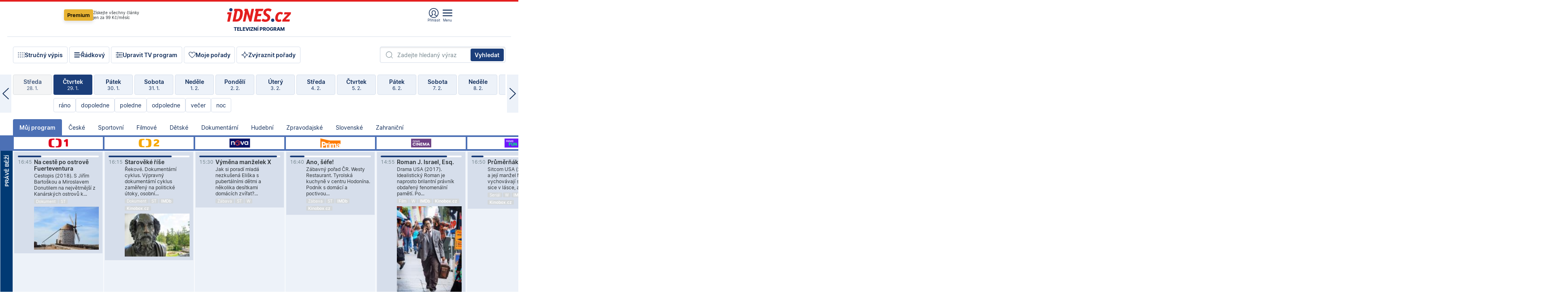

--- FILE ---
content_type: text/html; charset=windows-1250
request_url: https://tvprogram.idnes.cz/?t=detail&id=73163318
body_size: 111354
content:
<!doctype html>

<html lang="cs" class="css-d">
<head>
    
    <meta charset="windows-1250">
    <meta http-equiv="cache-control" content="no-cache">
    <meta name="viewport" content="width=device-width, initial-scale=1.0, minimum-scale=1.0">
    <title>TV program dnes a na 14 dn&#237; pro v&#237;ce ne&#382; 150 stanic</title>
    <meta name="description" property="og:description" lang="cs" content="Velk&#253; TV program obl&#237;ben&#253;ch stanic s mo&#382;nost&#237; vyhled&#225;v&#225;n&#237; podle denn&#237; doby, dn&#367; nebo slov. TV program - podrobn&#233; popisy i fotky, filmy, seri&#225;ly, sport...">
    <link rel="shortcut icon" href="https://1gr.cz/u/favicon/idnes.ico">
    <link rel="apple-touch-icon" href="https://1gr.cz/u/favicon/apple-touch-icon.png">
    <link rel="canonical" href="https://tvprogram.idnes.cz">
    <meta property="og:site_name" content="iDNES.cz">
    <meta property="og:type" content="website">
    <meta property="og:url" content="https://tvprogram.idnes.cz">
    <meta property="og:title" content="TV program dnes a na 14 dn&#237; pro v&#237;ce ne&#382; 150 stanic">
    <meta name="image" property="og:image" content="https://1gr.cz/o/ogimage/idnes2025.jpg">
    <meta name="twitter:site" content="@idnescz">
    <meta property="fb:app_id" content="120489248467">
    <link href="https://servis.idnes.cz/rss.aspx?c=kultura" rel="alternate" type="application/rss+xml" title="RSS">
	<meta name="cXenseParse:pageclass" content="frontpage">
	<meta name="cXenseParse:qiw-typobsahu" content="home">
	<meta name="cXenseParse:qiw-subsection" content="Kultura">
	<meta name="cXenseParse:qiw-ostrov" content="kultura">
	<meta name="cXenseParse:qiw-rubrika" content="tv-program">
	<meta name="cXenseParse:qiw-vylouceni" content="redesign24" data-separator=",">





<script>var Unidata = { "exdomena": "tvprogram.idnes.cz", "ostrov": "kultura", "rubrika": "tv-program", "zobrazeni": "home", "verze": "A", "reklama": true, "timestamp": 1769702029010.0, "webtype": "full", "section": "Zpravodajství", "subSection": "Kultura", "pageType": "default", "authors": [""], "keywords": ["redesign24"], "isLogged": false, "noAd": 0, "lidskost": 85386945232298
    };
        var pp_gemius_extraparameters = new Array('content=free', 'premium=false', 'verze=A', 'webtype=full');
    
</script>



<script>   Unidata.prebidConfig = [
{"wallpaper":{"code":"wallpaper","mediaTypes":{"banner":{"sizes":[[970,310],[750,100],[728,90],[970,250],[970,210],[500,200],[300,300],[480,300],[336,280],[750,200]]}}},"750x100":{"code":"750x100","mediaTypes":{"banner":{"sizes":[[750,100],[690,100],[728,90],[300,90],[468,60],[320,50]]}}}}
    ];</script>

<script>   Unidata.biddingData = [
{"branding":true,"750x100":true,"wallpaper":true}
    ];
   
</script>

<script>window.cpexPackageConfig = {
        publisherSettingsPath: 'https://cdn.cpex.cz/settings/production/mafra.js',
    websiteSettingsPath: 'https://cdn.cpex.cz/settings/production/mafra/idnes.cz_kultura.js'
    }
    document.head.appendChild(Object.assign(document.createElement('script'), { src: `https://cdn.cpex.cz/package/cpex-package${window.location.href.indexOf('debug') > -1 ? '.js' : '.min.js'}` }));
</script>

        <script type="text/javascript" src="https://delivery.r2b2.cz/hb/mafra/kultura.idnes.cz_desktop" async></script>
<script>window.Ads = {config:{"mBrandingOffsetTop":50,"desktopTopBar":111,"vignetteCappingTime":180000}}</script>



<style>
	@import "https://1gr.cz/css/idn4/base.css?rr=1769614145";
	@import "https://1gr.cz/css/idn4/uni.css?rr=1769603498";
	@import "https://1gr.cz/css/externi/reklama.css?rr=1761728186";
	@import "https://1gr.cz/css/idn4/portal.css?rr=1759938057";
	@import "https://1gr.cz/css/idn4/layout2.css?rr=1769178650";
	@import "https://1gr.cz/css/idn4/tvprog.css?rr=1768470635";
</style>

<script src="https://1gr.cz/js/uni/uni.js?rr=1764253092"></script>
<script src="https://1gr.cz/js/tv/2014.js?rr=1756411372"></script>




<script type="text/javascript">
        window.didomiConfig = { sdkPath: 'https://privacy.1gr.cz/', apiPath: 'https://privacy.1gr.cz/api' };
        window.Unidata = window.Unidata || {};
        window.Unidata.didomiVerze = '2';
        
    </script>
    
    <style>#didomi-notice { display: none!important; }</style>
    <script type="text/javascript">
        window.didomiEventListeners = window.didomiEventListeners || [];
        window.didomiEventListeners.push({ event: 'notice.shown', listener: function () { Didomi.notice.hide(); } });
    </script>
    
    <script src="https://1gr.cz/js/cmp/cookiewallCMP.js" async></script>
    

    <script>var adformtag = window.adformtag = window.adformtag || []; adformtag.push(function () { adformtag.setRequestParam('gdpr', '1'); });</script><script>Log.carkovacka("d=D&c=F&a=F&v=A&u=tv-program");</script><!-- G:Up kultura_tv-program-->
<!-- Gemius2013: TV program univerzal -->
<script>
if((/tech_max=[^;]*aplikace=1/.test(document.cookie)) || (/dCMP=[^;]*gemius=1/.test(document.cookie)) || !(typeof(Didomi) == "undefined" || !Didomi.getUserStatus().vendors.consent.enabled.includes(328)))
{ 
var pp_gemius_consent = true;
} else
{
var pp_gemius_use_cmp = true; 
}
if(!/(^|;)\s*nogemius=/.test(document.cookie)){
var pp_gemius_identifier = 'AkTqKCO_Yw9Ei2HHIVFcRKRursvGf6cCXnrPk.B3WE7.J7';

function gemius_pending(i) { window[i] = window[i] || function() {var x = window[i+'_pdata'] = window[i+'_pdata'] || []; x[x.length]=arguments;};};gemius_pending('gemius_hit'); gemius_pending('gemius_event'); gemius_pending('gemius_init'); gemius_pending('pp_gemius_hit'); gemius_pending('pp_gemius_event'); gemius_pending('pp_gemius_init'); (function(d,t) {try {var gt=d.createElement(t),s=d.getElementsByTagName(t)[0],l='http'+((location.protocol=='https:')?'s':''); gt.setAttribute('async','async');gt.setAttribute('defer','defer'); gt.src=l+'://spir.hit.gemius.pl/xgemius.js'; s.parentNode.insertBefore(gt,s);} catch (e) {}})(document,'script');
}
</script><!-- Analytics: kultura -->
<!-- Google Tag Manager -->
<script>
  window.dataLayer = window.dataLayer || [];
  if(MujPAS.prihlasen) dataLayer.push({'userType': 'member'});
  function gtag() { dataLayer.push(arguments); };
  gtag('consent', 'default', {
      'ad_storage': (/dCMP=[^;]*google=1/.test(document.cookie) ? 'granted' : 'denied'),
      'ad_user_data': (/dCMP=[^;]*google=1/.test(document.cookie) ? 'granted' : 'denied'),
      'analytics_storage': ((/dCMP=[^;]*mafra=\d\d1\d/.test(document.cookie)) || (typeof (Didomi) != 'undefined' && Didomi.getUserConsentStatus('publishers-Kqq3iPge', 'c:mafraas-Xd6p2mGA')) ? 'granted' : 'denied'),
      'ad_personalization': ((/dCMP=[^;]*mafra=\d1\d\d/.test(document.cookie)) || (typeof (Didomi) != 'undefined' && Didomi.getUserConsentStatus('publishers-UPqtcgaE', 'c:mafraas-Xd6p2mGA')) ? 'granted' : 'denied')  });
</script>
<noscript><iframe src="//www.googletagmanager.com/ns.html?id=GTM-WD22KH"
height="0" width="0" style="display:none;visibility:hidden"></iframe></noscript>
<script>(function(w,d,s,l,i){w[l]=w[l]||[];w[l].push({'gtm.start':
new Date().getTime(),event:'gtm.js'});var f=d.getElementsByTagName(s)[0],
j=d.createElement(s),dl=l!='dataLayer'?'&l='+l:'';j.async=true;j.src='//www.googletagmanager.com/gtm.js?id='+i+dl;f.parentNode.insertBefore(j,f);
})(window,document,'script','dataLayer','GTM-WD22KH');</script>
<!-- End Google Tag Manager -->



<script>
    consentFunction = function () {
        if (/dCMP=[^;]*piano=1/.test(document.cookie) || !(typeof (Didomi) == "undefined" || !Didomi.getUserStatus().vendors.consent.enabled.includes(412))) {
            var id = document.cookies.read("_mmid");
            var webIdCookie = document.cookies.read("\x5fwebid");
            if (id) {
                window.pdl = window.pdl || {};
                window.pdl.browserId = id;
                if (!Math.floor(Math.random() * 1000)) Log.ping(location.href, "logpiano\x5Fmmid\x5Fx1000");
            }
            else {
                Log.ping(location.href, "logpiano\x5Fnommid\x5F" + (webIdCookie ? "" : "no") + "webid" + (webIdCookie ? "\x5F" + webIdCookie[0] : ""));
            }

            if (!window.pianoLoaded) {
                window.pianoLoaded = true;
                var s = document.createElement("script");
                document.getElementsByTagName("head")[0].appendChild(s);
                s.src = "https://cdn.tinypass.com/api/tinypass.min.js";
            }
        }




        tp = window.tp || [];
        tp.push(["setAid", 'ldpllFOBpe']);
        tp.push(["setCxenseSiteId", "4732542837648372374"]);
        tp.push(["setEndpoint", 'https://buy-eu.piano.io/api/v3']);
        tp.push(["setEspEndpoint", 'https://api-esp-eu.piano.io']);
        tp.push(["setUseTinypassAccounts", false]);
        tp.push(["setUsePianoIdUserProvider", true]);
        var userState = Unidata.isLogged ? (Unidata.isSubscriber ? ["subscriber"] : ["logged"]) : ["notlogged"];
        tp.push(["setContentIsNative", Unidata.ostrov == "sdelenih"]);

        tp.push(["setCustomVariable", "premTarif", "tarif-none"]);
        tp.push(["setCustomVariable", "premFreq", "freq-none"]);
        tp.push(["setCustomVariable", "premMethod", "meth-none"]);
        tp.push(["setCustomVariable", "premAction", "act-none"]);
        tp.push(["setCustomVariable", "premDiscount", "disc-none"]);
        tp.push(["setCustomVariable", "premMkt", "mkt-0"]);
        tp.push(["setCustomVariable", "premTime", "time-morepass"]);
        tp.push(["setCustomVariable", "premTier", "_none"]);
        tp.push(["setCustomVariable", "premPrice", "0"]);
        tp.push(["setCustomVariable", "premNextPrice", "0"]);
        tp.push(["setCustomVariable", "testVerze", "verze-A"]);
        tp.push(["setCustomVariable", "webVerze", "full"]);
        tp.push(["setCustomVariable", "userState", userState]);
        tp.push(["setCustomVariable", "content", "free"]);
        tp.push(["setCustomVariable", "canonical", "https://tvprogram.idnes.cz"]);
        

        var setCustomParameters = {
            "qiw-premTarif": "tarif-none",    
            "aev-premTarif": "tarif-none",    
            "qiw-premFreq": "freq-none", 
            "qiw-premMethod": "meth-none", 
            "qiw-premAction": "act-none", 
            "qiw-premDiscount": "disc-none", 
            "qiw-premMkt": "mkt-0", 
            "qiw-premTime": "time-morepass", 
            "qiw-testVerze": "verze-A",
            "qiw-webVerze": "full",
            "qiw-content": "free"
        };

        window.cX = window.cX || { options: { consent: true, consentVersion: 2 } }; cX.callQueue = cX.callQueue || [];
        cX.callQueue.push(["setCustomParameters", setCustomParameters]);
        cX.callQueue.push(['setCustomParameters', { 'userState': userState }]);
        cX.callQueue.push(['setEventAttributes', { origin: 'qiw-idnes', persistedQueryId: '65782737c003a46ada22fb6a671d723069bfcc74' }]);

        var consent = (/dCMP=[^;]*piano=1/.test(document.cookie) || !(typeof (Didomi) == "undefined" || !Didomi.getUserStatus().vendors.consent.enabled.includes(412)));
        cX.callQueue.push(['setConsent', { pv: consent, segment: consent, ad: consent, recs: consent, geo: consent, device: consent }]);

        tp.push(["init", function () {
            tp.experience.init();
        }]);
    };

    consentFunction();
</script>
</head>
<body>
    
    
            
                <div class="counters">
                    
                </div>
                
                <div id="portal"><div class="iph" id="iph">
            <div id="iph-row" class="iph-row" score-box="menu2024-top">
                
                <div class="iph-logo" itemprop="publisher" itemscope itemtype="https://schema.org/Organization">
                    
                <meta itemprop="url" content="https://www.idnes.cz">
                <meta itemprop="name" content="iDNES.cz">
                <a href="https://www.idnes.cz/" title="iDNES.cz"  score-place="1" score-type="Section" score-id="idnes" itemprop="logo" itemscope itemtype="https://schema.org/ImageObject">iDNES.cz<meta itemprop="url" content="https://1gr.cz/u/loga-n4/idnes.svg"></a> </div>
                
                <div class="iph-row-in">
                    <div class="iph-prem"> 
        <a href="https://www.idnes.cz/ucet/prihlasit-premium?url=https%3A%2F%2Fwww.idnes.cz%2Fpremium%3Fzdroj%3Dtopmenu" class="btn-prem"> Premium</a>
		<p>Získejte všechny články <br> jen&nbsp;za&nbsp;99&nbsp;Kč/měsíc</p>
	</div>
                    
                    
                </div>
                <div class="iph-row-in">
                    <ul class="iph-icolist">
                        
                        <li><a href="https://www.idnes.cz/ucet/prihlasit?url=https%3a%2f%2ftvprogram.idnes.cz%2f" class="ico-login0"  score-place="1" score-type="Other" score-id="prihlasit">Přihlásit</a> <a data-js-xhr="1" href="https://www.idnes.cz/ucet" id="ico-login1" class="ico-login1" score-place="1" score-type="Other" score-id="mujucet">Můj účet</a></li>
                        
                        <li>
                            
                            <a onclick="element('iph').classes.add('iph-iphhm-visible'); element('iph').appendChild(element('iphhm-out')); element('iphhm-out').classes.add('iphhm-act');" class="ico-menu">Menu</a>
                             
                        </li>
                    </ul>
                    
                </div>
            </div>
            
            <ul class="iph-breadcrumb" id="iph-row2" score-box="menu2024-breadcrumb">
                
                <li><a href="https://tvprogram.idnes.cz"  score-place="1" score-type="Other" score-id="tv-program" title="Televizní program">Televizní program</a>
                    
                </li>
                
            </ul>
            
        </div>
        
        <script>Misc.rozdelMenu();</script>
        
        <script>Misc.iphSticky();</script><ul class="modify">
    <li class="searchfield-tv">
        

<form method="get" action="https://tvprogram.idnes.cz/hledani" id="search-tvprogram" class="naseptavac-obal naseptavac-obrazkovy">
    <div class="inp-out ico-search">
        <input type="text" id="hledej-tv" name="slovo" class="inp" placeholder="Zadejte hledaný výraz" autocomplete="off">
        <input type="submit" id="submit-tv" class="sen" value="Vyhledat">
        
    </div>
</form>
<script>Misc.naseptavac({"id":"search-tvprogram","zdroj":"/data.aspx?type=naseptavac\u0026source=tvprogram\u0026id=\u0026q={slovo}"});</script>

    </li>
    
    <li class="incomplete-false"><a href="javascript:;" class="ico-complete" onclick="TV.prepniStrucnost();"><span></span>Stručný výpis</a></li>
    <li class="incomplete-true"><a href="javascript:;" class="ico-complete" onclick="TV.prepniStrucnost();"><span></span>Úplný výpis</a></li>
    
    <li><a class="ico-rows" href="https://tvprogram.idnes.cz/?t=detail&id=73163318&set=row" onmousedown="Log.link(this,'tvprogram2015_radkovy_menu')"><span></span>Řádkový</a></li>
    
    <li><a class="ico-edit" id="tv-channel-edit" href="https://tvprogram.idnes.cz/#upravit"><span></span>Upravit TV program</a></li>
    <li><a class="ico-my" href="https://tvprogram.idnes.cz/moje-porady" onmousedown="Log.link(this,'tvprogram2015_mojeporady')"><span></span>Moje pořady</a></li>
    <li class="selection">
        <label onclick="element('assortment').classes.toggle('qblock');" class="ico-down"><span></span>Zvýraznit pořady</label>
        <div id="assortment">
            <ul>
                <li onclick="return TV.prepniZvyrazneni('zbv');"><span class="x-zbv"></span>zábava</li>
                <li onclick="return TV.prepniZvyrazneni('spr');"><span class="x-spr"></span>sport</li>
                <li onclick="return TV.prepniZvyrazneni('flm');"><span class="x-flm"></span>film</li>
                <li onclick="return TV.prepniZvyrazneni('ser');"><span class="x-ser"></span>seriál</li>
                <li onclick="return TV.prepniZvyrazneni('dkm');"><span class="x-dkm"></span>dokument</li>
                <li onclick="return TV.prepniZvyrazneni('hdb');"><span class="x-hdb"></span>hudba</li>
                <li onclick="return TV.prepniZvyrazneni('prd');"><span class="x-prd"></span>pro děti</li>
                <li onclick="return TV.prepniZvyrazneni('zpr');"><span class="x-zpr"></span>zprávy</li>
                <li onclick="return TV.prepniZvyrazneni('st');"><span class="x-st"></span>skryté titulky</li>
            </ul>
            <ul>
                <li onclick="return TV.prepniZvyrazneni('wd');"><span class="x-wd"></span>širokoúhlé</li>
                <li onclick="return TV.prepniZvyrazneni('zn');"><span class="x-zn"></span>znaková řeč</li>
                <li onclick="return TV.prepniZvyrazneni('prem');"><span class="x-prem"></span>premiéra</li>
                <li onclick="return TV.prepniZvyrazneni('live');"><span class="x-live"></span>živě</li>
                <li onclick="return TV.prepniZvyrazneni('tip');"><span class="x-tip"></span>tip</li>
                <li onclick="return TV.prepniZvyrazneni('idn');"><span class="x-idn"></span>iDNES recenze</li>
                <li onclick="return TV.prepniZvyrazneni('vid');"><span class="x-vid"></span>trailer</li>
                <li onclick="return TV.prepniZvyrazneni('mdb');"><span class="x-mdb"></span>IMDb</li>
                <li onclick="return TV.prepniZvyrazneni('kbx');"><span class="x-kbx"></span>Kinobox</li>
                <li onclick="return TV.prepniZvyrazneni();">zrušit zvýraznění</li>
            </ul>
        </div>
    </li>
    
</ul></div>
                                <div id="content" class="content">
                                    <!--reminderfcid-->
                                    
                                    
                                    
                                    <div class="timeline">
    <div class="daytoc-out">
        <div id="daytoc-levotoc" class="daytoc-prev"></div>
        <div id="daytoc-pravotoc" class="daytoc-next"></div>
        <div id="daytoc" class="daytoc">
            <ul class="list-day">
                
                <li class=" archived">
                    <a href="https://tvprogram.idnes.cz/?dt=30.12.2025" onmousedown="Log.link(this,'tvprogram2015_dny_29012026_30122025')">
                        <b>Úterý</b>
                        <i>30. 12.</i>
                    </a>
                    
                </li>
                
                <li class=" archived">
                    <a href="https://tvprogram.idnes.cz/?dt=31.12.2025" onmousedown="Log.link(this,'tvprogram2015_dny_29012026_31122025')">
                        <b>Středa</b>
                        <i>31. 12.</i>
                    </a>
                    
                </li>
                
                <li class=" archived">
                    <a href="https://tvprogram.idnes.cz/?dt=1.1.2026" onmousedown="Log.link(this,'tvprogram2015_dny_29012026_01012026')">
                        <b>Čtvrtek</b>
                        <i>1. 1.</i>
                    </a>
                    
                </li>
                
                <li class=" archived">
                    <a href="https://tvprogram.idnes.cz/?dt=2.1.2026" onmousedown="Log.link(this,'tvprogram2015_dny_29012026_02012026')">
                        <b>Pátek</b>
                        <i>2. 1.</i>
                    </a>
                    
                </li>
                
                <li class=" archived">
                    <a href="https://tvprogram.idnes.cz/?dt=3.1.2026" onmousedown="Log.link(this,'tvprogram2015_dny_29012026_03012026')">
                        <b>Sobota</b>
                        <i>3. 1.</i>
                    </a>
                    
                </li>
                
                <li class=" archived">
                    <a href="https://tvprogram.idnes.cz/?dt=4.1.2026" onmousedown="Log.link(this,'tvprogram2015_dny_29012026_04012026')">
                        <b>Neděle</b>
                        <i>4. 1.</i>
                    </a>
                    
                </li>
                
                <li class=" archived">
                    <a href="https://tvprogram.idnes.cz/?dt=5.1.2026" onmousedown="Log.link(this,'tvprogram2015_dny_29012026_05012026')">
                        <b>Pondělí</b>
                        <i>5. 1.</i>
                    </a>
                    
                </li>
                
                <li class=" archived">
                    <a href="https://tvprogram.idnes.cz/?dt=6.1.2026" onmousedown="Log.link(this,'tvprogram2015_dny_29012026_06012026')">
                        <b>Úterý</b>
                        <i>6. 1.</i>
                    </a>
                    
                </li>
                
                <li class=" archived">
                    <a href="https://tvprogram.idnes.cz/?dt=7.1.2026" onmousedown="Log.link(this,'tvprogram2015_dny_29012026_07012026')">
                        <b>Středa</b>
                        <i>7. 1.</i>
                    </a>
                    
                </li>
                
                <li class=" archived">
                    <a href="https://tvprogram.idnes.cz/?dt=8.1.2026" onmousedown="Log.link(this,'tvprogram2015_dny_29012026_08012026')">
                        <b>Čtvrtek</b>
                        <i>8. 1.</i>
                    </a>
                    
                </li>
                
                <li class=" archived">
                    <a href="https://tvprogram.idnes.cz/?dt=9.1.2026" onmousedown="Log.link(this,'tvprogram2015_dny_29012026_09012026')">
                        <b>Pátek</b>
                        <i>9. 1.</i>
                    </a>
                    
                </li>
                
                <li class=" archived">
                    <a href="https://tvprogram.idnes.cz/?dt=10.1.2026" onmousedown="Log.link(this,'tvprogram2015_dny_29012026_10012026')">
                        <b>Sobota</b>
                        <i>10. 1.</i>
                    </a>
                    
                </li>
                
                <li class=" archived">
                    <a href="https://tvprogram.idnes.cz/?dt=11.1.2026" onmousedown="Log.link(this,'tvprogram2015_dny_29012026_11012026')">
                        <b>Neděle</b>
                        <i>11. 1.</i>
                    </a>
                    
                </li>
                
                <li class=" archived">
                    <a href="https://tvprogram.idnes.cz/?dt=12.1.2026" onmousedown="Log.link(this,'tvprogram2015_dny_29012026_12012026')">
                        <b>Pondělí</b>
                        <i>12. 1.</i>
                    </a>
                    
                </li>
                
                <li class=" archived">
                    <a href="https://tvprogram.idnes.cz/?dt=13.1.2026" onmousedown="Log.link(this,'tvprogram2015_dny_29012026_13012026')">
                        <b>Úterý</b>
                        <i>13. 1.</i>
                    </a>
                    
                </li>
                
                <li class=" archived">
                    <a href="https://tvprogram.idnes.cz/?dt=14.1.2026" onmousedown="Log.link(this,'tvprogram2015_dny_29012026_14012026')">
                        <b>Středa</b>
                        <i>14. 1.</i>
                    </a>
                    
                </li>
                
                <li class=" archived">
                    <a href="https://tvprogram.idnes.cz/?dt=15.1.2026" onmousedown="Log.link(this,'tvprogram2015_dny_29012026_15012026')">
                        <b>Čtvrtek</b>
                        <i>15. 1.</i>
                    </a>
                    
                </li>
                
                <li class=" archived">
                    <a href="https://tvprogram.idnes.cz/?dt=16.1.2026" onmousedown="Log.link(this,'tvprogram2015_dny_29012026_16012026')">
                        <b>Pátek</b>
                        <i>16. 1.</i>
                    </a>
                    
                </li>
                
                <li class=" archived">
                    <a href="https://tvprogram.idnes.cz/?dt=17.1.2026" onmousedown="Log.link(this,'tvprogram2015_dny_29012026_17012026')">
                        <b>Sobota</b>
                        <i>17. 1.</i>
                    </a>
                    
                </li>
                
                <li class=" archived">
                    <a href="https://tvprogram.idnes.cz/?dt=18.1.2026" onmousedown="Log.link(this,'tvprogram2015_dny_29012026_18012026')">
                        <b>Neděle</b>
                        <i>18. 1.</i>
                    </a>
                    
                </li>
                
                <li class=" archived">
                    <a href="https://tvprogram.idnes.cz/?dt=19.1.2026" onmousedown="Log.link(this,'tvprogram2015_dny_29012026_19012026')">
                        <b>Pondělí</b>
                        <i>19. 1.</i>
                    </a>
                    
                </li>
                
                <li class=" archived">
                    <a href="https://tvprogram.idnes.cz/?dt=20.1.2026" onmousedown="Log.link(this,'tvprogram2015_dny_29012026_20012026')">
                        <b>Úterý</b>
                        <i>20. 1.</i>
                    </a>
                    
                </li>
                
                <li class=" archived">
                    <a href="https://tvprogram.idnes.cz/?dt=21.1.2026" onmousedown="Log.link(this,'tvprogram2015_dny_29012026_21012026')">
                        <b>Středa</b>
                        <i>21. 1.</i>
                    </a>
                    
                </li>
                
                <li class=" archived">
                    <a href="https://tvprogram.idnes.cz/?dt=22.1.2026" onmousedown="Log.link(this,'tvprogram2015_dny_29012026_22012026')">
                        <b>Čtvrtek</b>
                        <i>22. 1.</i>
                    </a>
                    
                </li>
                
                <li class=" archived">
                    <a href="https://tvprogram.idnes.cz/?dt=23.1.2026" onmousedown="Log.link(this,'tvprogram2015_dny_29012026_23012026')">
                        <b>Pátek</b>
                        <i>23. 1.</i>
                    </a>
                    
                </li>
                
                <li class=" archived">
                    <a href="https://tvprogram.idnes.cz/?dt=24.1.2026" onmousedown="Log.link(this,'tvprogram2015_dny_29012026_24012026')">
                        <b>Sobota</b>
                        <i>24. 1.</i>
                    </a>
                    
                </li>
                
                <li class=" archived">
                    <a href="https://tvprogram.idnes.cz/?dt=25.1.2026" onmousedown="Log.link(this,'tvprogram2015_dny_29012026_25012026')">
                        <b>Neděle</b>
                        <i>25. 1.</i>
                    </a>
                    
                </li>
                
                <li class=" archived">
                    <a href="https://tvprogram.idnes.cz/?dt=26.1.2026" onmousedown="Log.link(this,'tvprogram2015_dny_29012026_26012026')">
                        <b>Pondělí</b>
                        <i>26. 1.</i>
                    </a>
                    
                </li>
                
                <li class=" archived">
                    <a href="https://tvprogram.idnes.cz/?dt=27.1.2026" onmousedown="Log.link(this,'tvprogram2015_dny_29012026_27012026')">
                        <b>Úterý</b>
                        <i>27. 1.</i>
                    </a>
                    
                </li>
                
                <li class=" archived">
                    <a href="https://tvprogram.idnes.cz/?dt=28.1.2026" onmousedown="Log.link(this,'tvprogram2015_dny_29012026_28012026')">
                        <b>Středa</b>
                        <i>28. 1.</i>
                    </a>
                    
                </li>
                
                <li class="act">
                    <a href="https://tvprogram.idnes.cz/?dt=29.1.2026" onmousedown="Log.link(this,'tvprogram2015_dny_29012026_29012026')">
                        <b>Čtvrtek</b>
                        <i>29. 1.</i>
                    </a>
                    
                    <div>
                        <a onclick="return TV.najedCas(5)" href="javascript:;"><i>ráno</i></a>
                        <a onclick="return TV.najedCas(9)" href="javascript:;"><i>dopoledne</i></a>
                        <a onclick="return TV.najedCas(12)" href="javascript:;"><i>poledne</i></a>
                        <a onclick="return TV.najedCas(16)" href="javascript:;"><i>odpoledne</i></a>
                        <a onclick="return TV.najedCas(20)" href="javascript:;"><i>večer</i></a>
                        <a onclick="return TV.najedCas(24)" href="javascript:;"><i>noc</i></a>
                    </div>
                    
                </li>
                
                <li class="">
                    <a href="https://tvprogram.idnes.cz/?dt=30.1.2026" onmousedown="Log.link(this,'tvprogram2015_dny_29012026_30012026')">
                        <b>Pátek</b>
                        <i>30. 1.</i>
                    </a>
                    
                </li>
                
                <li class="">
                    <a href="https://tvprogram.idnes.cz/?dt=31.1.2026" onmousedown="Log.link(this,'tvprogram2015_dny_29012026_31012026')">
                        <b>Sobota</b>
                        <i>31. 1.</i>
                    </a>
                    
                </li>
                
                <li class="">
                    <a href="https://tvprogram.idnes.cz/?dt=1.2.2026" onmousedown="Log.link(this,'tvprogram2015_dny_29012026_01022026')">
                        <b>Neděle</b>
                        <i>1. 2.</i>
                    </a>
                    
                </li>
                
                <li class="">
                    <a href="https://tvprogram.idnes.cz/?dt=2.2.2026" onmousedown="Log.link(this,'tvprogram2015_dny_29012026_02022026')">
                        <b>Pondělí</b>
                        <i>2. 2.</i>
                    </a>
                    
                </li>
                
                <li class="">
                    <a href="https://tvprogram.idnes.cz/?dt=3.2.2026" onmousedown="Log.link(this,'tvprogram2015_dny_29012026_03022026')">
                        <b>Úterý</b>
                        <i>3. 2.</i>
                    </a>
                    
                </li>
                
                <li class="">
                    <a href="https://tvprogram.idnes.cz/?dt=4.2.2026" onmousedown="Log.link(this,'tvprogram2015_dny_29012026_04022026')">
                        <b>Středa</b>
                        <i>4. 2.</i>
                    </a>
                    
                </li>
                
                <li class="">
                    <a href="https://tvprogram.idnes.cz/?dt=5.2.2026" onmousedown="Log.link(this,'tvprogram2015_dny_29012026_05022026')">
                        <b>Čtvrtek</b>
                        <i>5. 2.</i>
                    </a>
                    
                </li>
                
                <li class=" second">
                    <a href="https://tvprogram.idnes.cz/?dt=6.2.2026" onmousedown="Log.link(this,'tvprogram2015_dny_29012026_06022026')">
                        <b>Pátek</b>
                        <i>6. 2.</i>
                    </a>
                    
                </li>
                
                <li class=" second">
                    <a href="https://tvprogram.idnes.cz/?dt=7.2.2026" onmousedown="Log.link(this,'tvprogram2015_dny_29012026_07022026')">
                        <b>Sobota</b>
                        <i>7. 2.</i>
                    </a>
                    
                </li>
                
                <li class=" second">
                    <a href="https://tvprogram.idnes.cz/?dt=8.2.2026" onmousedown="Log.link(this,'tvprogram2015_dny_29012026_08022026')">
                        <b>Neděle</b>
                        <i>8. 2.</i>
                    </a>
                    
                </li>
                
                <li class=" second">
                    <a href="https://tvprogram.idnes.cz/?dt=9.2.2026" onmousedown="Log.link(this,'tvprogram2015_dny_29012026_09022026')">
                        <b>Pondělí</b>
                        <i>9. 2.</i>
                    </a>
                    
                </li>
                
                <li class=" second">
                    <a href="https://tvprogram.idnes.cz/?dt=10.2.2026" onmousedown="Log.link(this,'tvprogram2015_dny_29012026_10022026')">
                        <b>Úterý</b>
                        <i>10. 2.</i>
                    </a>
                    
                </li>
                
                <li class=" second">
                    <a href="https://tvprogram.idnes.cz/?dt=11.2.2026" onmousedown="Log.link(this,'tvprogram2015_dny_29012026_11022026')">
                        <b>Středa</b>
                        <i>11. 2.</i>
                    </a>
                    
                </li>
                
            </ul>
        </div>
        <script>Misc.kolotoc({ id: "daytoc", doprava: "daytoc-pravotoc", doleva: "daytoc-levotoc", start: 29, konecny: true });</script>
    </div>
</div>
<!--reminderfcid-->

<div id="tv-fix" class="header-normal">
    <ul class="tv-sel">
      <li class="act"><a href="https://tvprogram.idnes.cz/" onmousedown="Log.link(this,'tvprogram2015_kategorie_mojeporady')"><i>Můj program</i></a></li>
      
      <li><a href="https://tvprogram.idnes.cz/ceske" onmousedown="Log.link(this,'tvprogram2015_kategorie_ceske')"><i>České</i></a></li>
      
      <li><a href="https://tvprogram.idnes.cz/sportovni" onmousedown="Log.link(this,'tvprogram2015_kategorie_sport')"><i>Sportovní</i></a></li>
      
      <li><a href="https://tvprogram.idnes.cz/filmove" onmousedown="Log.link(this,'tvprogram2015_kategorie_film')"><i>Filmové</i></a></li>
      
      <li><a href="https://tvprogram.idnes.cz/detske" onmousedown="Log.link(this,'tvprogram2015_kategorie_detske')"><i>Dětské</i></a></li>
      
      <li><a href="https://tvprogram.idnes.cz/dokumentarni" onmousedown="Log.link(this,'tvprogram2015_kategorie_dokumenty')"><i>Dokumentární</i></a></li>
      
      <li><a href="https://tvprogram.idnes.cz/hudebni" onmousedown="Log.link(this,'tvprogram2015_kategorie_hudebni')"><i>Hudební</i></a></li>
      
      <li><a href="https://tvprogram.idnes.cz/zpravodajske" onmousedown="Log.link(this,'tvprogram2015_kategorie_zpravy')"><i>Zpravodajské</i></a></li>
      
      <li><a href="https://tvprogram.idnes.cz/slovenske" onmousedown="Log.link(this,'tvprogram2015_kategorie_slovenske')"><i>Slovenské</i></a></li>
      
      <li><a href="https://tvprogram.idnes.cz/zahranicni" onmousedown="Log.link(this,'tvprogram2015_kategorie_zahranicni')"><i>Zahraniční</i></a></li>
      
    </ul>
    <div class="tv-main-out" id="tv-wrapper">
            <table class="tv-main" id="tv-table">
                <thead id="tv-channels" class=" editable" style="width: 327em">
                    <tr>
                        <th class="col-time"></th>
                        
                        <th>
                            
                            <img class="tvlogo" src="https://1gr.cz/o/televize/loga-m/ct-1.png" title="ČT1" alt="ČT1" data-channel="1">
                            
                        </th>
                        
                        <th>
                            
                            <img class="tvlogo" src="https://1gr.cz/o/televize/loga-m/ct-2.png" title="ČT2" alt="ČT2" data-channel="2">
                            
                        </th>
                        
                        <th>
                            
                            <img class="tvlogo" src="https://1gr.cz/o/televize/loga-m/nova.png" title="Nova" alt="Nova" data-channel="3">
                            
                        </th>
                        
                        <th>
                            
                            <img class="tvlogo" src="https://1gr.cz/o/televize/loga-m/prima.png" title="Prima" alt="Prima" data-channel="4">
                            
                        </th>
                        
                        <th>
                            
                            <img class="tvlogo" src="https://1gr.cz/o/televize/loga-m/nova-cinema.png" title="Nova Cinema" alt="Nova Cinema" data-channel="78">
                            
                        </th>
                        
                        <th>
                            
                            <img class="tvlogo" src="https://1gr.cz/o/televize/loga-m/nova-fun.png" title="Nova Fun" alt="Nova Fun" data-channel="560">
                            
                        </th>
                        
                        <th>
                            
                            <img class="tvlogo" src="https://1gr.cz/o/televize/loga-m/nova-action.png" title="Nova Action" alt="Nova Action" data-channel="558">
                            
                        </th>
                        
                        <th>
                            
                            <img class="tvlogo" src="https://1gr.cz/o/televize/loga-m/nova-krimi.png" title="Nova Krimi" alt="Nova Krimi" data-channel="559">
                            
                        </th>
                        
                        <th>
                            
                            <img class="tvlogo" src="https://1gr.cz/o/televize/loga-m/prima-cool.png" title="Prima COOL" alt="Prima COOL" data-channel="92">
                            
                        </th>
                        
                        <th>
                            
                            <img class="tvlogo" src="https://1gr.cz/o/televize/loga-m/prima-love.png" title="Prima LOVE" alt="Prima LOVE" data-channel="226">
                            
                        </th>
                        
                        <th>
                            
                            <img class="tvlogo" src="https://1gr.cz/o/televize/loga-m/prima-zoom.png" title="Prima ZOOM" alt="Prima ZOOM" data-channel="331">
                            
                        </th>
                        
                        <th>
                            
                            <img class="tvlogo" src="https://1gr.cz/o/televize/loga-m/prima-max.png" title="Prima MAX" alt="Prima MAX" data-channel="474">
                            
                        </th>
                        
                        <th>
                            
                            <img class="tvlogo" src="https://1gr.cz/o/televize/loga-m/barrandov.png" title="Barrandov" alt="Barrandov" data-channel="89">
                            
                        </th>
                        
                        <th>
                            
                            <img class="tvlogo" src="https://1gr.cz/o/televize/loga-m/ct-4-sport.png" title="ČT sport" alt="ČT sport" data-channel="18">
                            
                        </th>
                        
                        <th>
                            
                            <img class="tvlogo" src="https://1gr.cz/o/televize/loga-m/ct-24.png" title="ČT24" alt="ČT24" data-channel="24">
                            
                        </th>
                        
                        <th>
                            
                            <img class="tvlogo" src="https://1gr.cz/o/televize/loga-m/ocko.png" title="Óčko" alt="Óčko" data-channel="19">
                            
                        </th>
                        
                        <th>
                            
                            <img class="tvlogo" src="https://1gr.cz/o/televize/loga-m/ct-d.png" title="ČT :D" alt="ČT :D" data-channel="94">
                            
                        </th>
                        
                        <th class="col-time"></th>
                    </tr>
                </thead>
                <tbody>
                    
                    <tr id="current" class="current">
                        <td class="col-time col-time-current"><u></u></td>
                        
                        <td><a class=" past now" data-channel="1" data-show="100101558" data-series="3" data-start="1005" data-length="30" href="https://tvprogram.idnes.cz/ct-1/ct-16.45-na-ceste-po-ostrove-fuerteventura.id100101558-s3"><div class="x-dkm x-st"><u class="zizalka"><u style="width:29%;"></u></u><h3>Na cestě po ostrově Fuerteventura</h3><small>16:45</small><p>Cestopis (2018). S Jiřím Bartoškou a Miroslavem Donutilem na největrnější z Kanárských ostrovů k...</p><p><i class="x-dkm"></i><i class="x-st"></i></p> <img width="143" src="//1gr.cz/data/tvprogram/images/prev/1/100101558/26476273.jpg" alt="Na cestě po ostrově Fuerteventura" class="imgal"></div></a></td>
                        
                        <td><a class=" past now" data-channel="2" data-show="100101879" data-series="0" data-start="975" data-length="50" href="https://tvprogram.idnes.cz/ct-2/ct-16.15-staroveke-rise.id100101879"><div class="x-dkm x-st x-mdb x-kbx"><u class="zizalka"><u style="width:78%;"></u></u><h3>Starověké říše</h3><small>16:15</small><p>Řekové. Dokumentární cyklus. Výpravný dokumentární cyklus zaměřený na politické útoky, osobní...</p><p><i class="x-dkm"></i><i class="x-st"></i><i class="x-mdb"></i><i class="x-kbx"></i></p> <img width="143" src="//1gr.cz/data/tvprogram/images/prev/2/100101879/26476647.jpg" alt="Starověké říše" class="imgal"></div></a></td>
                        
                        <td><a class=" past now" data-channel="3" data-show="100092277" data-series="174888" data-start="930" data-length="87" href="https://tvprogram.idnes.cz/nova/ct-15.30-vymena-manzelek-x.id100092277-s174888"><div class="x-zbv x-st x-wd"><u class="zizalka"><u style="width:96%;"></u></u><h3>Výměna manželek X</h3><small>15:30</small><p>Jak si poradí mladá nezkušená Eliška s pubertálními dětmi a několika desítkami domácích zvířat?...</p><p><i class="x-zbv"></i><i class="x-st"></i><i class="x-wd"></i></p> </div></a></td>
                        
                        <td><a class=" past now" data-channel="4" data-show="100094776" data-series="91" data-start="1000" data-length="75" href="https://tvprogram.idnes.cz/prima/ct-16.40-ano-sefe.id100094776-s91"><div class="x-zbv x-st x-mdb x-kbx"><u class="zizalka"><u style="width:18%;"></u></u><h3>Ano, šéfe!</h3><small>16:40</small><p>Zábavný pořad ČR. Westy Restaurant. Tyrolská kuchyně v centru Hodonína. Podnik s domácí a poctivou...</p><p><i class="x-zbv"></i><i class="x-st"></i><i class="x-mdb"></i><i class="x-kbx"></i></p> </div></a></td>
                        
                        <td><a class=" past now" data-channel="78" data-show="100092883" data-series="0" data-start="895" data-length="145" href="https://tvprogram.idnes.cz/nova-cinema/ct-14.55-roman-j-israel-esq.id100092883"><div class="x-flm x-wd x-mdb x-kbx"><u class="zizalka"><u style="width:82%;"></u></u><h3>Roman J. Israel, Esq.</h3><small>14:55</small><p>Drama USA (2017). Idealistický Roman je naprosto brilantní právník obdařený fenomenální pamětí. Po...</p><p><i class="x-flm"></i><i class="x-wd"></i><i class="x-mdb"></i><i class="x-kbx"></i></p> <img width="143" src="//1gr.cz/data/tvprogram/images/prev/78/100092883/26478730.jpg" alt="Roman J. Israel, Esq." class="imgal"></div></a></td>
                        
                        <td><a class=" past now" data-channel="560" data-show="100093360" data-series="240231" data-start="1010" data-length="25" href="https://tvprogram.idnes.cz/nova-fun/ct-16.50-prumernakovi-v-14.id100093360-s240231"><div class="x-ser x-wd x-mdb x-kbx"><u class="zizalka"><u style="width:15%;"></u></u><h3>Průměrňákovi V (14)</h3><small>16:50</small><p>Sitcom USA (2013). Frankie a její manžel Mike vychovávají své potomstvo sice v lásce, ale se...</p><p><i class="x-ser"></i><i class="x-wd"></i><i class="x-mdb"></i><i class="x-kbx"></i></p> </div></a></td>
                        
                        <td><a class=" past now" data-channel="558" data-show="100092550" data-series="167941" data-start="990" data-length="65" href="https://tvprogram.idnes.cz/nova-action/ct-16.30-kobra-11-xxi-16.id100092550-s167941"><div class="x-ser x-st x-wd x-mdb x-kbx"><u class="zizalka"><u style="width:37%;"></u></u><h3>Kobra 11 XXI (16)</h3><small>16:30</small><p>Krimiseriál N (2016). Jejich revírem už dávno není jen dálnice. Tempo však mají stále vražedné! </p><p><i class="x-ser"></i><i class="x-st"></i><i class="x-wd"></i><i class="x-mdb"></i><i class="x-kbx"></i></p> <img width="143" src="//1gr.cz/data/tvprogram/images/prev/558/100092550/26482004.jpg" alt="Kobra 11 XXI (16)" class="imgal"></div></a></td>
                        
                        <td><a class=" past now" data-channel="559" data-show="100474660" data-series="300799" data-start="965" data-length="115" href="https://tvprogram.idnes.cz/nova-krimi/ct-16.05-columbo-62.id100474660-s300799"><div class="x-ser x-st x-wd x-mdb x-kbx"><u class="zizalka"><u style="width:42%;"></u></u><h3>Columbo (62)</h3><small>16:05</small><p>Ve hře je všechno. Detektivní seriál USA (1993). Dvě ženy zabijí svého milence a jedna z nich se...</p><p><i class="x-ser"></i><i class="x-st"></i><i class="x-wd"></i><i class="x-mdb"></i><i class="x-kbx"></i></p> <img width="143" src="//1gr.cz/data/tvprogram/images/prev/559/100474660/26536548.jpg" alt="Columbo (62)" class="imgal"></div></a></td>
                        
                        <td><a class=" past now" data-channel="92" data-show="100095625" data-series="119047" data-start="960" data-length="65" href="https://tvprogram.idnes.cz/prima-cool/ct-16.00-hvezdna-brana-ix-12.id100095625-s119047"><div class="x-ser x-st x-mdb x-kbx"><u class="zizalka"><u style="width:83%;"></u></u><h3>Hvězdná brána IX (12)</h3><small>16:00</small><p>Paralelní vzpomínky. Seriál USA (2005). Tajemná brána do vesmíru se opět otevírá a speciální...</p><p><i class="x-ser"></i><i class="x-st"></i><i class="x-mdb"></i><i class="x-kbx"></i></p> </div></a></td>
                        
                        <td><a class=" past now" data-channel="226" data-show="100096313" data-series="262931" data-start="1005" data-length="75" href="https://tvprogram.idnes.cz/prima-love/ct-16.45-cesty-domu-21.id100096313-s262931"><div class="x-ser x-st x-mdb x-kbx"><u class="zizalka"><u style="width:12%;"></u></u><h3>Cesty domů (21)</h3><small>16:45</small><p>Zákon padajícího. Rodinný seriál ČR (2010). Domov je tam, kde na nás čeká láska. Boj o kluky...</p><p><i class="x-ser"></i><i class="x-st"></i><i class="x-mdb"></i><i class="x-kbx"></i></p> </div></a></td>
                        
                        <td><a class=" past now" data-channel="331" data-show="100097626" data-series="278722" data-start="945" data-length="70" href="https://tvprogram.idnes.cz/prima-zoom/ct-15.45-objevitele-vesmiru-4.id100097626-s278722"><div class="x-dkm x-st"><u class="zizalka"><u style="width:98%;"></u></u><h3>Objevitelé vesmíru (4)</h3><small>15:45</small><p>Jak začal vesmír? Dokument USA (2022). Pomocí příběhů nejlepších představitelů světové vědy se...</p><p><i class="x-dkm"></i><i class="x-st"></i></p> <img width="143" src="//1gr.cz/data/tvprogram/images/prev/331/100097626/26480515.jpg" alt="Objevitelé vesmíru (4)" class="imgal"></div></a></td>
                        
                        <td><a class=" past now" data-channel="474" data-show="100096596" data-series="0" data-start="940" data-length="130" href="https://tvprogram.idnes.cz/prima-max/ct-15.40-zeme-nomadu.id100096596"><div class="x-flm x-idn x-mdb x-kbx"><u class="zizalka"><u style="width:57%;"></u></u><h3>Země nomádů</h3><small>15:40</small><p>Roadmovie USA/N (2020). Šedesátiletá Fern, která během hospodářské krize přišla o všechno, se...</p><p><i class="x-flm"></i><i class="x-idn"></i><i class="x-mdb"></i><i class="x-kbx"></i></p> <img width="143" src="//1gr.cz/data/tvprogram/images/prev/474/100096596/26481086.jpg" alt="Země nomádů" class="imgal"></div></a></td>
                        
                        <td><a class=" past now" data-channel="89" data-show="100092746" data-series="291468" data-start="955" data-length="60" href="https://tvprogram.idnes.cz/barrandov/ct-15.55-stastna-7.id100092746-s291468"><div class="x-zbv x-prem"><u class="zizalka"><u style="width:98%;"></u></u><h3>Šťastná 7</h3><small>15:55</small><p>Nová zábavná soutěž plná zajímavých otázek, a ještě zajímavějších odpovědí. Pořadem vás provede...</p><p><i class="x-zbv"></i><i class="x-prem"></i></p> </div></a></td>
                        
                        <td><a class=" past now" data-channel="18" data-show="100301500" data-series="0" data-start="925" data-length="125" href="https://tvprogram.idnes.cz/ct-4-sport/ct-15.25-hokej-mcr-kraju-v-lednim-hokeji-2026.id100301500"><div class="x-spr x-st x-wd x-live"><u class="zizalka"><u style="width:71%;"></u></u><h3>Hokej: MČR krajů v ledním hokeji 2026</h3><small>15:25</small><p>MČR krajů - finále. Přímý přenos finálového utkání domácího krajského šampionátu hráčů do 15 let ve...</p><p><i class="x-spr"></i><i class="x-st"></i><i class="x-wd"></i><i class="x-live"></i></p> </div></a></td>
                        
                        <td><a class=" past now" data-channel="24" data-show="100102190" data-series="162518" data-start="993" data-length="27" href="https://tvprogram.idnes.cz/ct-24/ct-16.33-studio-ct24.id100102190-s162518"><div class="x-zpr x-st"><u class="zizalka"><u style="width:77%;"></u></u><h3>Studio ČT24</h3><small>16:33</small><p>Aktuální rozhovory na aktuální témata v ČR i ve světě. Možnost přerušení vysílání v důsledku...</p><p><i class="x-zpr"></i><i class="x-st"></i></p> </div></a></td>
                        
                        <td><a class=" past now" data-channel="19" data-show="100083040" data-series="205130" data-start="900" data-length="120" href="https://tvprogram.idnes.cz/ocko/ct-15.00-ocko-chart.id100083040-s205130"><div class="x-hdb"><u class="zizalka"><u style="width:95%;"></u></u><h3>Óčko Chart</h3><small>15:00</small><p>Hitparáda dle hlasování fans na ocko.tv</p><p><i class="x-hdb"></i></p> <img width="143" src="//1gr.cz/data/tvprogram/images/prev/19/100083040/26477582.jpg" alt="Óčko Chart" class="imgal"></div></a></td>
                        
                        <td><a class=" past now" data-channel="94" data-show="100099861" data-series="273957" data-start="1010" data-length="30" href="https://tvprogram.idnes.cz/ct-d/ct-16.50-sikulove-velka-vyzva.id100099861-s273957"><div class="x-prd x-st x-prem"><u class="zizalka"><u style="width:13%;"></u></u><h3>Šikulové - Velká výzva</h3><small>16:50</small><p>Šikulové jsou zpět! Dva týmy, originální výrobky, časový limit a spousta zábavy. Kreativní soutěž...</p><p><i class="x-prd"></i><i class="x-st"></i><i class="x-prem"></i></p> <img width="143" src="//1gr.cz/data/tvprogram/images/prev/94/100099861/26479659.jpg" alt="Šikulové - Velká výzva" class="imgal"></div></a></td>
                        
                        <td class="col-time col-time-current"><u></u></td>
                    </tr>
                    
                    <tr id="tv-ad">
                        <td class="col-time"></td>
                        <td colspan="17">
                            <div>
                                <div class="text">
                                    <hr class="h">
                                    <div id="r-middleboard" class="r-main m31 s_750x100"><div class="r-head"><span></span></div><div class="r-body"><div id='750x100'></div><div class="fc0"></div></div></div>
                                </div>
                            </div>
                        </td>
                        <td class="col-time"></td>
                    </tr>
                    
                    <tr id="t00" class="past" >
                        <td class="col-time col-time-0"><u id="h00"></u></td>
                        
                        <td><a class=" past" data-channel="1" data-show="100101537" data-series="36" data-start="40" data-length="30" href="https://tvprogram.idnes.cz/ct-1/st-00.40-az-kviz.id100101537-s36"><div class="x-zbv x-st"><h3>AZ-kvíz</h3><small>00:40</small><p>Soutěž pro každého</p><p><i class="x-zbv"></i><i class="x-st"></i></p> <img width="143" src="//1gr.cz/data/tvprogram/images/prev/1/100101537/26467709.jpg" alt="AZ-kvíz" class="imgal"></div></a><a class=" past" data-channel="1" data-show="100101538" data-series="146337" data-start="70" data-length="25" href="https://tvprogram.idnes.cz/ct-1/st-01.10-kucharska-pohotovost.id100101538-s146337"><div class="x-zbv x-st"><h3>Kuchařská pohotovost</h3><small>01:10</small><p>Velká dýně od tchýně. Náš tým nasadí všechny svoje síly, aby pomohl Markétě s obrovským výpěstkem...</p><p><i class="x-zbv"></i><i class="x-st"></i></p> </div></a><a class=" past" data-channel="1" data-show="100101539" data-series="149255" data-start="95" data-length="25" href="https://tvprogram.idnes.cz/ct-1/st-01.35-mala-farma.id100101539-s149255"><div class="x-zbv x-st"><h3>Malá farma</h3><small>01:35</small><p>Vetřelec na farmě. Reality show (2011). Honza a Veronika vyhrají v tombole živého kohouta, jenže na...</p><p><i class="x-zbv"></i><i class="x-st"></i></p> <img width="143" src="//1gr.cz/data/tvprogram/images/prev/1/100101539/26467712.jpg" alt="Malá farma" class="imgal"></div></a><a class=" past" data-channel="1" data-show="100101540" data-series="0" data-start="120" data-length="15" href="https://tvprogram.idnes.cz/ct-1/st-02.00-klaun-igor.id100101540"><div class="x-st"><h3>Klaun Igor</h3><small>02:00</small><p>Igor Táborský a jeho život s cirkusem</p><p><i class="x-st"></i></p> </div></a><a class=" past" data-channel="1" data-show="100101541" data-series="140136" data-start="135" data-length="150" href="https://tvprogram.idnes.cz/ct-1/st-02.15-dobre-rano.id100101541-s140136"><div class="x-zpr x-mdb x-kbx"><h3>Dobré ráno</h3><small>02:15</small><p>Startovací dávka energie! Ranní show České televize</p><p><i class="x-zpr"></i><i class="x-mdb"></i><i class="x-kbx"></i></p> <img width="143" src="//1gr.cz/data/tvprogram/images/prev/1/100101541/26467720.jpg" alt="Dobré ráno" class="imgal"></div></a><a class=" past" data-channel="1" data-show="100101542" data-series="37" data-start="285" data-length="30" href="https://tvprogram.idnes.cz/ct-1/st-04.45-kluci-v-akci.id100101542-s37"><div class="x-zbv x-st x-mdb x-kbx"><h3>Kluci v akci</h3><small>04:45</small><p>Zábavný pořad (2019). Inspirace na dobrá jídla, která nám pomohou ochránit zdraví. Připravil M....</p><p><i class="x-zbv"></i><i class="x-st"></i><i class="x-mdb"></i><i class="x-kbx"></i></p> <img width="143" src="//1gr.cz/data/tvprogram/images/prev/1/100101542/26467728.jpg" alt="Kluci v akci" class="imgal"></div></a></td>
                        
                        <td><a class=" past" data-channel="2" data-show="100101858" data-series="311442" data-start="50" data-length="55" href="https://tvprogram.idnes.cz/ct-2/st-00.50-princ-evzen-a-osmanska-rise-1-2.id100101858-s311442"><div class="x-dkm x-st"><h3>Princ Evžen a Osmanská říše (1/2)</h3><small>00:50</small><p>Dokument. Vydejte se zpět do 17. století, které vyvrcholilo střetnutím mezi Habsburky, jež v našem...</p><p><i class="x-dkm"></i><i class="x-st"></i></p> <img width="143" src="//1gr.cz/data/tvprogram/images/prev/2/100101858/26467994.jpg" alt="Princ Evžen a Osmanská říše (1/2)" class="imgal"></div></a><a class=" past" data-channel="2" data-show="100101859" data-series="176200" data-start="105" data-length="25" href="https://tvprogram.idnes.cz/ct-2/st-01.45-pred-pulnoci.id100101859-s176200"><div class="x-dkm"><h3>Před půlnocí</h3><small>01:45</small><p>Dokument (2013). Hostem pořadu je archeolog Balázs Komoróczy</p><p><i class="x-dkm"></i></p> </div></a><a class=" past" data-channel="2" data-show="100101860" data-series="0" data-start="130" data-length="30" href="https://tvprogram.idnes.cz/ct-2/st-02.10-turnaj-ktery-svet-nevidel.id100101860"><div class="x-dkm x-st"><h3>Turnaj, který svět neviděl</h3><small>02:10</small><p>Dokumentární film (2018). Krátký dokumentární film o unikátním mezinárodním fotbalovém turnaji...</p><p><i class="x-dkm"></i><i class="x-st"></i></p> </div></a><a class=" past" data-channel="2" data-show="100101861" data-series="0" data-start="160" data-length="25" href="https://tvprogram.idnes.cz/ct-2/st-02.40-cyklistka-tereza-hurikova.id100101861"><div class="x-dkm x-st"><h3>Cyklistka Tereza Huříková</h3><small>02:40</small><p>Dokument (2004). Dokument z cyklu o výrazných mladých osobnostech. Dokument zvítězil ve své...</p><p><i class="x-dkm"></i><i class="x-st"></i></p> </div></a><a class=" past" data-channel="2" data-show="100101862" data-series="144916" data-start="185" data-length="50" href="https://tvprogram.idnes.cz/ct-2/st-03.05-folklorika.id100101862-s144916"><div class="x-zbv x-st"><h3>Folklorika</h3><small>03:05</small><p>Folklor na export. O setkání dvou velmi vzdálených kultur - moravského folklóru a japonského...</p><p><i class="x-zbv"></i><i class="x-st"></i></p> </div></a><a class=" past" data-channel="2" data-show="100101863" data-series="0" data-start="235" data-length="30" href="https://tvprogram.idnes.cz/ct-2/st-03.55-proti-proudu.id100101863"><div class="x-st"><h3>Proti proudu!</h3><small>03:55</small><p>ČR (2010). Jak vidí českou společnost ti, kteří jdou sami proti většině. Existuje v našem národním...</p><p><i class="x-st"></i></p> </div></a><a class=" past" data-channel="2" data-show="100101864" data-series="144904" data-start="265" data-length="25" href="https://tvprogram.idnes.cz/ct-2/st-04.25-babylon.id100101864-s144904"><div class="x-dkm x-st x-idn"><h3>Babylon</h3><small>04:25</small><p>Dokumentární cyklus ČR (2022). Vivian Avraamidou-Ploumbiová, její manžel Dimitris a jejich ztracený...</p><p><i class="x-dkm"></i><i class="x-st"></i><i class="x-idn"></i></p> </div></a><a class=" past" data-channel="2" data-show="100101865" data-series="320429" data-start="290" data-length="25" href="https://tvprogram.idnes.cz/ct-2/st-04.50-terapie-13-45.id100101865-s320429"><div class="x-ser x-st x-mdb x-kbx"><h3>Terapie (13/45)</h3><small>04:50</small><p>Seriál ČR (2011). Různí lidé, různé příběhy. Z české produkce HBO. Scénář B. Tuček. Kamera A....</p><p><i class="x-ser"></i><i class="x-st"></i><i class="x-mdb"></i><i class="x-kbx"></i></p> </div></a></td>
                        
                        <td><a class=" past" data-channel="3" data-show="100092259" data-series="254564" data-start="5" data-length="50" href="https://tvprogram.idnes.cz/nova/st-00.05-kriminalka-las-vegas-vii-8.id100092259-s254564"><div class="x-ser x-st x-wd x-mdb x-kbx"><h3>Kriminálka Las Vegas VII (8)</h3><small>00:05</small><p>Shoda okolností. Krimiseriál USA (2006). Téže noci jsou nalezena těla dvou totožných žen,...</p><p><i class="x-ser"></i><i class="x-st"></i><i class="x-wd"></i><i class="x-mdb"></i><i class="x-kbx"></i></p> </div></a><a class=" past" data-channel="3" data-show="100092260" data-series="254564" data-start="55" data-length="55" href="https://tvprogram.idnes.cz/nova/st-00.55-kriminalka-las-vegas-vii-9.id100092260-s254564"><div class="x-ser x-st x-wd x-mdb x-kbx"><h3>Kriminálka Las Vegas VII (9)</h3><small>00:55</small><p>Živoucí legenda. Krimiseriál USA (2006). V jezeře je nalezen vůz ze 70. let patřícící známému...</p><p><i class="x-ser"></i><i class="x-st"></i><i class="x-wd"></i><i class="x-mdb"></i><i class="x-kbx"></i></p> <img width="143" src="//1gr.cz/data/tvprogram/images/prev/3/100092260/26468132.jpg" alt="Kriminálka Las Vegas VII (9)" class="imgal"></div></a><a class=" past" data-channel="3" data-show="100092261" data-series="148902" data-start="110" data-length="40" href="https://tvprogram.idnes.cz/nova/st-01.50-kriminalka-las-vegas-xv-5.id100092261-s148902"><div class="x-ser x-st x-wd x-mdb x-kbx"><h3>Kriminálka Las Vegas XV (5)</h3><small>01:50</small><p>Další dámská jízda. Krimiseriál USA (2014). Fin, Sarah a Morgan se účastní konference týkající se...</p><p><i class="x-ser"></i><i class="x-st"></i><i class="x-wd"></i><i class="x-mdb"></i><i class="x-kbx"></i></p> <img width="143" src="//1gr.cz/data/tvprogram/images/prev/3/100092261/26468138.jpg" alt="Kriminálka Las Vegas XV (5)" class="imgal"></div></a><a class=" past" data-channel="3" data-show="100092262" data-series="144926" data-start="150" data-length="60" href="https://tvprogram.idnes.cz/nova/st-02.30-vikend.id100092262-s144926"><div class="x-zbv"><h3>Víkend</h3><small>02:30</small><p>Víkend je plný strhujících reportáží, inspirativních příběhů, perliček o historických událostech a...</p><p><i class="x-zbv"></i></p> <img width="143" src="//1gr.cz/data/tvprogram/images/prev/3/100092262/26468142.jpg" alt="Víkend" class="imgal"></div></a><a class=" past" data-channel="3" data-show="100092263" data-series="319286" data-start="210" data-length="45" href="https://tvprogram.idnes.cz/nova/st-03.30-ulice-5058.id100092263-s319286"><div class="x-ser x-st x-mdb x-kbx"><h3>Ulice (5058)</h3><small>03:30</small><p>Seriál ČR (2026). Soňa se toho po vzoru některých političek opravdu nebojí, byť ji zpočátku Erikův...</p><p><i class="x-ser"></i><i class="x-st"></i><i class="x-mdb"></i><i class="x-kbx"></i></p> </div></a><a class=" past" data-channel="3" data-show="100092264" data-series="211118" data-start="255" data-length="65" href="https://tvprogram.idnes.cz/nova/st-04.15-ordinace-v-ruzove-zahrade-2-571.id100092264-s211118"><div class="x-ser x-st x-wd x-mdb x-kbx"><h3>Ordinace v růžové zahradě 2 (571)</h3><small>04:15</small><p>Všechno je jednou poprvé. Seriál ČR (2015). Heluš vydírá Švarce: když se rozvede, udá ho kvůli...</p><p><i class="x-ser"></i><i class="x-st"></i><i class="x-wd"></i><i class="x-mdb"></i><i class="x-kbx"></i></p> </div></a></td>
                        
                        <td><a class=" past" data-channel="4" data-show="100094759" data-series="169402" data-start="60" data-length="60" href="https://tvprogram.idnes.cz/prima/st-01.00-policie-v-akci.id100094759-s169402"><div class="x-zbv x-st"><h3>Policie v akci</h3><small>01:00</small><p>Čtyři případy, čtyři lidské osudy. Reální policisté, případy ukazující skutečný život a volání o...</p><p><i class="x-zbv"></i><i class="x-st"></i></p> <img width="143" src="//1gr.cz/data/tvprogram/images/prev/4/100094759/26468379.jpg" alt="Policie v akci" class="imgal"></div></a><a class=" past" data-channel="4" data-show="100094760" data-series="211982" data-start="120" data-length="55" href="https://tvprogram.idnes.cz/prima/st-02.00-namorni-vysetrovaci-sluzba-xi-7.id100094760-s211982"><div class="x-ser x-st x-mdb x-kbx"><h3>Námořní vyšetřovací služba XI (7)</h3><small>02:00</small><p>Lepší andělé. Krimiseriál USA (2013). Tým zvláštních agentů, kteří operují mimo vojenské velení,...</p><p><i class="x-ser"></i><i class="x-st"></i><i class="x-mdb"></i><i class="x-kbx"></i></p> <img width="143" src="//1gr.cz/data/tvprogram/images/prev/4/100094760/26468380.jpg" alt="Námořní vyšetřovací služba XI (7)" class="imgal"></div></a><a class=" past" data-channel="4" data-show="100094761" data-series="211982" data-start="175" data-length="55" href="https://tvprogram.idnes.cz/prima/st-02.55-namorni-vysetrovaci-sluzba-xi-8.id100094761-s211982"><div class="x-ser x-st x-mdb x-kbx"><h3>Námořní vyšetřovací služba XI (8)</h3><small>02:55</small><p>Alibi. Krimiseriál USA (2013). Tým zvláštních agentů, kteří operují mimo vojenské velení, musí...</p><p><i class="x-ser"></i><i class="x-st"></i><i class="x-mdb"></i><i class="x-kbx"></i></p> <img width="143" src="//1gr.cz/data/tvprogram/images/prev/4/100094761/26468385.jpg" alt="Námořní vyšetřovací služba XI (8)" class="imgal"></div></a><a class=" past" data-channel="4" data-show="100094762" data-series="169402" data-start="230" data-length="55" href="https://tvprogram.idnes.cz/prima/st-03.50-policie-v-akci.id100094762-s169402"><div class="x-zbv x-st"><h3>Policie v akci</h3><small>03:50</small><p>Čtyři případy, čtyři lidské osudy. Reální policisté, případy ukazující skutečný život a volání o...</p><p><i class="x-zbv"></i><i class="x-st"></i></p> <img width="143" src="//1gr.cz/data/tvprogram/images/prev/4/100094762/26468391.jpg" alt="Policie v akci" class="imgal"></div></a><a class=" past" data-channel="4" data-show="100094763" data-series="207105" data-start="285" data-length="70" href="https://tvprogram.idnes.cz/prima/st-04.45-libovky-pepy-libickeho.id100094763-s207105"><div class="x-zbv"><h3>Libovky Pepy Libického</h3><small>04:45</small><p>Hezké bydlení není o luxusu, ale o inspiraci a nápadech. A zručný kutil Pepa Libický má nápadů...</p><p><i class="x-zbv"></i></p> <img width="143" src="//1gr.cz/data/tvprogram/images/prev/4/100094763/26468393.jpg" alt="Libovky Pepy Libického" class="imgal"></div></a></td>
                        
                        <td><a class=" past" data-channel="78" data-show="100092876" data-series="0" data-start="105" data-length="95" href="https://tvprogram.idnes.cz/nova-cinema/st-01.45-co-ty-jsi-za-cislo.id100092876"><div class="x-flm x-wd x-mdb x-kbx"><h3>Co ty jsi za číslo?</h3><small>01:45</small><p>Komedie USA (2011). Když si Ally přečte článek, který v ní vyvolá pocit, že zůstane navěky sama,...</p><p><i class="x-flm"></i><i class="x-wd"></i><i class="x-mdb"></i><i class="x-kbx"></i></p> <img width="143" src="//1gr.cz/data/tvprogram/images/prev/78/100092876/26469982.jpg" alt="Co ty jsi za číslo?" class="imgal"></div></a><a class=" past" data-channel="78" data-show="100150483" data-series="0" data-start="200" data-length="80" href="https://tvprogram.idnes.cz/nova-cinema/st-03.20-sezona-zabijeni.id100150483"><div class="x-flm x-wd x-mdb x-kbx"><h3>Sezona zabíjení</h3><small>03:20</small><p>Akční film USA/Belg./Bulh. (2013). Dva veteráni války v Bosně, Američan Benjamin Ford a bývalý...</p><p><i class="x-flm"></i><i class="x-wd"></i><i class="x-mdb"></i><i class="x-kbx"></i></p> <img width="143" src="//1gr.cz/data/tvprogram/images/prev/78/100150483/26469991.jpg" alt="Sezona zabíjení" class="imgal"></div></a><a class=" past" data-channel="78" data-show="100498468" data-series="0" data-start="280" data-length="90" href="https://tvprogram.idnes.cz/nova-cinema/st-04.40-matilda.id100498468"><div class="x-flm x-wd x-mdb x-kbx"><h3>Matilda</h3><small>04:40</small><p>Komedie USA (1996). Matilda je geniální dítě, které se ale narodilo hloupým a praštěným rodičům....</p><p><i class="x-flm"></i><i class="x-wd"></i><i class="x-mdb"></i><i class="x-kbx"></i></p> <img width="143" src="//1gr.cz/data/tvprogram/images/prev/78/100498468/26544887.jpg" alt="Matilda" class="imgal"></div></a></td>
                        
                        <td><a class=" past" data-channel="560" data-show="100093325" data-series="246108" data-start="10" data-length="25" href="https://tvprogram.idnes.cz/nova-fun/st-00.10-teorie-velkeho-tresku-xii-16.id100093325-s246108"><div class="x-ser x-st x-wd x-mdb x-kbx"><h3>Teorie velkého třesku XII (16)</h3><small>00:10</small><p>Seriál USA (2018). Ani nadprůměrně vysoké IQ nezaručuje, že člověk rozumí všemu. Například ženám......</p><p><i class="x-ser"></i><i class="x-st"></i><i class="x-wd"></i><i class="x-mdb"></i><i class="x-kbx"></i></p> <img width="143" src="//1gr.cz/data/tvprogram/images/prev/560/100093325/26474705.jpg" alt="Teorie velkého třesku XII (16)" class="imgal"></div></a><a class=" past" data-channel="560" data-show="100093326" data-series="246108" data-start="35" data-length="25" href="https://tvprogram.idnes.cz/nova-fun/st-00.35-teorie-velkeho-tresku-xii-17.id100093326-s246108"><div class="x-ser x-st x-wd x-mdb x-kbx"><h3>Teorie velkého třesku XII (17)</h3><small>00:35</small><p>Seriál USA (2018). Ani nadprůměrně vysoké IQ nezaručuje, že člověk rozumí všemu. Například ženám......</p><p><i class="x-ser"></i><i class="x-st"></i><i class="x-wd"></i><i class="x-mdb"></i><i class="x-kbx"></i></p> <img width="143" src="//1gr.cz/data/tvprogram/images/prev/560/100093326/26474713.jpg" alt="Teorie velkého třesku XII (17)" class="imgal"></div></a><a class=" past" data-channel="560" data-show="100093327" data-series="246108" data-start="60" data-length="25" href="https://tvprogram.idnes.cz/nova-fun/st-01.00-teorie-velkeho-tresku-xii-18.id100093327-s246108"><div class="x-ser x-st x-wd x-mdb x-kbx"><h3>Teorie velkého třesku XII (18)</h3><small>01:00</small><p>Seriál USA (2018). Ani nadprůměrně vysoké IQ nezaručuje, že člověk rozumí všemu. Například ženám......</p><p><i class="x-ser"></i><i class="x-st"></i><i class="x-wd"></i><i class="x-mdb"></i><i class="x-kbx"></i></p> <img width="143" src="//1gr.cz/data/tvprogram/images/prev/560/100093327/26474717.jpg" alt="Teorie velkého třesku XII (18)" class="imgal"></div></a><a class=" past" data-channel="560" data-show="100093328" data-series="246108" data-start="85" data-length="30" href="https://tvprogram.idnes.cz/nova-fun/st-01.25-teorie-velkeho-tresku-xii-19.id100093328-s246108"><div class="x-ser x-st x-wd x-mdb x-kbx"><h3>Teorie velkého třesku XII (19)</h3><small>01:25</small><p>Seriál USA (2018). Ani nadprůměrně vysoké IQ nezaručuje, že člověk rozumí všemu. Například ženám......</p><p><i class="x-ser"></i><i class="x-st"></i><i class="x-wd"></i><i class="x-mdb"></i><i class="x-kbx"></i></p> <img width="143" src="//1gr.cz/data/tvprogram/images/prev/560/100093328/26474724.jpg" alt="Teorie velkého třesku XII (19)" class="imgal"></div></a><a class=" past" data-channel="560" data-show="100093329" data-series="284499" data-start="115" data-length="20" href="https://tvprogram.idnes.cz/nova-fun/st-01.55-chuva-k-pohledani-v-12.id100093329-s284499"><div class="x-ser x-mdb x-kbx"><h3>Chůva k pohledání V (12)</h3><small>01:55</small><p>Sitcom USA (1997-1998). Vypadá to, že chůva Fran je přesně to, co ovdovělý producent Max a jeho...</p><p><i class="x-ser"></i><i class="x-mdb"></i><i class="x-kbx"></i></p> </div></a><a class=" past" data-channel="560" data-show="100093330" data-series="284499" data-start="135" data-length="20" href="https://tvprogram.idnes.cz/nova-fun/st-02.15-chuva-k-pohledani-v-13.id100093330-s284499"><div class="x-ser x-mdb x-kbx"><h3>Chůva k pohledání V (13)</h3><small>02:15</small><p>Sitcom USA (1997-1998). Vypadá to, že chůva Fran je přesně to, co ovdovělý producent Max a jeho...</p><p><i class="x-ser"></i><i class="x-mdb"></i><i class="x-kbx"></i></p> </div></a><a class=" past" data-channel="560" data-show="100093331" data-series="266036" data-start="155" data-length="20" href="https://tvprogram.idnes.cz/nova-fun/st-02.35-maly-sheldon-iv-9.id100093331-s266036"><div class="x-ser x-wd x-mdb x-kbx"><h3>Malý Sheldon IV (9)</h3><small>02:35</small><p>Komediální seriál USA (2020). Pro devitileteho Sheldona není snadné být největším géniem své doby....</p><p><i class="x-ser"></i><i class="x-wd"></i><i class="x-mdb"></i><i class="x-kbx"></i></p> <img width="143" src="//1gr.cz/data/tvprogram/images/prev/560/100093331/26474736.jpg" alt="Malý Sheldon IV (9)" class="imgal"></div></a><a class=" past" data-channel="560" data-show="100093332" data-series="266036" data-start="175" data-length="15" href="https://tvprogram.idnes.cz/nova-fun/st-02.55-maly-sheldon-iv-10.id100093332-s266036"><div class="x-ser x-wd x-mdb x-kbx"><h3>Malý Sheldon IV (10)</h3><small>02:55</small><p>Komediální seriál USA (2020). Pro devitileteho Sheldona není snadné být největším géniem své doby....</p><p><i class="x-ser"></i><i class="x-wd"></i><i class="x-mdb"></i><i class="x-kbx"></i></p> <img width="143" src="//1gr.cz/data/tvprogram/images/prev/560/100093332/26474763.jpg" alt="Malý Sheldon IV (10)" class="imgal"></div></a><a class=" past" data-channel="560" data-show="100093333" data-series="145122" data-start="190" data-length="35" href="https://tvprogram.idnes.cz/nova-fun/st-03.10-tele-tele.id100093333-s145122"><div class="x-zbv"><h3>TELE TELE</h3><small>03:10</small><p>Žerty stranou aneb Pokus M. Suchánka, R. Genzera a V. Žilkové o pirátské vysílání TV Nova</p><p><i class="x-zbv"></i></p> </div></a><a class=" past" data-channel="560" data-show="100093334" data-series="276960" data-start="225" data-length="35" href="https://tvprogram.idnes.cz/nova-fun/st-03.45-susedia-iv-18.id100093334-s276960"><div class="x-ser x-wd x-mdb x-kbx"><h3>Susedia IV (18)</h3><small>03:45</small><p>Seriál SR (2018). František a Žužu se stěhují do nového bytu a zjistí, že jejich dávní sousedé, se...</p><p><i class="x-ser"></i><i class="x-wd"></i><i class="x-mdb"></i><i class="x-kbx"></i></p> </div></a><a class=" past" data-channel="560" data-show="100093335" data-series="276960" data-start="260" data-length="40" href="https://tvprogram.idnes.cz/nova-fun/st-04.20-susedia-iv-19.id100093335-s276960"><div class="x-ser x-wd x-mdb x-kbx"><h3>Susedia IV (19)</h3><small>04:20</small><p>Seriál SR (2018). František a Žužu se stěhují do nového bytu a zjistí, že jejich dávní sousedé, se...</p><p><i class="x-ser"></i><i class="x-wd"></i><i class="x-mdb"></i><i class="x-kbx"></i></p> </div></a></td>
                        
                        <td><a class=" past" data-channel="558" data-show="100092521" data-series="167941" data-start="30" data-length="60" href="https://tvprogram.idnes.cz/nova-action/st-00.30-kobra-11-xxi-15.id100092521-s167941"><div class="x-ser x-st x-wd x-mdb x-kbx"><h3>Kobra 11 XXI (15)</h3><small>00:30</small><p>Krimiseriál N (2016). Jejich revírem už dávno není jen dálnice. Tempo však mají stále vražedné! </p><p><i class="x-ser"></i><i class="x-st"></i><i class="x-wd"></i><i class="x-mdb"></i><i class="x-kbx"></i></p> <img width="143" src="//1gr.cz/data/tvprogram/images/prev/558/100092521/26473857.jpg" alt="Kobra 11 XXI (15)" class="imgal"></div></a><a class=" past" data-channel="558" data-show="100092522" data-series="322012" data-start="90" data-length="40" href="https://tvprogram.idnes.cz/nova-action/st-01.30-mechanici-z-rust-valley-iv-4.id100092522-s322012"><div class="x-zbv x-wd"><h3>Mechanici z Rust Valley IV (4)</h3><small>01:30</small><p>Reality show Kan. (2022). Na úpatí Skalistých hor se nachází jedinečná komunita automobilových...</p><p><i class="x-zbv"></i><i class="x-wd"></i></p> </div></a><a class=" past" data-channel="558" data-show="100092523" data-series="274174" data-start="130" data-length="45" href="https://tvprogram.idnes.cz/nova-action/st-02.10-pomozte-autum-viii-5.id100092523-s274174"><div class="x-zbv x-wd"><h3>Pomozte autům VIII (5)</h3><small>02:10</small><p>Reality show VB (2019). Dva mechanici, Fuzz Townshend a Tim Shaw, pomáhají majitelům klasických...</p><p><i class="x-zbv"></i><i class="x-wd"></i></p> </div></a><a class=" past" data-channel="558" data-show="100092524" data-series="278761" data-start="175" data-length="20" href="https://tvprogram.idnes.cz/nova-action/st-02.55-strazci-hranic-kanada-ii-10.id100092524-s278761"><div class="x-dkm x-wd"><h3>Strážci hranic: Kanada II (10)</h3><small>02:55</small><p>Dokument Kan. (2013). Práce kanadské pohraniční a celní správy je náročná a zajímavá. Ne vždy se...</p><p><i class="x-dkm"></i><i class="x-wd"></i></p> </div></a><a class=" past" data-channel="558" data-show="100092525" data-series="128984" data-start="195" data-length="45" href="https://tvprogram.idnes.cz/nova-action/st-03.15-kriminalka-new-york-ii-13.id100092525-s128984"><div class="x-ser x-st x-wd x-mdb x-kbx"><h3>Kriminálka New York II (13)</h3><small>03:15</small><p>Krimiseriál USA (2005). Přímo na svém večírku je postřelen šípem v intimní chvíli sběratel umění....</p><p><i class="x-ser"></i><i class="x-st"></i><i class="x-wd"></i><i class="x-mdb"></i><i class="x-kbx"></i></p> <img width="143" src="//1gr.cz/data/tvprogram/images/prev/558/100092525/26474021.jpg" alt="Kriminálka New York II (13)" class="imgal"></div></a><a class=" past" data-channel="558" data-show="100092526" data-series="179711" data-start="240" data-length="30" href="https://tvprogram.idnes.cz/nova-action/st-04.00-ligue-1-highlights-19.id100092526-s179711"><div class=""><h3>Ligue 1 Highlights (19)</h3><small>04:00</small><p>Sestřih utkání 19. kola nejvyšší francouzské fotbalové ligy Ligue 1 McDonald’s</p> </div></a><a class=" past" data-channel="558" data-show="100092527" data-series="0" data-start="270" data-length="25" href="https://tvprogram.idnes.cz/nova-action/st-04.30-gka-freestyle-kite-kite-surf-world-cup.id100092527"><div class="x-wd"><h3>GKA Freestyle Kite & Kite-Surf World Cup</h3><small>04:30</small><p>Dokument o extrémních sportech</p><p><i class="x-wd"></i></p> </div></a><a class=" past" data-channel="558" data-show="100092528" data-series="0" data-start="295" data-length="30" href="https://tvprogram.idnes.cz/nova-action/st-04.55-gka-kite-gwa-wingfoil-world-cup-abu-dhabi.id100092528"><div class="x-wd"><h3>GKA Kite & GWA Wingfoil World Cup Abu Dhabi</h3><small>04:55</small><p>Dokument o extrémních sportech</p><p><i class="x-wd"></i></p> </div></a></td>
                        
                        <td><a class=" past" data-channel="559" data-show="100474644" data-series="158761" data-start="55" data-length="40" href="https://tvprogram.idnes.cz/nova-krimi/st-00.55-dr-house-vii-22.id100474644-s158761"><div class="x-ser x-st x-wd x-mdb x-kbx"><h3>Dr. House VII (22)</h3><small>00:55</small><p>Přesčasy. Seriál USA (2010). Třináctka řeší případ své přítelkyně z vězení, která má bodné zranění...</p><p><i class="x-ser"></i><i class="x-st"></i><i class="x-wd"></i><i class="x-mdb"></i><i class="x-kbx"></i></p> <img width="143" src="//1gr.cz/data/tvprogram/images/prev/559/100474644/26536399.jpg" alt="Dr. House VII (22)" class="imgal"></div></a><a class=" past" data-channel="559" data-show="100474645" data-series="300799" data-start="95" data-length="90" href="https://tvprogram.idnes.cz/nova-krimi/st-01.35-columbo-63.id100474645-s300799"><div class="x-ser x-st x-wd x-mdb x-kbx"><h3>Columbo (63)</h3><small>01:35</small><p>Motýl v šedých stínech. Detektivní seriál USA (1994). Columbo vyšetřuje případ týkající se...</p><p><i class="x-ser"></i><i class="x-st"></i><i class="x-wd"></i><i class="x-mdb"></i><i class="x-kbx"></i></p> <img width="143" src="//1gr.cz/data/tvprogram/images/prev/559/100474645/26536401.jpg" alt="Columbo (63)" class="imgal"></div></a><a class=" past" data-channel="559" data-show="100474646" data-series="155492" data-start="185" data-length="40" href="https://tvprogram.idnes.cz/nova-krimi/st-03.05-telo-jako-dukaz-ii-6.id100474646-s155492"><div class="x-ser x-wd x-mdb x-kbx"><h3>Tělo jako důkaz II (6)</h3><small>03:05</small><p>Nadešel tvůj čas. Krimiseriál USA (2012). Doktorka Megan Huntová bývala vynikající neurochirurgyní,...</p><p><i class="x-ser"></i><i class="x-wd"></i><i class="x-mdb"></i><i class="x-kbx"></i></p> <img width="143" src="//1gr.cz/data/tvprogram/images/prev/559/100474646/26536414.jpg" alt="Tělo jako důkaz II (6)" class="imgal"></div></a><a class=" past" data-channel="559" data-show="100474647" data-series="300799" data-start="225" data-length="95" href="https://tvprogram.idnes.cz/nova-krimi/st-03.45-columbo-61.id100474647-s300799"><div class="x-ser x-st x-wd x-mdb x-kbx"><h3>Columbo (61)</h3><small>03:45</small><p>Vrabec v hrsti. Detektivní seriál USA (1992). Columbo vyšetřuje zásah a útěk, po kterém následuje...</p><p><i class="x-ser"></i><i class="x-st"></i><i class="x-wd"></i><i class="x-mdb"></i><i class="x-kbx"></i></p> <img width="143" src="//1gr.cz/data/tvprogram/images/prev/559/100474647/26536435.jpg" alt="Columbo (61)" class="imgal"></div></a></td>
                        
                        <td><a class=" past" data-channel="92" data-show="100095603" data-series="246753" data-start="20" data-length="25" href="https://tvprogram.idnes.cz/prima-cool/st-00.20-simpsonovi-xxxiii-21.id100095603-s246753"><div class="x-ser x-st x-mdb x-kbx"><h3>Simpsonovi XXXIII (21)</h3><small>00:20</small><p>Není burger jako burger. Animovaný seriál USA (2022). Děda Simpson se ocitne v pěkné bryndě, když...</p><p><i class="x-ser"></i><i class="x-st"></i><i class="x-mdb"></i><i class="x-kbx"></i></p> </div></a><a class=" past" data-channel="92" data-show="100095604" data-series="311994" data-start="45" data-length="30" href="https://tvprogram.idnes.cz/prima-cool/st-00.45-griffinovi-iii-11.id100095604-s311994"><div class="x-ser x-st x-mdb x-kbx"><h3>Griffinovi III (11)</h3><small>00:45</small><p>Špatný den pro spermie. Animovaný seriál USA (2001). Peter a Lois chtějí ještě jedno dítě. S tím...</p><p><i class="x-ser"></i><i class="x-st"></i><i class="x-mdb"></i><i class="x-kbx"></i></p> </div></a><a class=" past" data-channel="92" data-show="100095605" data-series="311994" data-start="75" data-length="30" href="https://tvprogram.idnes.cz/prima-cool/st-01.15-griffinovi-iii-12.id100095605-s311994"><div class="x-ser x-st x-mdb x-kbx"><h3>Griffinovi III (12)</h3><small>01:15</small><p>Hrdina Chris. Animovaný seriál USA (2001). Griffinovi se musí v rámci programu na ochranu svědků...</p><p><i class="x-ser"></i><i class="x-st"></i><i class="x-mdb"></i><i class="x-kbx"></i></p> </div></a><a class=" past" data-channel="92" data-show="100095606" data-series="311994" data-start="105" data-length="20" href="https://tvprogram.idnes.cz/prima-cool/st-01.45-griffinovi-iii-13.id100095606-s311994"><div class="x-ser x-st x-mdb x-kbx"><h3>Griffinovi III (13)</h3><small>01:45</small><p>Mizerný čokl. Animovaný seriál USA (2001). Na Briana přišlo jaro, a tak při návštěvě u rodičů Lois...</p><p><i class="x-ser"></i><i class="x-st"></i><i class="x-mdb"></i><i class="x-kbx"></i></p> </div></a><a class=" past" data-channel="92" data-show="100095607" data-series="318937" data-start="125" data-length="55" href="https://tvprogram.idnes.cz/prima-cool/st-02.05-hrdinove-ledovych-silnic-iii-5.id100095607-s318937"><div class="x-dkm"><h3>Hrdinové ledových silnic III (5)</h3><small>02:05</small><p>Dokumentární seriál Švéd. (2018). Přidejte se k hrdinům, kteří proměňují třpytivé cesty severního...</p><p><i class="x-dkm"></i></p> </div></a><a class=" past" data-channel="92" data-show="100095608" data-series="163187" data-start="180" data-length="65" href="https://tvprogram.idnes.cz/prima-cool/st-03.00-top-gear-xvii-2.id100095608-s163187"><div class="x-zbv x-st x-mdb x-kbx"><h3>Top Gear XVII (2)</h3><small>03:00</small><p>Motoristický magazín VB (2011). Nejslavnější motoristický magazín světa, který pravidelně sleduje...</p><p><i class="x-zbv"></i><i class="x-st"></i><i class="x-mdb"></i><i class="x-kbx"></i></p> </div></a><a class=" past" data-channel="92" data-show="100095609" data-series="119047" data-start="245" data-length="55" href="https://tvprogram.idnes.cz/prima-cool/st-04.05-hvezdna-brana-ix-9.id100095609-s119047"><div class="x-ser x-st x-mdb x-kbx"><h3>Hvězdná brána IX (9)</h3><small>04:05</small><p>Prototyp. Seriál USA (2005). Tajemná brána do vesmíru se opět otevírá a speciální vojenská jednotka...</p><p><i class="x-ser"></i><i class="x-st"></i><i class="x-mdb"></i><i class="x-kbx"></i></p> </div></a></td>
                        
                        <td><a class=" past" data-channel="226" data-show="100096298" data-series="182836" data-start="25" data-length="55" href="https://tvprogram.idnes.cz/prima-love/st-00.25-velvet-49.id100096298-s182836"><div class="x-ser x-mdb x-kbx"><h3>Velvet (49)</h3><small>00:25</small><p>Návrat do reality. Romantický seriál Šp. (2013-2016). Na konci padesátých let nabízí madridský...</p><p><i class="x-ser"></i><i class="x-mdb"></i><i class="x-kbx"></i></p> <img width="143" src="//1gr.cz/data/tvprogram/images/prev/226/100096298/26471435.jpg" alt="Velvet (49)" class="imgal"></div></a><a class=" past" data-channel="226" data-show="100096299" data-series="182836" data-start="80" data-length="60" href="https://tvprogram.idnes.cz/prima-love/st-01.20-velvet-50.id100096299-s182836"><div class="x-ser x-mdb x-kbx"><h3>Velvet (50)</h3><small>01:20</small><p>Muž roku. Romantický seriál Šp. (2013-2016). Na konci padesátých let nabízí madridský obchodní dům...</p><p><i class="x-ser"></i><i class="x-mdb"></i><i class="x-kbx"></i></p> <img width="143" src="//1gr.cz/data/tvprogram/images/prev/226/100096299/26471473.jpg" alt="Velvet (50)" class="imgal"></div></a><a class=" past" data-channel="226" data-show="100096300" data-series="320405" data-start="140" data-length="55" href="https://tvprogram.idnes.cz/prima-love/st-02.20-laska-a-nenavist-35.id100096300-s320405"><div class="x-ser x-mdb x-kbx"><h3>Láska a nenávist (35)</h3><small>02:20</small><p>Letní párty. Romantický seriál Tur. (2022). Náhodné setkání Tolgy, oblíbeného herce na vrcholu...</p><p><i class="x-ser"></i><i class="x-mdb"></i><i class="x-kbx"></i></p> </div></a><a class=" past" data-channel="226" data-show="100096301" data-series="320405" data-start="195" data-length="60" href="https://tvprogram.idnes.cz/prima-love/st-03.15-laska-a-nenavist-36.id100096301-s320405"><div class="x-ser x-mdb x-kbx"><h3>Láska a nenávist (36)</h3><small>03:15</small><p>Dokonalý trik. Romantický seriál Tur. (2022). Náhodné setkání Tolgy, oblíbeného herce na vrcholu...</p><p><i class="x-ser"></i><i class="x-mdb"></i><i class="x-kbx"></i></p> </div></a><a class=" past" data-channel="226" data-show="100096302" data-series="262931" data-start="255" data-length="30" href="https://tvprogram.idnes.cz/prima-love/st-04.15-cesty-domu-18.id100096302-s262931"><div class="x-ser x-st x-mdb x-kbx"><h3>Cesty domů (18)</h3><small>04:15</small><p>Pomsta. Rodinný seriál ČR (2010). Domov je tam, kde na nás čeká láska. Roman je zase na koni a...</p><p><i class="x-ser"></i><i class="x-st"></i><i class="x-mdb"></i><i class="x-kbx"></i></p> </div></a><a class=" past" data-channel="226" data-show="100096303" data-series="262931" data-start="285" data-length="75" href="https://tvprogram.idnes.cz/prima-love/st-04.45-cesty-domu-19.id100096303-s262931"><div class="x-ser x-st x-mdb x-kbx"><h3>Cesty domů (19)</h3><small>04:45</small><p>Zranění. Rodinný seriál ČR (2010). Domov je tam, kde na nás čeká láska. Honza chce nechat Romana na...</p><p><i class="x-ser"></i><i class="x-st"></i><i class="x-mdb"></i><i class="x-kbx"></i></p> </div></a></td>
                        
                        <td><a class=" past" data-channel="331" data-show="100097609" data-series="317287" data-start="10" data-length="55" href="https://tvprogram.idnes.cz/prima-zoom/st-00.10-skutecny-hon-na-rudy-rijen-2-2.id100097609-s317287"><div class="x-dkm"><h3>Skutečný hon na Rudý říjen (2/2)</h3><small>00:10</small><p>Dokument Kan. (2021). Knižní bestseller Hon na ponorku Toma Clancyho dodnes vrtá hlavou mnoha...</p><p><i class="x-dkm"></i></p> <img width="143" src="//1gr.cz/data/tvprogram/images/prev/331/100097609/26471586.jpg" alt="Skutečný hon na Rudý říjen (2/2)" class="imgal"></div></a><a class=" past" data-channel="331" data-show="100097610" data-series="194549" data-start="65" data-length="65" href="https://tvprogram.idnes.cz/prima-zoom/st-01.05-hitlerova-kronika-5.id100097610-s194549"><div class="x-dkm x-mdb x-kbx"><h3>Hitlerova kronika (5)</h3><small>01:05</small><p>Diktátor. Dokument N (2018). Spousta nových nebo nově kolorovaných záběrů vám přiblíží život v...</p><p><i class="x-dkm"></i><i class="x-mdb"></i><i class="x-kbx"></i></p> <img width="143" src="//1gr.cz/data/tvprogram/images/prev/331/100097610/26471593.jpg" alt="Hitlerova kronika (5)" class="imgal"></div></a><a class=" past" data-channel="331" data-show="100097611" data-series="313747" data-start="130" data-length="60" href="https://tvprogram.idnes.cz/prima-zoom/st-02.10-setkani-s-ufo-1.id100097611-s313747"><div class="x-dkm"><h3>Setkání s UFO (1)</h3><small>02:10</small><p>Světelné koule. Dokument Kan. (2021). Po celém světě dosahuje počet případů pozorování UFO svého...</p><p><i class="x-dkm"></i></p> <img width="143" src="//1gr.cz/data/tvprogram/images/prev/331/100097611/26471598.jpg" alt="Setkání s UFO (1)" class="imgal"></div></a><a class=" past" data-channel="331" data-show="100097612" data-series="280865" data-start="190" data-length="55" href="https://tvprogram.idnes.cz/prima-zoom/st-03.10-vetrelci-davnoveku-xiv-1.id100097612-s280865"><div class="x-dkm x-st x-mdb x-kbx"><h3>Vetřelci dávnověku XIV (1)</h3><small>03:10</small><p>Odhalení. Dokument USA (2019). Podle některých badatelů dokazují staré legendy, záznamy z kronik a...</p><p><i class="x-dkm"></i><i class="x-st"></i><i class="x-mdb"></i><i class="x-kbx"></i></p> <img width="143" src="//1gr.cz/data/tvprogram/images/prev/331/100097612/26471601.jpg" alt="Vetřelci dávnověku XIV (1)" class="imgal"></div></a><a class=" past" data-channel="331" data-show="100097613" data-series="312874" data-start="245" data-length="70" href="https://tvprogram.idnes.cz/prima-zoom/st-04.05-mocne-reky-4.id100097613-s312874"><div class="x-dkm"><h3>Mocné řeky (4)</h3><small>04:05</small><p>Zambezi. Dokument VB (2018). Biolog a dobrodruh Jeremy Wade se vydává na pouť po šesti největších...</p><p><i class="x-dkm"></i></p> </div></a></td>
                        
                        <td><a class=" past" data-channel="474" data-show="100096585" data-series="0" data-start="20" data-length="165" href="https://tvprogram.idnes.cz/prima-max/st-00.20-den-patriotu.id100096585"><div class="x-flm x-mdb x-kbx"><h3>Den patriotů</h3><small>00:20</small><p>Thriller USA (2016). Při teroristickém útoku na bostonském maratonu se policejní seržant Tommy...</p><p><i class="x-flm"></i><i class="x-mdb"></i><i class="x-kbx"></i></p> <img width="143" src="//1gr.cz/data/tvprogram/images/prev/474/100096585/26472154.jpg" alt="Den patriotů" class="imgal"></div></a><a class=" past" data-channel="474" data-show="100096586" data-series="0" data-start="185" data-length="125" href="https://tvprogram.idnes.cz/prima-max/st-03.05-boj.id100096586"><div class="x-flm x-st x-mdb x-kbx"><h3>Boj</h3><small>03:05</small><p>Akční film USA (2007). Agent FBI je posedlý pomstou vraha známého jako Rogue, který zabil jeho...</p><p><i class="x-flm"></i><i class="x-st"></i><i class="x-mdb"></i><i class="x-kbx"></i></p> <img width="143" src="//1gr.cz/data/tvprogram/images/prev/474/100096586/26472170.jpg" alt="Boj" class="imgal"></div></a></td>
                        
                        <td><a class=" past" data-channel="89" data-show="100092733" data-series="146529" data-start="30" data-length="10" href="https://tvprogram.idnes.cz/barrandov/st-00.30-nase-zpravy.id100092733-s146529"><div class="x-zpr"><h3>Naše zprávy</h3><small>00:30</small><p>První televizní zprávy v Česku</p><p><i class="x-zpr"></i></p> <img width="143" src="//1gr.cz/data/tvprogram/images/prev/89/100092733/26470130.jpg" alt="Naše zprávy" class="imgal"></div></a><a class=" past" data-channel="89" data-show="100092734" data-series="273887" data-start="40" data-length="10" href="https://tvprogram.idnes.cz/barrandov/st-00.40-vip-svet.id100092734-s273887"><div class="x-zbv"><h3>VIP svět</h3><small>00:40</small><p>VIP svět vás zahrne novinkami ze světa showbyznysu</p><p><i class="x-zbv"></i></p> <img width="143" src="//1gr.cz/data/tvprogram/images/prev/89/100092734/26470131.jpg" alt="VIP svět" class="imgal"></div></a><a class=" past" data-channel="89" data-show="100092735" data-series="0" data-start="50" data-length="75" href="https://tvprogram.idnes.cz/barrandov/st-00.50-exkluziv.id100092735"><div class="x-st"><h3>Exkluziv!</h3><small>00:50</small><p>Nahlédněte spolu s námi do světa hvězd a jejich nejbližších</p><p><i class="x-st"></i></p> </div></a><a class=" past" data-channel="89" data-show="100092736" data-series="148792" data-start="125" data-length="75" href="https://tvprogram.idnes.cz/barrandov/st-02.05-na-plac.id100092736-s148792"><div class="x-st"><h3>Na plac!</h3><small>02:05</small><p>Šance pro herce z ulice</p><p><i class="x-st"></i></p> <img width="143" src="//1gr.cz/data/tvprogram/images/prev/89/100092736/26470132.jpg" alt="Na plac!" class="imgal"></div></a><a class=" past" data-channel="89" data-show="100092737" data-series="148781" data-start="200" data-length="65" href="https://tvprogram.idnes.cz/barrandov/st-03.20-ostrihano.id100092737-s148781"><div class="x-st"><h3>Ostříháno</h3><small>03:20</small><p>Čtyři kadeřníci v soutěži na ostří nůžek</p><p><i class="x-st"></i></p> </div></a><a class=" past" data-channel="89" data-show="100092738" data-series="160111" data-start="265" data-length="90" href="https://tvprogram.idnes.cz/barrandov/st-04.25-nebezpecne-vztahy.id100092738-s160111"><div class="x-zbv"><h3>Nebezpečné vztahy</h3><small>04:25</small><p>Láska je krásná věc, dokud se nezvrhne v nenávist. Podívejte se s námi na neuvěřitelné životní...</p><p><i class="x-zbv"></i></p> <img width="143" src="//1gr.cz/data/tvprogram/images/prev/89/100092738/26470136.jpg" alt="Nebezpečné vztahy" class="imgal"></div></a></td>
                        
                        <td><a class=" past" data-channel="18" data-show="100102441" data-series="45" data-start="0" data-length="15" href="https://tvprogram.idnes.cz/ct-4-sport/st-00.00-branky-body-vteriny.id100102441-s45"><div class="x-spr x-st x-wd"><h3>Branky, body, vteřiny</h3><small>00:00</small><p>(10 min)</p><p><i class="x-spr"></i><i class="x-st"></i><i class="x-wd"></i></p> </div></a><a class=" past" data-channel="18" data-show="100154438" data-series="0" data-start="15" data-length="115" href="https://tvprogram.idnes.cz/ct-4-sport/st-00.15-hokej-maxa-liga-2025-2026.id100154438"><div class="x-spr x-wd x-prem"><h3>Hokej: Maxa liga 2025/2026</h3><small>00:15</small><p>HC Dukla Jihlava - HC Slavia Praha. Záznam utkání 44. kola druhé nejvyšší ligy mužů (jen hra) (115...</p><p><i class="x-spr"></i><i class="x-wd"></i><i class="x-prem"></i></p> </div></a><a class=" past" data-channel="18" data-show="100154439" data-series="0" data-start="130" data-length="25" href="https://tvprogram.idnes.cz/ct-4-sport/st-02.10-hokej-maxa-liga-2025-2026.id100154439"><div class="x-spr x-st x-wd"><h3>Hokej: Maxa liga 2025/2026</h3><small>02:10</small><p>Maxa liga - souhrn. Souhrn utkání středečního hracího dne druhé nejvyšší ligy mužů (20 min)</p><p><i class="x-spr"></i><i class="x-st"></i><i class="x-wd"></i></p> </div></a><a class=" past" data-channel="18" data-show="100102444" data-series="45" data-start="155" data-length="10" href="https://tvprogram.idnes.cz/ct-4-sport/st-02.35-branky-body-vteriny.id100102444-s45"><div class="x-spr x-st x-wd"><h3>Branky, body, vteřiny</h3><small>02:35</small><p>(10 min)</p><p><i class="x-spr"></i><i class="x-st"></i><i class="x-wd"></i></p> </div></a><a class=" past" data-channel="18" data-show="100102445" data-series="0" data-start="165" data-length="135" href="https://tvprogram.idnes.cz/ct-4-sport/st-02.45-futsal-me-ve-futsalu-muzu-2026.id100102445"><div class="x-spr x-wd"><h3>Futsal: ME ve futsalu mužů 2026</h3><small>02:45</small><p>Česko - Ukrajina. Záznam utkání základní skupiny evropského šampionátu v lotyšské Rize (130 min)</p><p><i class="x-spr"></i><i class="x-wd"></i></p> </div></a></td>
                        
                        <td><a class=" past" data-channel="24" data-show="100102160" data-series="156521" data-start="0" data-length="10" href="https://tvprogram.idnes.cz/ct-24/st-00.00-zpravy.id100102160-s156521"><div class="x-zpr x-st"><h3>Zprávy</h3><small>00:00</small><p></p><p><i class="x-zpr"></i><i class="x-st"></i></p> </div></a><a class=" past" data-channel="24" data-show="100102161" data-series="162518" data-start="10" data-length="50" href="https://tvprogram.idnes.cz/ct-24/st-00.10-studio-ct24.id100102161-s162518"><div class="x-zpr x-st"><h3>Studio ČT24</h3><small>00:10</small><p>Aktuální rozhovory na aktuální témata v ČR i ve světě</p><p><i class="x-zpr"></i><i class="x-st"></i></p> </div></a><a class=" past" data-channel="24" data-show="100102162" data-series="156521" data-start="60" data-length="10" href="https://tvprogram.idnes.cz/ct-24/st-01.00-zpravy.id100102162-s156521"><div class="x-zpr x-st"><h3>Zprávy</h3><small>01:00</small><p></p><p><i class="x-zpr"></i><i class="x-st"></i></p> </div></a><a class=" past" data-channel="24" data-show="100102163" data-series="162518" data-start="70" data-length="50" href="https://tvprogram.idnes.cz/ct-24/st-01.10-studio-ct24.id100102163-s162518"><div class="x-zpr x-st"><h3>Studio ČT24</h3><small>01:10</small><p>Aktuální rozhovory na aktuální témata v ČR i ve světě</p><p><i class="x-zpr"></i><i class="x-st"></i></p> </div></a><a class=" past" data-channel="24" data-show="100102164" data-series="156521" data-start="120" data-length="10" href="https://tvprogram.idnes.cz/ct-24/st-02.00-zpravy.id100102164-s156521"><div class="x-zpr x-st"><h3>Zprávy</h3><small>02:00</small><p></p><p><i class="x-zpr"></i><i class="x-st"></i></p> </div></a><a class=" past" data-channel="24" data-show="100102165" data-series="162518" data-start="130" data-length="24" href="https://tvprogram.idnes.cz/ct-24/st-02.10-studio-ct24.id100102165-s162518"><div class="x-zpr x-st"><h3>Studio ČT24</h3><small>02:10</small><p>Aktuální rozhovory na aktuální témata v ČR i ve světě</p><p><i class="x-zpr"></i><i class="x-st"></i></p> </div></a><a class=" past" data-channel="24" data-show="100102166" data-series="100839" data-start="154" data-length="26" href="https://tvprogram.idnes.cz/ct-24/st-02.34-udalosti-v-regionech.id100102166-s100839"><div class="x-zpr x-st x-zn"><h3>Události v regionech</h3><small>02:34</small><p>Hlavní regionální zpravodajská relace České televize. Souhrn nejdůležitějších událostí v krajích...</p><p><i class="x-zpr"></i><i class="x-st"></i><i class="x-zn"></i></p> </div></a><a class=" past" data-channel="24" data-show="100102167" data-series="156521" data-start="180" data-length="10" href="https://tvprogram.idnes.cz/ct-24/st-03.00-zpravy.id100102167-s156521"><div class="x-zpr x-st"><h3>Zprávy</h3><small>03:00</small><p></p><p><i class="x-zpr"></i><i class="x-st"></i></p> </div></a><a class=" past" data-channel="24" data-show="100102168" data-series="162518" data-start="190" data-length="24" href="https://tvprogram.idnes.cz/ct-24/st-03.10-studio-ct24.id100102168-s162518"><div class="x-zpr x-st"><h3>Studio ČT24</h3><small>03:10</small><p>Aktuální rozhovory na aktuální témata v ČR i ve světě</p><p><i class="x-zpr"></i><i class="x-st"></i></p> </div></a><a class=" past" data-channel="24" data-show="100102169" data-series="100839" data-start="214" data-length="26" href="https://tvprogram.idnes.cz/ct-24/st-03.34-udalosti-v-regionech.id100102169-s100839"><div class="x-zpr x-st x-zn"><h3>Události v regionech</h3><small>03:34</small><p>Hlavní regionální zpravodajská relace České televize. Souhrn nejdůležitějších událostí v krajích...</p><p><i class="x-zpr"></i><i class="x-st"></i><i class="x-zn"></i></p> </div></a><a class=" past" data-channel="24" data-show="100102170" data-series="156521" data-start="240" data-length="10" href="https://tvprogram.idnes.cz/ct-24/st-04.00-zpravy.id100102170-s156521"><div class="x-zpr x-st"><h3>Zprávy</h3><small>04:00</small><p></p><p><i class="x-zpr"></i><i class="x-st"></i></p> </div></a><a class=" past" data-channel="24" data-show="100102171" data-series="162518" data-start="250" data-length="49" href="https://tvprogram.idnes.cz/ct-24/st-04.10-studio-ct24.id100102171-s162518"><div class="x-zpr x-st"><h3>Studio ČT24</h3><small>04:10</small><p>Aktuální rozhovory na aktuální témata v ČR i ve světě</p><p><i class="x-zpr"></i><i class="x-st"></i></p> </div></a></td>
                        
                        <td></td>
                        
                        <td></td>
                        
                        <td class="col-time col-time-0"><u></u></td>
                    </tr>
                    
                    <tr id="t05" class="past" >
                        <td class="col-time col-time-5"><u id="h05"></u></td>
                        
                        <td><a class=" past" data-channel="1" data-show="100101543" data-series="40" data-start="315" data-length="15" href="https://tvprogram.idnes.cz/ct-1/ct-05.15-cerne-ovce.id100101543-s40"><div class="x-dkm x-st"><h3>Černé ovce</h3><small>05:15</small><p>Dokument. Nebojte se bojovat za svá práva - pomůžeme vám! Reportáže, testy, rady</p><p><i class="x-dkm"></i><i class="x-st"></i></p> </div></a><a class=" past" data-channel="1" data-show="100101544" data-series="100839" data-start="330" data-length="29" href="https://tvprogram.idnes.cz/ct-1/ct-05.30-udalosti-v-regionech.id100101544-s100839"><div class="x-zpr x-st x-zn"><h3>Události v regionech</h3><small>05:30</small><p>Hlavní regionální zpravodajská relace České televize. Souhrn nejdůležitějších událostí v krajích...</p><p><i class="x-zpr"></i><i class="x-st"></i><i class="x-zn"></i></p> </div></a><a class=" past" data-channel="1" data-show="100101545" data-series="31" data-start="359" data-length="181" href="https://tvprogram.idnes.cz/ct-1/ct-05.59-studio-6.id100101545-s31"><div class="x-zpr x-st x-prem"><h3>Studio 6</h3><small>05:59</small><p>Zpravodajský náskok do nového dne. Ranní infoservis ČT</p><p><i class="x-zpr"></i><i class="x-st"></i><i class="x-prem"></i></p> </div></a></td>
                        
                        <td><a class=" past" data-channel="2" data-show="100101866" data-series="214371" data-start="315" data-length="30" href="https://tvprogram.idnes.cz/ct-2/ct-05.15-osudove-lasky-3-12.id100101866-s214371"><div class="x-dkm x-st"><h3>Osudové lásky (3/12)</h3><small>05:15</small><p>Dny a noci zuřivého reportéra. Dokumentární cyklus (2020). Nespoutaný Egon Erwin Kisch si užíval...</p><p><i class="x-dkm"></i><i class="x-st"></i></p> </div></a><a class=" past" data-channel="2" data-show="100101867" data-series="156545" data-start="345" data-length="14" href="https://tvprogram.idnes.cz/ct-2/ct-05.45-zpravy-v-ceskem-znakovem-jazyce.id100101867-s156545"><div class="x-zpr x-zn"><h3>Zprávy v českém znakovém jazyce</h3><small>05:45</small><p></p><p><i class="x-zpr"></i><i class="x-zn"></i></p> </div></a><a class=" past" data-channel="2" data-show="100101868" data-series="140136" data-start="359" data-length="151" href="https://tvprogram.idnes.cz/ct-2/ct-05.59-dobre-rano.id100101868-s140136"><div class="x-zpr x-live x-mdb x-kbx"><h3>Dobré ráno</h3><small>05:59</small><p>Startovací dávka energie! Ranní show České televize</p><p><i class="x-zpr"></i><i class="x-live"></i><i class="x-mdb"></i><i class="x-kbx"></i></p> <img width="143" src="//1gr.cz/data/tvprogram/images/prev/2/100101868/26476464.jpg" alt="Dobré ráno" class="imgal"></div></a><a class=" past" data-channel="2" data-show="100101869" data-series="320439" data-start="510" data-length="50" href="https://tvprogram.idnes.cz/ct-2/ct-08.30-zeme-3-5.id100101869-s320439"><div class="x-dkm x-st"><h3>Země (3/5)</h3><small>08:30</small><p>Zeleň. Dokumentární cyklus. Planeta Země hýří při pohledu ze vzduchu barvami. Ale jedna z nich je...</p><p><i class="x-dkm"></i><i class="x-st"></i></p> <img width="143" src="//1gr.cz/data/tvprogram/images/prev/2/100101869/26476497.jpg" alt="Země (3/5)" class="imgal"></div></a></td>
                        
                        <td><a class=" past" data-channel="3" data-show="100092265" data-series="312355" data-start="320" data-length="40" href="https://tvprogram.idnes.cz/nova/ct-05.20-televizni-noviny.id100092265-s312355"><div class="x-zpr x-wd"><h3>Televizní noviny</h3><small>05:20</small><p>Hlavní zpravodajská relace TV Nova přináší přehled nejdůležitějších událostí doma i ve světě....</p><p><i class="x-zpr"></i><i class="x-wd"></i></p> </div></a><a class=" past" data-channel="3" data-show="100092266" data-series="144922" data-start="360" data-length="150" href="https://tvprogram.idnes.cz/nova/ct-06.00-snidane-s-novou.id100092266-s144922"><div class="x-zpr x-wd"><h3>Snídaně s Novou</h3><small>06:00</small><p>Ranní zpravodajský a publicistický blok TV Nova. Součástí pořadu jsou lifestylové rozhovory, počasí...</p><p><i class="x-zpr"></i><i class="x-wd"></i></p> <img width="143" src="//1gr.cz/data/tvprogram/images/prev/3/100092266/26476800.jpg" alt="Snídaně s Novou" class="imgal"></div></a><a class=" past" data-channel="3" data-show="100092267" data-series="319286" data-start="510" data-length="65" href="https://tvprogram.idnes.cz/nova/ct-08.30-ulice-5058.id100092267-s319286"><div class="x-ser x-st x-mdb x-kbx"><h3>Ulice (5058)</h3><small>08:30</small><p>Seriál ČR (2026). Soňa se toho po vzoru některých političek opravdu nebojí, byť ji zpočátku Erikův...</p><p><i class="x-ser"></i><i class="x-st"></i><i class="x-mdb"></i><i class="x-kbx"></i></p> </div></a></td>
                        
                        <td><a class=" past" data-channel="4" data-show="100094764" data-series="0" data-start="355" data-length="4" href="https://tvprogram.idnes.cz/prima/ct-05.55-novy-den.id100094764"><div class="x-prem"><h3>Nový den</h3><small>05:55</small><p>Všechny informace pro úspěšný start vašeho dne na jednom místě</p><p><i class="x-prem"></i></p> </div></a><a class=" past" data-channel="4" data-show="100094765" data-series="0" data-start="360" data-length="70" href="https://tvprogram.idnes.cz/prima/ct-06.00-novy-den.id100094765"><div class="x-prem"><h3>Nový den</h3><small>06:00</small><p>Všechny informace pro úspěšný start vašeho dne na jednom místě</p><p><i class="x-prem"></i></p> </div></a><a class=" past" data-channel="4" data-show="100094766" data-series="125123" data-start="430" data-length="35" href="https://tvprogram.idnes.cz/prima/ct-07.10-m-a-s-h-79.id100094766-s125123"><div class="x-ser x-st x-mdb x-kbx"><h3>M.A.S.H (79)</h3><small>07:10</small><p>Válečný seriál USA (1972-1982). Personál polní vojenské chirurgické nemocnice se s válkou vyrovnává...</p><p><i class="x-ser"></i><i class="x-st"></i><i class="x-mdb"></i><i class="x-kbx"></i></p> </div></a><a class=" past" data-channel="4" data-show="100094767" data-series="125123" data-start="465" data-length="30" href="https://tvprogram.idnes.cz/prima/ct-07.45-m-a-s-h-80.id100094767-s125123"><div class="x-ser x-st x-mdb x-kbx"><h3>M.A.S.H (80)</h3><small>07:45</small><p>Válečný seriál USA (1972-1982). Personál polní vojenské chirurgické nemocnice se s válkou vyrovnává...</p><p><i class="x-ser"></i><i class="x-st"></i><i class="x-mdb"></i><i class="x-kbx"></i></p> </div></a><a class=" past" data-channel="4" data-show="100094768" data-series="125123" data-start="495" data-length="40" href="https://tvprogram.idnes.cz/prima/ct-08.15-m-a-s-h-81.id100094768-s125123"><div class="x-ser x-st x-mdb x-kbx"><h3>M.A.S.H (81)</h3><small>08:15</small><p>Válečný seriál USA (1972-1982). Personál polní vojenské chirurgické nemocnice se s válkou vyrovnává...</p><p><i class="x-ser"></i><i class="x-st"></i><i class="x-mdb"></i><i class="x-kbx"></i></p> </div></a><a class=" past" data-channel="4" data-show="100094769" data-series="155191" data-start="535" data-length="80" href="https://tvprogram.idnes.cz/prima/ct-08.55-ohnivy-kure-19.id100094769-s155191"><div class="x-ser x-st x-mdb x-kbx"><h3>Ohnivý kuře (19)</h3><small>08:55</small><p>Pravdy, polopravdy a lži. Seriál ČR (2016). Mike odmítá finanční pomoc své matky, ta se ale...</p><p><i class="x-ser"></i><i class="x-st"></i><i class="x-mdb"></i><i class="x-kbx"></i></p> <img width="143" src="//1gr.cz/data/tvprogram/images/prev/4/100094769/26476941.jpg" alt="Ohnivý kuře (19)" class="imgal"></div></a></td>
                        
                        <td><a class=" past" data-channel="78" data-show="100498469" data-series="0" data-start="370" data-length="145" href="https://tvprogram.idnes.cz/nova-cinema/ct-06.10-hook.id100498469"><div class="x-flm x-wd x-mdb x-kbx"><h3>Hook</h3><small>06:10</small><p>Rodinný film USA (1991). Právník Petr Banning byl kdysi Petrem Panem a teď se musí znovu naučit...</p><p><i class="x-flm"></i><i class="x-wd"></i><i class="x-mdb"></i><i class="x-kbx"></i></p> <img width="143" src="//1gr.cz/data/tvprogram/images/prev/78/100498469/26544895.jpg" alt="Hook" class="imgal"></div></a><a class=" past" data-channel="78" data-show="100498470" data-series="0" data-start="515" data-length="105" href="https://tvprogram.idnes.cz/nova-cinema/ct-08.35-chces-me-chci-te.id100498470"><div class="x-flm x-st x-wd x-idn x-mdb x-kbx"><h3>Chceš mě, chci tě</h3><small>08:35</small><p>Romantická komedie USA (2009). Úspěšná televizní producentka Abby je velmi romantická a stále hledá...</p><p><i class="x-flm"></i><i class="x-st"></i><i class="x-wd"></i><i class="x-idn"></i><i class="x-mdb"></i><i class="x-kbx"></i></p> <img width="143" src="//1gr.cz/data/tvprogram/images/prev/78/100498470/26544907.jpg" alt="Chceš mě, chci tě" class="imgal"></div></a></td>
                        
                        <td><a class=" past" data-channel="560" data-show="100093336" data-series="284329" data-start="300" data-length="45" href="https://tvprogram.idnes.cz/nova-fun/ct-05.00-karate-ovce-12-13-14-15.id100093336-s284329"><div class="x-ser x-wd x-mdb x-kbx"><h3>Karate ovce (12, 13, 14, 15)</h3><small>05:00</small><p>Animovaný seriál Fr./USA (2022). Ochránit stádo ovcí před hladovým vlkem je pořádná fuška. Wanda a...</p><p><i class="x-ser"></i><i class="x-wd"></i><i class="x-mdb"></i><i class="x-kbx"></i></p> </div></a><a class=" past" data-channel="560" data-show="100093337" data-series="124353" data-start="345" data-length="30" href="https://tvprogram.idnes.cz/nova-fun/ct-05.45-pratele-v-13.id100093337-s124353"><div class="x-ser x-st x-wd x-mdb x-kbx"><h3>Přátelé V (13)</h3><small>05:45</small><p>Komediální seriál USA (1998). Sukničkář Joey, pošahaná Phoebe, ukecaný Chandler, pořádkem posedlá...</p><p><i class="x-ser"></i><i class="x-st"></i><i class="x-wd"></i><i class="x-mdb"></i><i class="x-kbx"></i></p> <img width="143" src="//1gr.cz/data/tvprogram/images/prev/560/100093337/26483387.jpg" alt="Přátelé V (13)" class="imgal"></div></a><a class=" past" data-channel="560" data-show="100093338" data-series="124353" data-start="375" data-length="30" href="https://tvprogram.idnes.cz/nova-fun/ct-06.15-pratele-v-14.id100093338-s124353"><div class="x-ser x-st x-wd x-mdb x-kbx"><h3>Přátelé V (14)</h3><small>06:15</small><p>Komediální seriál USA (1998). Sukničkář Joey, pošahaná Phoebe, ukecaný Chandler, pořádkem posedlá...</p><p><i class="x-ser"></i><i class="x-st"></i><i class="x-wd"></i><i class="x-mdb"></i><i class="x-kbx"></i></p> <img width="143" src="//1gr.cz/data/tvprogram/images/prev/560/100093338/26483423.jpg" alt="Přátelé V (14)" class="imgal"></div></a><a class=" past" data-channel="560" data-show="100093339" data-series="240231" data-start="405" data-length="25" href="https://tvprogram.idnes.cz/nova-fun/ct-06.45-prumernakovi-v-7.id100093339-s240231"><div class="x-ser x-wd x-mdb x-kbx"><h3>Průměrňákovi V (7)</h3><small>06:45</small><p>Sitcom USA (2013). Frankie a její manžel Mike vychovávají své potomstvo sice v lásce, ale se...</p><p><i class="x-ser"></i><i class="x-wd"></i><i class="x-mdb"></i><i class="x-kbx"></i></p> </div></a><a class=" past" data-channel="560" data-show="100093340" data-series="240231" data-start="430" data-length="30" href="https://tvprogram.idnes.cz/nova-fun/ct-07.10-prumernakovi-v-8.id100093340-s240231"><div class="x-ser x-wd x-mdb x-kbx"><h3>Průměrňákovi V (8)</h3><small>07:10</small><p>Sitcom USA (2013). Frankie a její manžel Mike vychovávají své potomstvo sice v lásce, ale se...</p><p><i class="x-ser"></i><i class="x-wd"></i><i class="x-mdb"></i><i class="x-kbx"></i></p> </div></a><a class=" past" data-channel="560" data-show="100093341" data-series="240231" data-start="460" data-length="25" href="https://tvprogram.idnes.cz/nova-fun/ct-07.40-prumernakovi-v-9.id100093341-s240231"><div class="x-ser x-wd x-mdb x-kbx"><h3>Průměrňákovi V (9)</h3><small>07:40</small><p>Sitcom USA (2013). Frankie a její manžel Mike vychovávají své potomstvo sice v lásce, ale se...</p><p><i class="x-ser"></i><i class="x-wd"></i><i class="x-mdb"></i><i class="x-kbx"></i></p> </div></a><a class=" past" data-channel="560" data-show="100093342" data-series="240231" data-start="485" data-length="30" href="https://tvprogram.idnes.cz/nova-fun/ct-08.05-prumernakovi-v-10.id100093342-s240231"><div class="x-ser x-wd x-mdb x-kbx"><h3>Průměrňákovi V (10)</h3><small>08:05</small><p>Sitcom USA (2013). Frankie a její manžel Mike vychovávají své potomstvo sice v lásce, ale se...</p><p><i class="x-ser"></i><i class="x-wd"></i><i class="x-mdb"></i><i class="x-kbx"></i></p> </div></a><a class=" past" data-channel="560" data-show="100093343" data-series="284499" data-start="515" data-length="25" href="https://tvprogram.idnes.cz/nova-fun/ct-08.35-chuva-k-pohledani-v-14.id100093343-s284499"><div class="x-ser x-mdb x-kbx"><h3>Chůva k pohledání V (14)</h3><small>08:35</small><p>Sitcom USA (1997-1998). Vypadá to, že chůva Fran je přesně to, co ovdovělý producent Max a jeho...</p><p><i class="x-ser"></i><i class="x-mdb"></i><i class="x-kbx"></i></p> </div></a></td>
                        
                        <td><a class=" past" data-channel="558" data-show="100092529" data-series="0" data-start="325" data-length="20" href="https://tvprogram.idnes.cz/nova-action/ct-05.25-za-mantinelem-global-series-2025.id100092529"><div class="x-wd"><h3>Za mantinelem Global Series 2025</h3><small>05:25</small><p>Ohlédnutí za jedinečnou akcí NHL, kterou hostil švédský Stockholm</p><p><i class="x-wd"></i></p> </div></a><a class=" past" data-channel="558" data-show="100092530" data-series="286664" data-start="345" data-length="40" href="https://tvprogram.idnes.cz/nova-action/ct-05.45-americti-sberatele-xvi-20.id100092530-s286664"><div class="x-zbv x-wd"><h3>Američtí sběratelé XVI (20)</h3><small>05:45</small><p>Reality show USA. Mike a Frank jsou sběratelé, kteří cestují po Americe a hledají všechny možné...</p><p><i class="x-zbv"></i><i class="x-wd"></i></p> </div></a><a class=" past" data-channel="558" data-show="100092531" data-series="171124" data-start="385" data-length="30" href="https://tvprogram.idnes.cz/nova-action/ct-06.25-mistri-zastavarny-xv-2.id100092531-s171124"><div class="x-zbv x-wd x-mdb x-kbx"><h3>Mistři zastavárny XV (2)</h3><small>06:25</small><p>Reality show USA (2015). Starožitnictví Gold & Silver Pawn Shop v Las Vegas je rodinný byznys...</p><p><i class="x-zbv"></i><i class="x-wd"></i><i class="x-mdb"></i><i class="x-kbx"></i></p> <img width="143" src="//1gr.cz/data/tvprogram/images/prev/558/100092531/26481719.jpg" alt="Mistři zastavárny XV (2)" class="imgal"></div></a><a class=" past" data-channel="558" data-show="100092532" data-series="171124" data-start="415" data-length="25" href="https://tvprogram.idnes.cz/nova-action/ct-06.55-mistri-zastavarny-xv-3.id100092532-s171124"><div class="x-zbv x-wd x-mdb x-kbx"><h3>Mistři zastavárny XV (3)</h3><small>06:55</small><p>Reality show USA (2015). Starožitnictví Gold & Silver Pawn Shop v Las Vegas je rodinný byznys...</p><p><i class="x-zbv"></i><i class="x-wd"></i><i class="x-mdb"></i><i class="x-kbx"></i></p> <img width="143" src="//1gr.cz/data/tvprogram/images/prev/558/100092532/26481732.jpg" alt="Mistři zastavárny XV (3)" class="imgal"></div></a><a class=" past" data-channel="558" data-show="100092533" data-series="278761" data-start="440" data-length="30" href="https://tvprogram.idnes.cz/nova-action/ct-07.20-strazci-hranic-kanada-ii-14.id100092533-s278761"><div class="x-dkm x-wd"><h3>Strážci hranic: Kanada II (14)</h3><small>07:20</small><p>Dokument Kan. (2013). Práce kanadské pohraniční a celní správy je náročná a zajímavá. Ne vždy se...</p><p><i class="x-dkm"></i><i class="x-wd"></i></p> </div></a><a class=" past" data-channel="558" data-show="100092534" data-series="278761" data-start="470" data-length="30" href="https://tvprogram.idnes.cz/nova-action/ct-07.50-strazci-hranic-kanada-ii-15.id100092534-s278761"><div class="x-dkm x-wd"><h3>Strážci hranic: Kanada II (15)</h3><small>07:50</small><p>Dokument Kan. (2013). Práce kanadské pohraniční a celní správy je náročná a zajímavá. Ne vždy se...</p><p><i class="x-dkm"></i><i class="x-wd"></i></p> </div></a><a class=" past" data-channel="558" data-show="100092535" data-series="318088" data-start="500" data-length="60" href="https://tvprogram.idnes.cz/nova-action/ct-08.20-na-lovu-iii-76.id100092535-s318088"><div class="x-zbv x-wd"><h3>Na lovu III (76)</h3><small>08:20</small><p>Světově úspěšný televizní kvíz, ve kterém si můžete porovnat své znalosti s nejlepšími kvízovými...</p><p><i class="x-zbv"></i><i class="x-wd"></i></p> </div></a></td>
                        
                        <td><a class=" past" data-channel="559" data-show="100474648" data-series="288275" data-start="320" data-length="65" href="https://tvprogram.idnes.cz/nova-krimi/ct-05.20-don-matteo-vi-17.id100474648-s288275"><div class="x-ser x-wd x-mdb x-kbx"><h3>Don Matteo VI (17)</h3><small>05:20</small><p>Ukradený sen. Krimiseriál It. (2008). Po hodině astronomie je přednášející profesor nalezen mrtvý...</p><p><i class="x-ser"></i><i class="x-wd"></i><i class="x-mdb"></i><i class="x-kbx"></i></p> </div></a><a class=" past" data-channel="559" data-show="100474649" data-series="288275" data-start="385" data-length="70" href="https://tvprogram.idnes.cz/nova-krimi/ct-06.25-don-matteo-vi-20.id100474649-s288275"><div class="x-ser x-wd x-mdb x-kbx"><h3>Don Matteo VI (20)</h3><small>06:25</small><p>Partnerská krize. Krimiseriál It. (2008). Mladá žena, která byla nedávno propuštěna z textilní...</p><p><i class="x-ser"></i><i class="x-wd"></i><i class="x-mdb"></i><i class="x-kbx"></i></p> </div></a><a class=" past" data-channel="559" data-show="100474650" data-series="288275" data-start="455" data-length="75" href="https://tvprogram.idnes.cz/nova-krimi/ct-07.35-don-matteo-vi-21.id100474650-s288275"><div class="x-ser x-wd x-mdb x-kbx"><h3>Don Matteo VI (21)</h3><small>07:35</small><p>Dobrý ročník. Krimiseriál It. (2008). Na schodech, které vedou do vinného sklepa, je nalezen mrtvý...</p><p><i class="x-ser"></i><i class="x-wd"></i><i class="x-mdb"></i><i class="x-kbx"></i></p> </div></a><a class=" past" data-channel="559" data-show="100474651" data-series="158761" data-start="530" data-length="55" href="https://tvprogram.idnes.cz/nova-krimi/ct-08.50-dr-house-vii-21.id100474651-s158761"><div class="x-ser x-st x-wd x-mdb x-kbx"><h3>Dr. House VII (21)</h3><small>08:50</small><p>Náprava. Seriál USA (2010). Po úspěšném testu nového typu střel Dr. Leeová z vědeckého týmu...</p><p><i class="x-ser"></i><i class="x-st"></i><i class="x-wd"></i><i class="x-mdb"></i><i class="x-kbx"></i></p> <img width="143" src="//1gr.cz/data/tvprogram/images/prev/559/100474651/26536439.jpg" alt="Dr. House VII (21)" class="imgal"></div></a></td>
                        
                        <td><a class=" past" data-channel="92" data-show="100095610" data-series="119047" data-start="300" data-length="60" href="https://tvprogram.idnes.cz/prima-cool/ct-05.00-hvezdna-brana-ix-10.id100095610-s119047"><div class="x-ser x-st x-mdb x-kbx"><h3>Hvězdná brána IX (10)</h3><small>05:00</small><p>Čtvrtý jezdec apokalypsy 1/2. Seriál USA (2005). Tajemná brána do vesmíru se opět otevírá a...</p><p><i class="x-ser"></i><i class="x-st"></i><i class="x-mdb"></i><i class="x-kbx"></i></p> </div></a><a class=" past" data-channel="92" data-show="100095611" data-series="299158" data-start="360" data-length="25" href="https://tvprogram.idnes.cz/prima-cool/ct-06.00-cool-taxi.id100095611-s299158"><div class="x-zbv"><h3>COOL Taxi</h3><small>06:00</small><p>Cool taxi, zábavná kvízová show, kde nástup do taxíku znamená víc než jen jízdu – správné odpovědi...</p><p><i class="x-zbv"></i></p> </div></a><a class=" past" data-channel="92" data-show="100095612" data-series="168381" data-start="385" data-length="65" href="https://tvprogram.idnes.cz/prima-cool/ct-06.25-prima-particka.id100095612-s168381"><div class="x-zbv x-mdb x-kbx"><h3>Prima Partička</h3><small>06:25</small><p>Oblíbená a nespoutaná Partička! Sledujte show, která srší humorem, improvizací a neskutečnými...</p><p><i class="x-zbv"></i><i class="x-mdb"></i><i class="x-kbx"></i></p> <img width="143" src="//1gr.cz/data/tvprogram/images/prev/92/100095612/26478908.jpg" alt="Prima Partička" class="imgal"></div></a><a class=" past" data-channel="92" data-show="100095613" data-series="94" data-start="450" data-length="60" href="https://tvprogram.idnes.cz/prima-cool/ct-07.30-top-gear-olympijsky-special.id100095613-s94"><div class="x-zbv x-st x-mdb x-kbx"><h3>Top Gear: Olympijský speciál</h3><small>07:30</small><p>Magazín VB (2006). Nejslavnější motoristický magazín světa, který pravidelně sleduje tři sta...</p><p><i class="x-zbv"></i><i class="x-st"></i><i class="x-mdb"></i><i class="x-kbx"></i></p> </div></a><a class=" past" data-channel="92" data-show="100095614" data-series="94" data-start="510" data-length="85" href="https://tvprogram.idnes.cz/prima-cool/ct-08.30-top-gear-patagonsky-special-2.id100095614-s94"><div class="x-zbv x-st x-mdb x-kbx"><h3>Top Gear: Patagonský speciál (2)</h3><small>08:30</small><p>VB (2014). Na počest motorů V8 vyráží trojice moderátorů pod vedením Jeremyho Clarksona v ojetých...</p><p><i class="x-zbv"></i><i class="x-st"></i><i class="x-mdb"></i><i class="x-kbx"></i></p> </div></a></td>
                        
                        <td><a class=" past" data-channel="226" data-show="100096304" data-series="163674" data-start="360" data-length="95" href="https://tvprogram.idnes.cz/prima-love/ct-06.00-pristav-ii-7.id100096304-s163674"><div class="x-ser x-st x-mdb x-kbx"><h3>Přístav II (7)</h3><small>06:00</small><p>Vášeň mi jde. Seriál ČR (2017). Tereza se vrací domů, Roman nechce, aby pracovala. Drak pořád...</p><p><i class="x-ser"></i><i class="x-st"></i><i class="x-mdb"></i><i class="x-kbx"></i></p> <img width="143" src="//1gr.cz/data/tvprogram/images/prev/226/100096304/26480108.jpg" alt="Přístav II (7)" class="imgal"></div></a><a class=" past" data-channel="226" data-show="100096305" data-series="320405" data-start="455" data-length="60" href="https://tvprogram.idnes.cz/prima-love/ct-07.35-laska-a-nenavist-37.id100096305-s320405"><div class="x-ser x-prem x-mdb x-kbx"><h3>Láska a nenávist (37)</h3><small>07:35</small><p>Vyznání a podezření. Romantický seriál Tur. (2022). Náhodné setkání Tolgy, oblíbeného herce na...</p><p><i class="x-ser"></i><i class="x-prem"></i><i class="x-mdb"></i><i class="x-kbx"></i></p> </div></a><a class=" past" data-channel="226" data-show="100096306" data-series="320405" data-start="515" data-length="55" href="https://tvprogram.idnes.cz/prima-love/ct-08.35-laska-a-nenavist-38.id100096306-s320405"><div class="x-ser x-prem x-mdb x-kbx"><h3>Láska a nenávist (38)</h3><small>08:35</small><p>Změna plánů. Romantický seriál Tur. (2022). Náhodné setkání Tolgy, oblíbeného herce na vrcholu...</p><p><i class="x-ser"></i><i class="x-prem"></i><i class="x-mdb"></i><i class="x-kbx"></i></p> </div></a></td>
                        
                        <td><a class=" past" data-channel="331" data-show="100097614" data-series="312311" data-start="315" data-length="45" href="https://tvprogram.idnes.cz/prima-zoom/ct-05.15-demolicni-ceta-vi-5.id100097614-s312311"><div class="x-dkm"><h3>Demoliční četa VI (5)</h3><small>05:15</small><p>Dokument Pol. (2019). Jejich práce je nebezpečná, ale velmi důležitá. Na jejich rozhodnutích...</p><p><i class="x-dkm"></i></p> <img width="143" src="//1gr.cz/data/tvprogram/images/prev/331/100097614/26480487.jpg" alt="Demoliční četa VI (5)" class="imgal"></div></a><a class=" past" data-channel="331" data-show="100097615" data-series="0" data-start="360" data-length="20" href="https://tvprogram.idnes.cz/prima-zoom/ct-06.00-ptaci-rise.id100097615"><div class="x-dkm"><h3>Ptačí říše</h3><small>06:00</small><p>Dokument</p><p><i class="x-dkm"></i></p> </div></a><a class=" past" data-channel="331" data-show="100097616" data-series="317285" data-start="380" data-length="65" href="https://tvprogram.idnes.cz/prima-zoom/ct-06.20-pirati-skutecna-tvar-legend-2.id100097616-s317285"><div class="x-dkm"><h3>Piráti: Skutečná tvář legend (2)</h3><small>06:20</small><p>Příběh Grace O‘Malleyové. Dokument VB (2024). Po staletí piráti terorizovali oceány, přepadali...</p><p><i class="x-dkm"></i></p> <img width="143" src="//1gr.cz/data/tvprogram/images/prev/331/100097616/26480489.jpg" alt="Piráti: Skutečná tvář legend (2)" class="imgal"></div></a><a class=" past" data-channel="331" data-show="100097617" data-series="317157" data-start="445" data-length="65" href="https://tvprogram.idnes.cz/prima-zoom/ct-07.25-1870-prusko-francouzska-valka-3.id100097617-s317157"><div class="x-dkm"><h3>1870: Prusko-francouzská válka (3)</h3><small>07:25</small><p>Důstojník pruského generálního štábu. Dokument Fr./N (2020). Poznejte příběh tří lidí, do jejichž...</p><p><i class="x-dkm"></i></p> <img width="143" src="//1gr.cz/data/tvprogram/images/prev/331/100097617/26480493.jpg" alt="1870: Prusko-francouzská válka (3)" class="imgal"></div></a><a class=" past" data-channel="331" data-show="100097618" data-series="313049" data-start="510" data-length="65" href="https://tvprogram.idnes.cz/prima-zoom/ct-08.30-po-stopach-deste-3.id100097618-s313049"><div class="x-dkm"><h3>Po stopách deště (3)</h3><small>08:30</small><p>Konec období sucha. Dokument Kan. (2022). V nehostinné krajině keňské divočiny voda znamená život....</p><p><i class="x-dkm"></i></p> <img width="143" src="//1gr.cz/data/tvprogram/images/prev/331/100097618/26480495.jpg" alt="Po stopách deště (3)" class="imgal"></div></a></td>
                        
                        <td><a class=" past" data-channel="474" data-show="100096587" data-series="125123" data-start="315" data-length="45" href="https://tvprogram.idnes.cz/prima-max/ct-05.15-m-a-s-h.id100096587-s125123"><div class="x-ser x-st x-mdb x-kbx"><h3>M.A.S.H</h3><small>05:15</small><p>Válečný seriál USA (1972-1982). Personál polní vojenské chirurgické nemocnice se s válkou vyrovnává...</p><p><i class="x-ser"></i><i class="x-st"></i><i class="x-mdb"></i><i class="x-kbx"></i></p> </div></a><a class=" past" data-channel="474" data-show="100096588" data-series="0" data-start="360" data-length="10" href="https://tvprogram.idnes.cz/prima-max/ct-06.00-nad-zimni-krajinou.id100096588"><div class=""><h3>Nad zimní krajinou</h3><small>06:00</small><p></p> </div></a><a class=" past" data-channel="474" data-show="100096589" data-series="125123" data-start="370" data-length="55" href="https://tvprogram.idnes.cz/prima-max/ct-06.10-m-a-s-h.id100096589-s125123"><div class="x-ser x-st x-mdb x-kbx"><h3>M.A.S.H</h3><small>06:10</small><p>Válečný seriál USA (1972-1982). Personál polní vojenské chirurgické nemocnice se s válkou vyrovnává...</p><p><i class="x-ser"></i><i class="x-st"></i><i class="x-mdb"></i><i class="x-kbx"></i></p> </div></a><a class=" past" data-channel="474" data-show="100096590" data-series="211982" data-start="425" data-length="55" href="https://tvprogram.idnes.cz/prima-max/ct-07.05-namorni-vysetrovaci-sluzba-xi-3.id100096590-s211982"><div class="x-ser x-st x-mdb x-kbx"><h3>Námořní vyšetřovací služba XI (3)</h3><small>07:05</small><p>Najdi letadlo. Krimiseriál USA (2013). Tým zvláštních agentů, kteří operují mimo vojenské velení,...</p><p><i class="x-ser"></i><i class="x-st"></i><i class="x-mdb"></i><i class="x-kbx"></i></p> <img width="143" src="//1gr.cz/data/tvprogram/images/prev/474/100096590/26481042.jpg" alt="Námořní vyšetřovací služba XI (3)" class="imgal"></div></a><a class=" past" data-channel="474" data-show="100096591" data-series="213276" data-start="480" data-length="55" href="https://tvprogram.idnes.cz/prima-max/ct-08.00-namorni-vysetrovaci-sluzba-xii-14.id100096591-s213276"><div class="x-ser x-st x-mdb x-kbx"><h3>Námořní vyšetřovací služba XII (14)</h3><small>08:00</small><p>Kadeti. Krimiseriál USA (2014). Tým zvláštních agentů, kteří operují mimo vojenské velení, musí...</p><p><i class="x-ser"></i><i class="x-st"></i><i class="x-mdb"></i><i class="x-kbx"></i></p> <img width="143" src="//1gr.cz/data/tvprogram/images/prev/474/100096591/26481046.jpg" alt="Námořní vyšetřovací služba XII (14)" class="imgal"></div></a><a class=" past" data-channel="474" data-show="100096592" data-series="213276" data-start="535" data-length="65" href="https://tvprogram.idnes.cz/prima-max/ct-08.55-namorni-vysetrovaci-sluzba-xii-15.id100096592-s213276"><div class="x-ser x-st x-mdb x-kbx"><h3>Námořní vyšetřovací služba XII (15)</h3><small>08:55</small><p>Kocovina. Krimiseriál USA (2014). Tým zvláštních agentů, kteří operují mimo vojenské velení, musí...</p><p><i class="x-ser"></i><i class="x-st"></i><i class="x-mdb"></i><i class="x-kbx"></i></p> <img width="143" src="//1gr.cz/data/tvprogram/images/prev/474/100096592/26481049.jpg" alt="Námořní vyšetřovací služba XII (15)" class="imgal"></div></a></td>
                        
                        <td><a class=" past" data-channel="89" data-show="100092739" data-series="160111" data-start="355" data-length="55" href="https://tvprogram.idnes.cz/barrandov/ct-05.55-nebezpecne-vztahy.id100092739-s160111"><div class="x-zbv"><h3>Nebezpečné vztahy</h3><small>05:55</small><p>Láska je krásná věc, dokud se nezvrhne v nenávist. Podívejte se s námi na neuvěřitelné životní...</p><p><i class="x-zbv"></i></p> <img width="143" src="//1gr.cz/data/tvprogram/images/prev/89/100092739/26478803.jpg" alt="Nebezpečné vztahy" class="imgal"></div></a><a class=" past" data-channel="89" data-show="100092740" data-series="165847" data-start="410" data-length="55" href="https://tvprogram.idnes.cz/barrandov/ct-06.50-jak-to-dopadlo.id100092740-s165847"><div class=""><h3>Jak to dopadlo!?</h3><small>06:50</small><p>Natočili jsme pro vás definitivní tečku za příběhy, které sledujete a u kterých chcete znát...</p> <img width="143" src="//1gr.cz/data/tvprogram/images/prev/89/100092740/26478804.jpg" alt="Jak to dopadlo!?" class="imgal"></div></a><a class=" past" data-channel="89" data-show="100092741" data-series="0" data-start="465" data-length="50" href="https://tvprogram.idnes.cz/barrandov/ct-07.45-nebezpecne-vztahy-s-honzou-musilem.id100092741"><div class=""><h3>Nebezpečné vztahy s Honzou Musilem</h3><small>07:45</small><p>Sourozenci jsou si většinou oporou, zvláště když už nežije ani jeden z rodičů. Někdy chce ale osud...</p> </div></a><a class=" past" data-channel="89" data-show="100092742" data-series="157273" data-start="515" data-length="260" href="https://tvprogram.idnes.cz/barrandov/ct-08.35-klenot-tv.id100092742-s157273"><div class="x-zbv x-live"><h3>Klenot.TV</h3><small>08:35</small><p>Poznejte náš svět nádherně se blýskajících klenotů! Čekají Vás klasické šperky zdobené krásnými a...</p><p><i class="x-zbv"></i><i class="x-live"></i></p> <img width="143" src="//1gr.cz/data/tvprogram/images/prev/89/100092742/26478805.jpg" alt="Klenot.TV" class="imgal"></div></a></td>
                        
                        <td><a class=" past" data-channel="18" data-show="100102446" data-series="0" data-start="300" data-length="15" href="https://tvprogram.idnes.cz/ct-4-sport/ct-05.00-volejbal-volejbalovy-magazin.id100102446"><div class="x-spr x-wd"><h3>Volejbal: Volejbalový magazín</h3><small>05:00</small><p>Novinky a aktuální informace ze světa volejbalu (15 min)</p><p><i class="x-spr"></i><i class="x-wd"></i></p> </div></a><a class=" past" data-channel="18" data-show="100102447" data-series="0" data-start="315" data-length="15" href="https://tvprogram.idnes.cz/ct-4-sport/ct-05.15-bezkotoulky.id100102447"><div class="x-spr x-st x-wd x-zn"><h3>Běžkotoulky</h3><small>05:15</small><p>Vydejte se s námi za těmi nejkrásnějšími místy v Itálii. Tentokrát navštívíme base camp...</p><p><i class="x-spr"></i><i class="x-st"></i><i class="x-wd"></i><i class="x-zn"></i></p> </div></a><a class=" past" data-channel="18" data-show="100102448" data-series="0" data-start="330" data-length="15" href="https://tvprogram.idnes.cz/ct-4-sport/ct-05.30-sportovni-legendy.id100102448"><div class="x-spr x-st x-wd"><h3>Sportovní legendy</h3><small>05:30</small><p>Květoslava Pecková Jériová. Medailon bývalé československé reprezentantky v běhu na lyžích,...</p><p><i class="x-spr"></i><i class="x-st"></i><i class="x-wd"></i></p> </div></a><a class=" past" data-channel="18" data-show="100102449" data-series="45" data-start="345" data-length="15" href="https://tvprogram.idnes.cz/ct-4-sport/ct-05.45-branky-body-vteriny.id100102449-s45"><div class="x-spr x-st x-wd"><h3>Branky, body, vteřiny</h3><small>05:45</small><p>(10 min)</p><p><i class="x-spr"></i><i class="x-st"></i><i class="x-wd"></i></p> </div></a><a class=" past" data-channel="18" data-show="100102450" data-series="0" data-start="360" data-length="115" href="https://tvprogram.idnes.cz/ct-4-sport/ct-06.00-biatlon-me-v-biatlonu-2026.id100102450"><div class="x-spr x-st x-wd"><h3>Biatlon: ME v biatlonu 2026</h3><small>06:00</small><p>ME Norsko. Záznam individuálního závodu žen na 15 km na evropském šampionátu v Sjusjoenu (115 min)</p><p><i class="x-spr"></i><i class="x-st"></i><i class="x-wd"></i></p> </div></a><a class=" past" data-channel="18" data-show="100102451" data-series="0" data-start="475" data-length="35" href="https://tvprogram.idnes.cz/ct-4-sport/ct-07.55-panorama.id100102451"><div class="x-spr x-wd x-live"><h3>Panorama</h3><small>07:55</small><p>Aktuální povětrnostní zpravodajství pohledem panoramatických kamer (30 min)</p><p><i class="x-spr"></i><i class="x-wd"></i><i class="x-live"></i></p> </div></a><a class=" past" data-channel="18" data-show="100102452" data-series="0" data-start="510" data-length="10" href="https://tvprogram.idnes.cz/ct-4-sport/ct-08.30-bbv-po-25-letech.id100102452"><div class="x-spr x-wd x-prem"><h3>BBV po 25 letech</h3><small>08:30</small><p>Takové bylo sportovní zpravodajství před čtvrtstoletím... (8 min)</p><p><i class="x-spr"></i><i class="x-wd"></i><i class="x-prem"></i></p> </div></a><a class=" past" data-channel="18" data-show="100102453" data-series="0" data-start="520" data-length="15" href="https://tvprogram.idnes.cz/ct-4-sport/ct-08.40-bezkotoulky.id100102453"><div class="x-spr x-st x-wd x-zn"><h3>Běžkotoulky</h3><small>08:40</small><p>Vydejte se s námi za těmi nejkrásnějšími místy v Itálii. Tentokrát navštívíme base camp...</p><p><i class="x-spr"></i><i class="x-st"></i><i class="x-wd"></i><i class="x-zn"></i></p> </div></a><a class=" past" data-channel="18" data-show="100102454" data-series="0" data-start="535" data-length="75" href="https://tvprogram.idnes.cz/ct-4-sport/ct-08.55-cyklokros-sp-v-cyklokrosu-2025-2026.id100102454"><div class="x-spr x-st x-wd"><h3>Cyklokros: SP v cyklokrosu 2025/2026</h3><small>08:55</small><p>SP Nizozemsko. Záznam závodu mužů na světovém poháru v Hoogerheide (68 min)</p><p><i class="x-spr"></i><i class="x-st"></i><i class="x-wd"></i></p> </div></a></td>
                        
                        <td><a class=" past" data-channel="24" data-show="100102172" data-series="156521" data-start="300" data-length="10" href="https://tvprogram.idnes.cz/ct-24/ct-05.00-zpravy.id100102172-s156521"><div class="x-zpr x-st"><h3>Zprávy</h3><small>05:00</small><p></p><p><i class="x-zpr"></i><i class="x-st"></i></p> </div></a><a class=" past" data-channel="24" data-show="100102173" data-series="162518" data-start="310" data-length="49" href="https://tvprogram.idnes.cz/ct-24/ct-05.10-studio-ct24.id100102173-s162518"><div class="x-zpr x-st"><h3>Studio ČT24</h3><small>05:10</small><p>Aktuální rozhovory na aktuální témata v ČR i ve světě</p><p><i class="x-zpr"></i><i class="x-st"></i></p> </div></a><a class=" past" data-channel="24" data-show="100102174" data-series="31" data-start="359" data-length="181" href="https://tvprogram.idnes.cz/ct-24/ct-05.59-studio-6.id100102174-s31"><div class="x-zpr x-st"><h3>Studio 6</h3><small>05:59</small><p>Zpravodajský náskok do nového dne. Ranní infoservis ČT</p><p><i class="x-zpr"></i><i class="x-st"></i></p> </div></a></td>
                        
                        <td><a class=" past" data-channel="19" data-show="100083038" data-series="205119" data-start="360" data-length="240" href="https://tvprogram.idnes.cz/ocko/ct-06.00-ranni-fresh.id100083038-s205119"><div class="x-hdb"><h3>Ranní fresh</h3><small>06:00</small><p>Nová svěží muzika ke vstávání</p><p><i class="x-hdb"></i></p> <img width="143" src="//1gr.cz/data/tvprogram/images/prev/19/100083038/26477581.jpg" alt="Ranní fresh" class="imgal"></div></a></td>
                        
                        <td><a class=" past" data-channel="94" data-show="100099809" data-series="144919" data-start="360" data-length="5" href="https://tvprogram.idnes.cz/ct-d/ct-06.00-ranicek.id100099809-s144919"><div class="x-prd x-st"><h3>Raníček</h3><small>06:00</small><p>Pan Duha. Animovaný seriál o dvou rozpustilých klucích - Čárovi a Cvrčkovi, kteří se setkají s...</p><p><i class="x-prd"></i><i class="x-st"></i></p> </div></a><a class=" past" data-channel="94" data-show="100099810" data-series="318816" data-start="365" data-length="15" href="https://tvprogram.idnes.cz/ct-d/ct-06.05-malicke-kralovstvi-bena-a-holly.id100099810-s318816"><div class="x-ser x-mdb x-kbx"><h3>Maličké království Bena a Holly</h3><small>06:05</small><p>Animovaný seriál. Vílí princezna Holly a její nejlepší kamarád elf Ben žijí v kouzelném království</p><p><i class="x-ser"></i><i class="x-mdb"></i><i class="x-kbx"></i></p> <img width="143" src="//1gr.cz/data/tvprogram/images/prev/94/100099810/26478945.jpg" alt="Maličké království Bena a Holly" class="imgal"></div></a><a class=" past" data-channel="94" data-show="100099811" data-series="318102" data-start="380" data-length="5" href="https://tvprogram.idnes.cz/ct-d/ct-06.20-kamarad-na-kazdy-pad.id100099811-s318102"><div class="x-ser x-st x-mdb x-kbx"><h3>Kamarád na každý pád</h3><small>06:20</small><p>Animovaný seriál Dán. Kuřátko Kája chodí do třídy s neobyčejnými spolužáky, kteří ale nezkazí...</p><p><i class="x-ser"></i><i class="x-st"></i><i class="x-mdb"></i><i class="x-kbx"></i></p> <img width="143" src="//1gr.cz/data/tvprogram/images/prev/94/100099811/26478961.jpg" alt="Kamarád na každý pád" class="imgal"></div></a><a class=" past" data-channel="94" data-show="100099812" data-series="280856" data-start="385" data-length="10" href="https://tvprogram.idnes.cz/ct-d/ct-06.25-sovik-zvany-otik.id100099812-s280856"><div class="x-ser x-st x-mdb x-kbx"><h3>Sovík zvaný Otík</h3><small>06:25</small><p>Animovaný seriál. Sovička Otík a jeho vzletná lumpačení v hlubokém lese, který ukrývá nejedno...</p><p><i class="x-ser"></i><i class="x-st"></i><i class="x-mdb"></i><i class="x-kbx"></i></p> <img width="143" src="//1gr.cz/data/tvprogram/images/prev/94/100099812/26478962.jpg" alt="Sovík zvaný Otík" class="imgal"></div></a><a class=" past" data-channel="94" data-show="100099813" data-series="269741" data-start="395" data-length="25" href="https://tvprogram.idnes.cz/ct-d/ct-06.35-tlapkova-patrola.id100099813-s269741"><div class="x-ser x-st x-mdb x-kbx"><h3>Tlapková patrola</h3><small>06:35</small><p>Animovaný seriál. Tlapky už se ženou! Kdykoliv je potřeba, stačí šteknout o pomoc a tlapkový tým...</p><p><i class="x-ser"></i><i class="x-st"></i><i class="x-mdb"></i><i class="x-kbx"></i></p> <img width="143" src="//1gr.cz/data/tvprogram/images/prev/94/100099813/26478971.jpg" alt="Tlapková patrola" class="imgal"></div></a><a class=" past" data-channel="94" data-show="100099814" data-series="320417" data-start="420" data-length="20" href="https://tvprogram.idnes.cz/ct-d/ct-07.00-zmena-hry-iii-16-18.id100099814-s320417"><div class="x-prd x-st x-prem"><h3>Změna hry III (16/18)</h3><small>07:00</small><p>Dvě školačky, jeden šílený nápad na jedničku! Sledujte, jak se jejich školní projekt promění v...</p><p><i class="x-prd"></i><i class="x-st"></i><i class="x-prem"></i></p> <img width="143" src="//1gr.cz/data/tvprogram/images/prev/94/100099814/26478986.jpg" alt="Změna hry III (16/18)" class="imgal"></div></a><a class=" past" data-channel="94" data-show="100099815" data-series="222740" data-start="440" data-length="5" href="https://tvprogram.idnes.cz/ct-d/ct-07.20-prasatko-peppa-vii.id100099815-s222740"><div class="x-ser x-st x-mdb x-kbx"><h3>Prasátko Peppa VII</h3><small>07:20</small><p>Animovaný seriál. Příběhy prasečí holčičky Peppy a její rodiny</p><p><i class="x-ser"></i><i class="x-st"></i><i class="x-mdb"></i><i class="x-kbx"></i></p> <img width="143" src="//1gr.cz/data/tvprogram/images/prev/94/100099815/26478995.jpg" alt="Prasátko Peppa VII" class="imgal"></div></a><a class=" past" data-channel="94" data-show="100099816" data-series="292742" data-start="445" data-length="10" href="https://tvprogram.idnes.cz/ct-d/ct-07.25-ella-oskar-a-hu.id100099816-s292742"><div class="x-ser x-st x-mdb x-kbx"><h3>Ella, Oskar a Hú</h3><small>07:25</small><p>Animovaný seriál Fr. Holka, kluk a mráček...a jedno velké přátelství!</p><p><i class="x-ser"></i><i class="x-st"></i><i class="x-mdb"></i><i class="x-kbx"></i></p> <img width="143" src="//1gr.cz/data/tvprogram/images/prev/94/100099816/26479020.jpg" alt="Ella, Oskar a Hú" class="imgal"></div></a><a class=" past" data-channel="94" data-show="100099817" data-series="274428" data-start="455" data-length="15" href="https://tvprogram.idnes.cz/ct-d/ct-07.35-vety-jedne-kvety.id100099817-s274428"><div class="x-ser x-st x-mdb x-kbx"><h3>Věty jedné Květy</h3><small>07:35</small><p>Animovaný seriál Pol. Květa, zvídavý rejsek, který je neunavným pozorovatelem světa kolem sebe....</p><p><i class="x-ser"></i><i class="x-st"></i><i class="x-mdb"></i><i class="x-kbx"></i></p> <img width="143" src="//1gr.cz/data/tvprogram/images/prev/94/100099817/26479045.jpg" alt="Věty jedné Květy" class="imgal"></div></a><a class=" past" data-channel="94" data-show="100099818" data-series="318815" data-start="470" data-length="10" href="https://tvprogram.idnes.cz/ct-d/ct-07.50-edmond-a-lucy.id100099818-s318815"><div class="x-ser x-st x-mdb x-kbx"><h3>Edmond a Lucy</h3><small>07:50</small><p>Animovaný seriál Fr. V lese znají každý list, ale příroda je stále dokáže překvapit! Animovaný...</p><p><i class="x-ser"></i><i class="x-st"></i><i class="x-mdb"></i><i class="x-kbx"></i></p> <img width="143" src="//1gr.cz/data/tvprogram/images/prev/94/100099818/26479055.jpg" alt="Edmond a Lucy" class="imgal"></div></a><a class=" past" data-channel="94" data-show="100099819" data-series="270631" data-start="480" data-length="10" href="https://tvprogram.idnes.cz/ct-d/ct-08.00-anna-a-kamaradi.id100099819-s270631"><div class="x-ser x-st x-mdb x-kbx"><h3>Anna a kamarádi</h3><small>08:00</small><p>Animovaný seriál. Vstupte do pestrého a veselého světa Anny a přátel a do radosti a nadšení, které...</p><p><i class="x-ser"></i><i class="x-st"></i><i class="x-mdb"></i><i class="x-kbx"></i></p> <img width="143" src="//1gr.cz/data/tvprogram/images/prev/94/100099819/26479060.jpg" alt="Anna a kamarádi" class="imgal"></div></a><a class=" past" data-channel="94" data-show="100099820" data-series="305351" data-start="490" data-length="5" href="https://tvprogram.idnes.cz/ct-d/ct-08.10-mysak-tip-iii.id100099820-s305351"><div class="x-ser x-st x-mdb x-kbx"><h3>Myšák Tip III</h3><small>08:10</small><p>Animovaný seriál. V rohu louky je malý domek. Zde žije zábavný myšák se svou rodinou</p><p><i class="x-ser"></i><i class="x-st"></i><i class="x-mdb"></i><i class="x-kbx"></i></p> <img width="143" src="//1gr.cz/data/tvprogram/images/prev/94/100099820/26479063.jpg" alt="Myšák Tip III" class="imgal"></div></a><a class=" past" data-channel="94" data-show="100099821" data-series="317488" data-start="495" data-length="5" href="https://tvprogram.idnes.cz/ct-d/ct-08.15-alicka.id100099821-s317488"><div class="x-ser x-mdb x-kbx"><h3>Alička</h3><small>08:15</small><p>Animovaný seriál. Představte si, jak by vypadal svět čiperné dívky, která umí proměnit deníček v...</p><p><i class="x-ser"></i><i class="x-mdb"></i><i class="x-kbx"></i></p> <img width="143" src="//1gr.cz/data/tvprogram/images/prev/94/100099821/26479083.jpg" alt="Alička" class="imgal"></div></a><a class=" past" data-channel="94" data-show="100099822" data-series="300142" data-start="500" data-length="10" href="https://tvprogram.idnes.cz/ct-d/ct-08.20-mysak-tip.id100099822-s300142"><div class="x-ser x-st x-mdb x-kbx"><h3>Myšák Tip</h3><small>08:20</small><p>Animovaný seriál. V rohu louky je malý domek. Zde žije zábavný myšák se svou rodinou</p><p><i class="x-ser"></i><i class="x-st"></i><i class="x-mdb"></i><i class="x-kbx"></i></p> <img width="143" src="//1gr.cz/data/tvprogram/images/prev/94/100099822/26479096.jpg" alt="Myšák Tip" class="imgal"></div></a><a class=" past" data-channel="94" data-show="100099823" data-series="155426" data-start="510" data-length="30" href="https://tvprogram.idnes.cz/ct-d/ct-08.30-kouzelna-skolka.id100099823-s155426"><div class="x-prd x-zn"><h3>Kouzelná školka</h3><small>08:30</small><p>Pohádky a povídání pro nejmenší k podívání</p><p><i class="x-prd"></i><i class="x-zn"></i></p> <img width="143" src="//1gr.cz/data/tvprogram/images/prev/94/100099823/26479121.jpg" alt="Kouzelná školka" class="imgal"></div></a></td>
                        
                        <td class="col-time col-time-5"><u></u></td>
                    </tr>
                    
                    <tr id="t09" class="past" >
                        <td class="col-time col-time-9"><u id="h09"></u></td>
                        
                        <td><a class=" past" data-channel="1" data-show="100101546" data-series="312870" data-start="540" data-length="55" href="https://tvprogram.idnes.cz/ct-1/ct-09.00-hotel-portofino-iii.id100101546-s312870"><div class="x-ser x-st x-mdb x-kbx"><h3>Hotel Portofino III</h3><small>09:00</small><p>Maškary. Dramatický seriál VB (2024). Příběh plný intrik a vášní z italské Riviéry v období...</p><p><i class="x-ser"></i><i class="x-st"></i><i class="x-mdb"></i><i class="x-kbx"></i></p> <img width="143" src="//1gr.cz/data/tvprogram/images/prev/1/100101546/26476208.jpg" alt="Hotel Portofino III" class="imgal"></div></a><a class=" past" data-channel="1" data-show="100101547" data-series="0" data-start="595" data-length="15" href="https://tvprogram.idnes.cz/ct-1/ct-09.55-pisnicky-z-jednoho-mesta.id100101547"><div class="x-zbv"><h3>Písničky z jednoho města</h3><small>09:55</small><p>Známé melodie z cyklu Písničky z jednoho města zpívají H. Vondráčková, K. Gott a J. Laufer.</p><p><i class="x-zbv"></i></p> </div></a><a class=" past" data-channel="1" data-show="100101548" data-series="37" data-start="610" data-length="25" href="https://tvprogram.idnes.cz/ct-1/ct-10.10-kluci-v-akci.id100101548-s37"><div class="x-zbv x-st x-mdb x-kbx"><h3>Kluci v akci</h3><small>10:10</small><p>Zábavný pořad (2019). Inspirace na dobrá jídla, která nám pomohou ochránit zdraví. Připravil M....</p><p><i class="x-zbv"></i><i class="x-st"></i><i class="x-mdb"></i><i class="x-kbx"></i></p> <img width="143" src="//1gr.cz/data/tvprogram/images/prev/1/100101548/26476218.jpg" alt="Kluci v akci" class="imgal"></div></a><a class=" past" data-channel="1" data-show="100101549" data-series="4" data-start="635" data-length="55" href="https://tvprogram.idnes.cz/ct-1/ct-10.35-pribehy-slavnych-olga-havlova.id100101549-s4"><div class="x-dkm x-st"><h3>Příběhy slavných... Olga Havlová</h3><small>10:35</small><p>Paní Olga. Dokument (2006). První „první dáma“ České republiky ve vzpomínkách manžela V. Havla a...</p><p><i class="x-dkm"></i><i class="x-st"></i></p> </div></a><a class=" past" data-channel="1" data-show="100101550" data-series="36" data-start="690" data-length="30" href="https://tvprogram.idnes.cz/ct-1/ct-11.30-az-kviz.id100101550-s36"><div class="x-zbv x-st"><h3>AZ-kvíz</h3><small>11:30</small><p>Soutěž pro každého</p><p><i class="x-zbv"></i><i class="x-st"></i></p> <img width="143" src="//1gr.cz/data/tvprogram/images/prev/1/100101550/26476231.jpg" alt="AZ-kvíz" class="imgal"></div></a></td>
                        
                        <td><a class=" past" data-channel="2" data-show="100101870" data-series="313467" data-start="560" data-length="55" href="https://tvprogram.idnes.cz/ct-2/ct-09.20-skvosty-svetoveho-stavitelstvi.id100101870-s313467"><div class="x-dkm x-st"><h3>Skvosty světového stavitelství</h3><small>09:20</small><p>Paláce. Dokumentární cyklus Austr. Svět je plný výjimečných staveb, které udivují a inspirují. Za...</p><p><i class="x-dkm"></i><i class="x-st"></i></p> <img width="143" src="//1gr.cz/data/tvprogram/images/prev/2/100101870/26476508.jpg" alt="Skvosty světového stavitelství" class="imgal"></div></a><a class=" past" data-channel="2" data-show="100101871" data-series="227117" data-start="615" data-length="55" href="https://tvprogram.idnes.cz/ct-2/ct-10.15-nejzajimavejsi-mesta-na-svete-4-6.id100101871-s227117"><div class="x-dkm x-st"><h3>Nejzajímavější města na světě (4/6)</h3><small>10:15</small><p>Dokumentární cyklus USA. Přístavní města jsou nejen místem čilého obchodu, ale také branou do...</p><p><i class="x-dkm"></i><i class="x-st"></i></p> <img width="143" src="//1gr.cz/data/tvprogram/images/prev/2/100101871/26476529.jpg" alt="Nejzajímavější města na světě (4/6)" class="imgal"></div></a><a class=" past" data-channel="2" data-show="100101872" data-series="178991" data-start="670" data-length="5" href="https://tvprogram.idnes.cz/ct-2/ct-11.10-krasy-evropskeho-pobrezi.id100101872-s178991"><div class="x-dkm x-st"><h3>Krásy evropského pobřeží</h3><small>11:10</small><p>Souostroví bez konce. Dokument Fr. Jedinečné letecké pohledy</p><p><i class="x-dkm"></i><i class="x-st"></i></p> </div></a><a class=" past" data-channel="2" data-show="100101873" data-series="0" data-start="675" data-length="45" href="https://tvprogram.idnes.cz/ct-2/ct-11.15-historie-obce-vysocany.id100101873"><div class="x-dkm x-st"><h3>Historie obce Vysočany</h3><small>11:15</small><p>Dokument (2023). Dokument o deváté pražské čtvrti Vysočany provede diváka od začátku její historie...</p><p><i class="x-dkm"></i><i class="x-st"></i></p> </div></a></td>
                        
                        <td><a class=" past" data-channel="3" data-show="100092268" data-series="320679" data-start="575" data-length="75" href="https://tvprogram.idnes.cz/nova/ct-09.35-vymena-manzelek-xix.id100092268-s320679"><div class="x-zbv x-st"><h3>Výměna manželek XIX</h3><small>09:35</small><p>Jak si poradí temperamentní Veronika v rodině skalního slávisty? Užije si Ivana rodinou pohodu, kde...</p><p><i class="x-zbv"></i><i class="x-st"></i></p> </div></a><a class=" past" data-channel="3" data-show="100092269" data-series="153436" data-start="650" data-length="60" href="https://tvprogram.idnes.cz/nova/ct-10.50-muj-pritel-monk-vi-7.id100092269-s153436"><div class="x-ser x-wd x-mdb x-kbx"><h3>Můj přítel Monk VI (7)</h3><small>10:50</small><p>Pan Monk a odvážlivec. Krimiseriál USA (2007). Monk řeší případ svého odvěkého nepřítele a...</p><p><i class="x-ser"></i><i class="x-wd"></i><i class="x-mdb"></i><i class="x-kbx"></i></p> <img width="143" src="//1gr.cz/data/tvprogram/images/prev/3/100092269/26476847.jpg" alt="Můj přítel Monk VI (7)" class="imgal"></div></a><a class=" past" data-channel="3" data-show="100092270" data-series="144923" data-start="710" data-length="10" href="https://tvprogram.idnes.cz/nova/ct-11.50-tescoma-s-chuti.id100092270-s144923"><div class="x-zbv"><h3>Tescoma s chutí</h3><small>11:50</small><p>Zábavný pořad. Originální zábavná cooking show, v níž nejlepší čeští odborníci radí a ukazují...</p><p><i class="x-zbv"></i></p> <img width="143" src="//1gr.cz/data/tvprogram/images/prev/3/100092270/26476850.jpg" alt="Tescoma s chutí" class="imgal"></div></a></td>
                        
                        <td><a class=" past" data-channel="4" data-show="100094770" data-series="298484" data-start="615" data-length="75" href="https://tvprogram.idnes.cz/prima/ct-10.15-kamaradi-82.id100094770-s298484"><div class="x-ser x-st x-mdb x-kbx"><h3>Kamarádi (82)</h3><small>10:15</small><p>Rodinný seriál ČR (2026). Atmosféra se nese v duchu příprav na budoucí natáčení ve vesnici....</p><p><i class="x-ser"></i><i class="x-st"></i><i class="x-mdb"></i><i class="x-kbx"></i></p> <img width="143" src="//1gr.cz/data/tvprogram/images/prev/4/100094770/26476953.jpg" alt="Kamarádi (82)" class="imgal"></div></a><a class=" past" data-channel="4" data-show="100094771" data-series="144936" data-start="690" data-length="65" href="https://tvprogram.idnes.cz/prima/ct-11.30-show-jana-krause.id100094771-s144936"><div class="x-zbv"><h3>Show Jana Krause</h3><small>11:30</small><p>Talk show. Jan Kraus, jak ho znáte, v úspěšné show! Aktuální hosté, témata bez cenzury a ta...</p><p><i class="x-zbv"></i></p> <img width="143" src="//1gr.cz/data/tvprogram/images/prev/4/100094771/26477037.jpg" alt="Show Jana Krause" class="imgal"></div></a></td>
                        
                        <td><a class=" past" data-channel="78" data-show="100498471" data-series="0" data-start="620" data-length="110" href="https://tvprogram.idnes.cz/nova-cinema/ct-10.20-beethoven-4.id100498471"><div class="x-flm x-st x-wd x-mdb x-kbx"><h3>Beethoven 4</h3><small>10:20</small><p>Rodinná komedie USA (2001). Ze dne na den se z hodného vychovaného psa stane nevychované zvíře,...</p><p><i class="x-flm"></i><i class="x-st"></i><i class="x-wd"></i><i class="x-mdb"></i><i class="x-kbx"></i></p> <img width="143" src="//1gr.cz/data/tvprogram/images/prev/78/100498471/26544920.jpg" alt="Beethoven 4" class="imgal"></div></a></td>
                        
                        <td><a class=" past" data-channel="560" data-show="100093344" data-series="284499" data-start="540" data-length="30" href="https://tvprogram.idnes.cz/nova-fun/ct-09.00-chuva-k-pohledani-v-15.id100093344-s284499"><div class="x-ser x-mdb x-kbx"><h3>Chůva k pohledání V (15)</h3><small>09:00</small><p>Sitcom USA (1997-1998). Vypadá to, že chůva Fran je přesně to, co ovdovělý producent Max a jeho...</p><p><i class="x-ser"></i><i class="x-mdb"></i><i class="x-kbx"></i></p> </div></a><a class=" past" data-channel="560" data-show="100093345" data-series="284499" data-start="570" data-length="30" href="https://tvprogram.idnes.cz/nova-fun/ct-09.30-chuva-k-pohledani-v-16.id100093345-s284499"><div class="x-ser x-mdb x-kbx"><h3>Chůva k pohledání V (16)</h3><small>09:30</small><p>Sitcom USA (1997-1998). Vypadá to, že chůva Fran je přesně to, co ovdovělý producent Max a jeho...</p><p><i class="x-ser"></i><i class="x-mdb"></i><i class="x-kbx"></i></p> </div></a><a class=" past" data-channel="560" data-show="100093346" data-series="284499" data-start="600" data-length="30" href="https://tvprogram.idnes.cz/nova-fun/ct-10.00-chuva-k-pohledani-v-17.id100093346-s284499"><div class="x-ser x-mdb x-kbx"><h3>Chůva k pohledání V (17)</h3><small>10:00</small><p>Sitcom USA (1997-1998). Vypadá to, že chůva Fran je přesně to, co ovdovělý producent Max a jeho...</p><p><i class="x-ser"></i><i class="x-mdb"></i><i class="x-kbx"></i></p> </div></a><a class=" past" data-channel="560" data-show="100093347" data-series="276960" data-start="630" data-length="40" href="https://tvprogram.idnes.cz/nova-fun/ct-10.30-susedia-iv-22.id100093347-s276960"><div class="x-ser x-wd x-mdb x-kbx"><h3>Susedia IV (22)</h3><small>10:30</small><p>Seriál SR (2018). František a Žužu se stěhují do nového bytu a zjistí, že jejich dávní sousedé, se...</p><p><i class="x-ser"></i><i class="x-wd"></i><i class="x-mdb"></i><i class="x-kbx"></i></p> </div></a><a class=" past" data-channel="560" data-show="100093348" data-series="276960" data-start="670" data-length="45" href="https://tvprogram.idnes.cz/nova-fun/ct-11.10-susedia-iv-23.id100093348-s276960"><div class="x-ser x-wd x-mdb x-kbx"><h3>Susedia IV (23)</h3><small>11:10</small><p>Seriál SR (2018). František a Žužu se stěhují do nového bytu a zjistí, že jejich dávní sousedé, se...</p><p><i class="x-ser"></i><i class="x-wd"></i><i class="x-mdb"></i><i class="x-kbx"></i></p> </div></a><a class=" past" data-channel="560" data-show="100093349" data-series="128681" data-start="715" data-length="25" href="https://tvprogram.idnes.cz/nova-fun/ct-11.55-dva-a-pul-chlapa-viii-9.id100093349-s128681"><div class="x-ser x-st x-wd x-mdb x-kbx"><h3>Dva a půl chlapa VIII (9)</h3><small>11:55</small><p>Seriál USA (2010). Zaběhlý stereotyp finančně zabezpečeného starého mládence Charlieho, novodobého...</p><p><i class="x-ser"></i><i class="x-st"></i><i class="x-wd"></i><i class="x-mdb"></i><i class="x-kbx"></i></p> <img width="143" src="//1gr.cz/data/tvprogram/images/prev/560/100093349/26483452.jpg" alt="Dva a půl chlapa VIII (9)" class="imgal"></div></a></td>
                        
                        <td><a class=" past" data-channel="558" data-show="100092536" data-series="156500" data-start="560" data-length="15" href="https://tvprogram.idnes.cz/nova-action/ct-09.20-teleshopping.id100092536-s156500"><div class=""><h3>Teleshopping</h3><small>09:20</small><p></p> </div></a><a class=" past" data-channel="558" data-show="100092537" data-series="320723" data-start="575" data-length="60" href="https://tvprogram.idnes.cz/nova-action/ct-09.35-herkules-iv-20.id100092537-s320723"><div class="x-ser x-prem x-mdb x-kbx"><h3>Herkules IV (20)</h3><small>09:35</small><p>Dobrodružný seriál USA (1995-1999). Herkules, nadlidskou silou obdařený syn boha Dia a lidské...</p><p><i class="x-ser"></i><i class="x-prem"></i><i class="x-mdb"></i><i class="x-kbx"></i></p> </div></a><a class=" past" data-channel="558" data-show="100092538" data-series="320723" data-start="635" data-length="55" href="https://tvprogram.idnes.cz/nova-action/ct-10.35-herkules-iv-21.id100092538-s320723"><div class="x-ser x-prem x-mdb x-kbx"><h3>Herkules IV (21)</h3><small>10:35</small><p>Dobrodružný seriál USA (1995-1999). Herkules, nadlidskou silou obdařený syn boha Dia a lidské...</p><p><i class="x-ser"></i><i class="x-prem"></i><i class="x-mdb"></i><i class="x-kbx"></i></p> </div></a><a class=" past" data-channel="558" data-show="100092539" data-series="156500" data-start="690" data-length="15" href="https://tvprogram.idnes.cz/nova-action/ct-11.30-teleshopping.id100092539-s156500"><div class=""><h3>Teleshopping</h3><small>11:30</small><p></p> </div></a><a class=" past" data-channel="558" data-show="100092540" data-series="148637" data-start="705" data-length="30" href="https://tvprogram.idnes.cz/nova-action/ct-11.45-valka-skladu-ii-37.id100092540-s148637"><div class="x-dkm x-wd x-mdb x-kbx"><h3>Válka skladů II (37)</h3><small>11:45</small><p>Dokument USA (2011). Aukce opuštěných skladů jsou velkou výzvou pro náhodné dražitele, ale i pro...</p><p><i class="x-dkm"></i><i class="x-wd"></i><i class="x-mdb"></i><i class="x-kbx"></i></p> <img width="143" src="//1gr.cz/data/tvprogram/images/prev/558/100092540/26481752.jpg" alt="Válka skladů II (37)" class="imgal"></div></a></td>
                        
                        <td><a class=" past" data-channel="559" data-show="100474652" data-series="156500" data-start="585" data-length="20" href="https://tvprogram.idnes.cz/nova-krimi/ct-09.45-teleshopping.id100474652-s156500"><div class=""><h3>Teleshopping</h3><small>09:45</small><p></p> </div></a><a class=" past" data-channel="559" data-show="100474653" data-series="158761" data-start="605" data-length="55" href="https://tvprogram.idnes.cz/nova-krimi/ct-10.05-dr-house-vii-22.id100474653-s158761"><div class="x-ser x-st x-wd x-mdb x-kbx"><h3>Dr. House VII (22)</h3><small>10:05</small><p>Přesčasy. Seriál USA (2010). Třináctka řeší případ své přítelkyně z vězení, která má bodné zranění...</p><p><i class="x-ser"></i><i class="x-st"></i><i class="x-wd"></i><i class="x-mdb"></i><i class="x-kbx"></i></p> <img width="143" src="//1gr.cz/data/tvprogram/images/prev/559/100474653/26536446.jpg" alt="Dr. House VII (22)" class="imgal"></div></a><a class=" past" data-channel="559" data-show="100474654" data-series="155492" data-start="660" data-length="60" href="https://tvprogram.idnes.cz/nova-krimi/ct-11.00-telo-jako-dukaz-ii-4.id100474654-s155492"><div class="x-ser x-wd x-mdb x-kbx"><h3>Tělo jako důkaz II (4)</h3><small>11:00</small><p>Láska bolí. Krimiseriál USA (2012). Doktorka Megan Huntová bývala vynikající neurochirurgyní, dokud...</p><p><i class="x-ser"></i><i class="x-wd"></i><i class="x-mdb"></i><i class="x-kbx"></i></p> <img width="143" src="//1gr.cz/data/tvprogram/images/prev/559/100474654/26536464.jpg" alt="Tělo jako důkaz II (4)" class="imgal"></div></a></td>
                        
                        <td><a class=" past" data-channel="92" data-show="100095615" data-series="119047" data-start="595" data-length="55" href="https://tvprogram.idnes.cz/prima-cool/ct-09.55-hvezdna-brana-ix-9.id100095615-s119047"><div class="x-ser x-st x-mdb x-kbx"><h3>Hvězdná brána IX (9)</h3><small>09:55</small><p>Prototyp. Seriál USA (2005). Tajemná brána do vesmíru se opět otevírá a speciální vojenská jednotka...</p><p><i class="x-ser"></i><i class="x-st"></i><i class="x-mdb"></i><i class="x-kbx"></i></p> </div></a><a class=" past" data-channel="92" data-show="100095616" data-series="119047" data-start="650" data-length="65" href="https://tvprogram.idnes.cz/prima-cool/ct-10.50-hvezdna-brana-ix-10.id100095616-s119047"><div class="x-ser x-st x-mdb x-kbx"><h3>Hvězdná brána IX (10)</h3><small>10:50</small><p>Čtvrtý jezdec apokalypsy 1/2. Seriál USA (2005). Tajemná brána do vesmíru se opět otevírá a...</p><p><i class="x-ser"></i><i class="x-st"></i><i class="x-mdb"></i><i class="x-kbx"></i></p> </div></a><a class=" past" data-channel="92" data-show="100095617" data-series="311416" data-start="715" data-length="30" href="https://tvprogram.idnes.cz/prima-cool/ct-11.55-griffinovi-ii-8.id100095617-s311416"><div class="x-ser x-st x-mdb x-kbx"><h3>Griffinovi II (8)</h3><small>11:55</small><p>Ropuší problém. Animovaný seriál USA (2000). V městečku se rozšířila nová a velmi neobvyklá droga....</p><p><i class="x-ser"></i><i class="x-st"></i><i class="x-mdb"></i><i class="x-kbx"></i></p> </div></a></td>
                        
                        <td><a class=" past" data-channel="226" data-show="100096307" data-series="144932" data-start="570" data-length="50" href="https://tvprogram.idnes.cz/prima-love/ct-09.30-prostreno.id100096307-s144932"><div class="x-zbv"><h3>Prostřeno!</h3><small>09:30</small><p>Prostřeno! tento týden navštíví hlavní město Prahu. Nebude nouze o dojemné, trapné ani veselé...</p><p><i class="x-zbv"></i></p> <img width="143" src="//1gr.cz/data/tvprogram/images/prev/226/100096307/26480110.jpg" alt="Prostřeno!" class="imgal"></div></a><a class=" past" data-channel="226" data-show="100096308" data-series="91" data-start="620" data-length="80" href="https://tvprogram.idnes.cz/prima-love/ct-10.20-ano-sefe.id100096308-s91"><div class="x-zbv x-st"><h3>Ano, šéfe!</h3><small>10:20</small><p>Zábavný pořad ČR. Francouzská kuchyně kousek od Prahy, v Jílovišti. Šéfkuchař Libor patří ke špičce...</p><p><i class="x-zbv"></i><i class="x-st"></i></p> </div></a><a class=" past" data-channel="226" data-show="100096309" data-series="0" data-start="700" data-length="115" href="https://tvprogram.idnes.cz/prima-love/ct-11.40-rosamunde-pilcher-stara-laska-nerezavi.id100096309"><div class="x-flm x-mdb x-kbx"><h3>Rosamunde Pilcher: Stará láska nerezaví</h3><small>11:40</small><p>Romantický film N (2013). Garymu zemře starý přítel ze studií. Vdova Erica, Garyho bývalá láska, se...</p><p><i class="x-flm"></i><i class="x-mdb"></i><i class="x-kbx"></i></p> <img width="143" src="//1gr.cz/data/tvprogram/images/prev/226/100096309/26480112.jpg" alt="Rosamunde Pilcher: Stará láska nerezaví" class="imgal"></div></a></td>
                        
                        <td><a class=" past" data-channel="331" data-show="100097619" data-series="257453" data-start="575" data-length="30" href="https://tvprogram.idnes.cz/prima-zoom/ct-09.35-prima-cesko.id100097619-s257453"><div class="x-dkm"><h3>Prima Česko</h3><small>09:35</small><p>Dokument ČR. Cestujte s námi po Česku a poznejte nejzajímavější místa naší země</p><p><i class="x-dkm"></i></p> </div></a><a class=" past" data-channel="331" data-show="100097620" data-series="216232" data-start="605" data-length="35" href="https://tvprogram.idnes.cz/prima-zoom/ct-10.05-prima-svet.id100097620-s216232"><div class="x-dkm"><h3>Prima Svět</h3><small>10:05</small><p>Dokument. To nejzajímavější ze světa. Už od roku 1995!</p><p><i class="x-dkm"></i></p> </div></a><a class=" past" data-channel="331" data-show="100097621" data-series="321777" data-start="640" data-length="65" href="https://tvprogram.idnes.cz/prima-zoom/ct-10.40-putovani-podel-mori-2.id100097621-s321777"><div class="x-dkm"><h3>Putování podél moří (2)</h3><small>10:40</small><p>Na cestě po Mallorce. Dokument N (2022). Vydejte se na cestu po dvou nejkrásnějších evropských...</p><p><i class="x-dkm"></i></p> <img width="143" src="//1gr.cz/data/tvprogram/images/prev/331/100097621/26480504.jpg" alt="Putování podél moří (2)" class="imgal"></div></a><a class=" past" data-channel="331" data-show="100097622" data-series="0" data-start="705" data-length="60" href="https://tvprogram.idnes.cz/prima-zoom/ct-11.45-clovek-proti-zralokum.id100097622"><div class="x-dkm"><h3>Člověk proti žralokům</h3><small>11:45</small><p>Dokument USA (2019). Při setkání se žraloky zaplatí člověk někdy tu nejvyšší cenu. Mořský biolog...</p><p><i class="x-dkm"></i></p> </div></a></td>
                        
                        <td><a class=" past" data-channel="474" data-show="100096593" data-series="0" data-start="600" data-length="105" href="https://tvprogram.idnes.cz/prima-max/ct-10.00-kouzelny-kristal.id100096593"><div class="x-flm x-mdb x-kbx"><h3>Kouzelný křišťál</h3><small>10:00</small><p>Dobrodružný film N (2004). Švec Sebastian si vzal za ženu Susanne, dceru bohatého barvíře ze...</p><p><i class="x-flm"></i><i class="x-mdb"></i><i class="x-kbx"></i></p> <img width="143" src="//1gr.cz/data/tvprogram/images/prev/474/100096593/26481056.jpg" alt="Kouzelný křišťál" class="imgal"></div></a><a class=" past" data-channel="474" data-show="100096594" data-series="0" data-start="705" data-length="100" href="https://tvprogram.idnes.cz/prima-max/ct-11.45-na-scesti.id100096594"><div class="x-flm x-mdb x-kbx"><h3>Na scestí</h3><small>11:45</small><p>Thriller USA (2021). Talentovaná hráčka lakrosu Annie je donucena opustit tým, dokud si neopraví...</p><p><i class="x-flm"></i><i class="x-mdb"></i><i class="x-kbx"></i></p> <img width="143" src="//1gr.cz/data/tvprogram/images/prev/474/100096594/26481067.jpg" alt="Na scestí" class="imgal"></div></a></td>
                        
                        <td></td>
                        
                        <td><a class=" past" data-channel="18" data-show="100154440" data-series="0" data-start="610" data-length="115" href="https://tvprogram.idnes.cz/ct-4-sport/ct-10.10-hokej-maxa-liga-2025-2026.id100154440"><div class="x-spr x-wd"><h3>Hokej: Maxa liga 2025/2026</h3><small>10:10</small><p>HC Dukla Jihlava - HC Slavia Praha. Záznam utkání 44. kola druhé nejvyšší ligy mužů (jen hra) (115...</p><p><i class="x-spr"></i><i class="x-wd"></i></p> </div></a></td>
                        
                        <td><a class=" past" data-channel="24" data-show="100102175" data-series="162517" data-start="540" data-length="60" href="https://tvprogram.idnes.cz/ct-24/ct-09.00-studio-6-ii.id100102175-s162517"><div class="x-zpr x-st"><h3>Studio 6 II</h3><small>09:00</small><p>Zpravodajský náskok do nového dne. Ranní infoservis ČT</p><p><i class="x-zpr"></i><i class="x-st"></i></p> </div></a><a class=" past" data-channel="24" data-show="100102176" data-series="162518" data-start="600" data-length="120" href="https://tvprogram.idnes.cz/ct-24/ct-10.00-studio-ct24.id100102176-s162518"><div class="x-zpr x-st"><h3>Studio ČT24</h3><small>10:00</small><p>Témata: Spor mezi Motoristy a prezidentem Pavlem, Sněmovna má na stole návrh zákona o státních...</p><p><i class="x-zpr"></i><i class="x-st"></i></p> </div></a></td>
                        
                        <td><a class=" past" data-channel="19" data-show="100083039" data-series="0" data-start="600" data-length="300" href="https://tvprogram.idnes.cz/ocko/ct-10.00-ocko-hity.id100083039"><div class=""><h3>Óčko hity</h3><small>10:00</small><p>Dopoledne v klidu</p> </div></a></td>
                        
                        <td><a class=" past" data-channel="94" data-show="100099824" data-series="304694" data-start="540" data-length="10" href="https://tvprogram.idnes.cz/ct-d/ct-09.00-zeme-patri-lune-vi.id100099824-s304694"><div class="x-ser x-st x-mdb x-kbx"><h3>Země patří Luně VI</h3><small>09:00</small><p>Animovaný seriál Braz. Nač hledáte odpověď? Luna všechno zjistí hned!</p><p><i class="x-ser"></i><i class="x-st"></i><i class="x-mdb"></i><i class="x-kbx"></i></p> <img width="143" src="//1gr.cz/data/tvprogram/images/prev/94/100099824/26479152.jpg" alt="Země patří Luně VI" class="imgal"></div></a><a class=" past" data-channel="94" data-show="100099825" data-series="278076" data-start="550" data-length="10" href="https://tvprogram.idnes.cz/ct-d/ct-09.10-jasmine-a-jambo.id100099825-s278076"><div class="x-ser x-st x-mdb x-kbx"><h3>Jasmine a Jambo</h3><small>09:10</small><p>Animovaný seriál Šp. Kouzelný svět hudby plný překvapení, nevšedních postaviček a písniček</p><p><i class="x-ser"></i><i class="x-st"></i><i class="x-mdb"></i><i class="x-kbx"></i></p> <img width="143" src="//1gr.cz/data/tvprogram/images/prev/94/100099825/26479159.jpg" alt="Jasmine a Jambo" class="imgal"></div></a><a class=" past" data-channel="94" data-show="100099826" data-series="145330" data-start="560" data-length="5" href="https://tvprogram.idnes.cz/ct-d/ct-09.20-abecede-s-michalem.id100099826-s145330"><div class="x-prd x-st"><h3>Ábécédé s Michalem</h3><small>09:20</small><p>Ani nevíme jak a už umíme nová písmena abecedy</p><p><i class="x-prd"></i><i class="x-st"></i></p> <img width="143" src="//1gr.cz/data/tvprogram/images/prev/94/100099826/26479178.jpg" alt="Ábécédé s Michalem" class="imgal"></div></a><a class=" past" data-channel="94" data-show="100099827" data-series="318816" data-start="565" data-length="10" href="https://tvprogram.idnes.cz/ct-d/ct-09.25-malicke-kralovstvi-bena-a-holly.id100099827-s318816"><div class="x-ser x-prem x-mdb x-kbx"><h3>Maličké království Bena a Holly</h3><small>09:25</small><p>Animovaný seriál. Vílí princezna Holly a její nejlepší kamarád elf Ben žijí v kouzelném království</p><p><i class="x-ser"></i><i class="x-prem"></i><i class="x-mdb"></i><i class="x-kbx"></i></p> <img width="143" src="//1gr.cz/data/tvprogram/images/prev/94/100099827/26479196.jpg" alt="Maličké království Bena a Holly" class="imgal"></div></a><a class=" past" data-channel="94" data-show="100099828" data-series="318102" data-start="575" data-length="10" href="https://tvprogram.idnes.cz/ct-d/ct-09.35-kamarad-na-kazdy-pad.id100099828-s318102"><div class="x-ser x-st x-prem x-mdb x-kbx"><h3>Kamarád na každý pád</h3><small>09:35</small><p>Animovaný seriál Dán. Kuřátko Kája chodí do třídy s neobyčejnými spolužáky, kteří ale nezkazí...</p><p><i class="x-ser"></i><i class="x-st"></i><i class="x-prem"></i><i class="x-mdb"></i><i class="x-kbx"></i></p> <img width="143" src="//1gr.cz/data/tvprogram/images/prev/94/100099828/26479216.jpg" alt="Kamarád na každý pád" class="imgal"></div></a><a class=" past" data-channel="94" data-show="100099829" data-series="280856" data-start="585" data-length="5" href="https://tvprogram.idnes.cz/ct-d/ct-09.45-sovik-zvany-otik.id100099829-s280856"><div class="x-ser x-st x-mdb x-kbx"><h3>Sovík zvaný Otík</h3><small>09:45</small><p>Animovaný seriál. Sovička Otík a jeho vzletná lumpačení v hlubokém lese, který ukrývá nejedno...</p><p><i class="x-ser"></i><i class="x-st"></i><i class="x-mdb"></i><i class="x-kbx"></i></p> <img width="143" src="//1gr.cz/data/tvprogram/images/prev/94/100099829/26479219.jpg" alt="Sovík zvaný Otík" class="imgal"></div></a><a class=" past" data-channel="94" data-show="100099830" data-series="278070" data-start="590" data-length="15" href="https://tvprogram.idnes.cz/ct-d/ct-09.50-leo-strazce-prirody.id100099830-s278070"><div class="x-ser x-st x-mdb x-kbx"><h3>Leo, strážce přírody</h3><small>09:50</small><p>Animovaný seriál Singapur. Mladí strážci přírody Leo a Katie vám ukážou, jak rozmanitá a...</p><p><i class="x-ser"></i><i class="x-st"></i><i class="x-mdb"></i><i class="x-kbx"></i></p> <img width="143" src="//1gr.cz/data/tvprogram/images/prev/94/100099830/26479222.jpg" alt="Leo, strážce přírody" class="imgal"></div></a><a class=" past" data-channel="94" data-show="100099831" data-series="287987" data-start="605" data-length="15" href="https://tvprogram.idnes.cz/ct-d/ct-10.05-muj-mazlicek-a-ja-roztomila-havet-ii.id100099831-s287987"><div class="x-prd x-st"><h3>Můj mazlíček a já - roztomilá havěť II</h3><small>10:05</small><p>Seznamte se s všemožnými malými tvory, kteří jsou stejnou mírou roztomilí, fascinující a pro život...</p><p><i class="x-prd"></i><i class="x-st"></i></p> <img width="143" src="//1gr.cz/data/tvprogram/images/prev/94/100099831/26479234.jpg" alt="Můj mazlíček a já - roztomilá havěť II" class="imgal"></div></a><a class=" past" data-channel="94" data-show="100099832" data-series="269741" data-start="620" data-length="20" href="https://tvprogram.idnes.cz/ct-d/ct-10.20-tlapkova-patrola.id100099832-s269741"><div class="x-ser x-st x-mdb x-kbx"><h3>Tlapková patrola</h3><small>10:20</small><p>Animovaný seriál. Tlapky už se ženou! Kdykoliv je potřeba, stačí šteknout o pomoc a tlapkový tým...</p><p><i class="x-ser"></i><i class="x-st"></i><i class="x-mdb"></i><i class="x-kbx"></i></p> <img width="143" src="//1gr.cz/data/tvprogram/images/prev/94/100099832/26479243.jpg" alt="Tlapková patrola" class="imgal"></div></a><a class=" past" data-channel="94" data-show="100099833" data-series="180577" data-start="640" data-length="15" href="https://tvprogram.idnes.cz/ct-d/ct-10.40-tance-z-pohadkoveho-rance.id100099833-s180577"><div class="x-prd x-st"><h3>Tance z pohádkového rance</h3><small>10:40</small><p>Rozhýbej se s tanečnicí Henie, jejím pomocníkem Jirkou Motovidlem a písničkou z pohádky O bílé paní</p><p><i class="x-prd"></i><i class="x-st"></i></p> <img width="143" src="//1gr.cz/data/tvprogram/images/prev/94/100099833/26479266.jpg" alt="Tance z pohádkového rance" class="imgal"></div></a><a class=" past" data-channel="94" data-show="100099834" data-series="278072" data-start="655" data-length="10" href="https://tvprogram.idnes.cz/ct-d/ct-10.55-kreslime-s-willem.id100099834-s278072"><div class="x-prd x-st"><h3>Kreslíme s Willem</h3><small>10:55</small><p>Čím víc budete kreslit, tím lepší budete! Naučte se kreslit ty nejslavnější animované a herní...</p><p><i class="x-prd"></i><i class="x-st"></i></p> <img width="143" src="//1gr.cz/data/tvprogram/images/prev/94/100099834/26479286.jpg" alt="Kreslíme s Willem" class="imgal"></div></a><a class=" past" data-channel="94" data-show="100099835" data-series="278072" data-start="665" data-length="5" href="https://tvprogram.idnes.cz/ct-d/ct-11.05-kreslime-s-willem.id100099835-s278072"><div class="x-prd x-st"><h3>Kreslíme s Willem</h3><small>11:05</small><p>Čím víc budete kreslit, tím lepší budete! Naučte se kreslit ty nejslavnější animované a herní...</p><p><i class="x-prd"></i><i class="x-st"></i></p> <img width="143" src="//1gr.cz/data/tvprogram/images/prev/94/100099835/26479307.jpg" alt="Kreslíme s Willem" class="imgal"></div></a><a class=" past" data-channel="94" data-show="100099836" data-series="287559" data-start="670" data-length="15" href="https://tvprogram.idnes.cz/ct-d/ct-11.10-superkutilove.id100099836-s287559"><div class="x-prd x-st"><h3>Superkutilové</h3><small>11:10</small><p>Za lepší svět vlastníma rukama! Rukodělný pořad se spoustou návodů a nápadů pro všechny malé kutily</p><p><i class="x-prd"></i><i class="x-st"></i></p> <img width="143" src="//1gr.cz/data/tvprogram/images/prev/94/100099836/26479330.jpg" alt="Superkutilové" class="imgal"></div></a><a class=" past" data-channel="94" data-show="100099837" data-series="292742" data-start="685" data-length="10" href="https://tvprogram.idnes.cz/ct-d/ct-11.25-ella-oskar-a-hu.id100099837-s292742"><div class="x-ser x-st x-mdb x-kbx"><h3>Ella, Oskar a Hú</h3><small>11:25</small><p>Animovaný seriál Fr. Holka, kluk a mráček...a jedno velké přátelství!</p><p><i class="x-ser"></i><i class="x-st"></i><i class="x-mdb"></i><i class="x-kbx"></i></p> <img width="143" src="//1gr.cz/data/tvprogram/images/prev/94/100099837/26479371.jpg" alt="Ella, Oskar a Hú" class="imgal"></div></a><a class=" past" data-channel="94" data-show="100099838" data-series="274428" data-start="695" data-length="10" href="https://tvprogram.idnes.cz/ct-d/ct-11.35-vety-jedne-kvety.id100099838-s274428"><div class="x-ser x-st x-mdb x-kbx"><h3>Věty jedné Květy</h3><small>11:35</small><p>Animovaný seriál Pol. Květa, zvídavý rejsek, který je neunavným pozorovatelem světa kolem sebe....</p><p><i class="x-ser"></i><i class="x-st"></i><i class="x-mdb"></i><i class="x-kbx"></i></p> <img width="143" src="//1gr.cz/data/tvprogram/images/prev/94/100099838/26479395.jpg" alt="Věty jedné Květy" class="imgal"></div></a><a class=" past" data-channel="94" data-show="100099839" data-series="318815" data-start="705" data-length="15" href="https://tvprogram.idnes.cz/ct-d/ct-11.45-edmond-a-lucy.id100099839-s318815"><div class="x-ser x-st x-mdb x-kbx"><h3>Edmond a Lucy</h3><small>11:45</small><p>Animovaný seriál Fr. V lese znají každý list, ale příroda je stále dokáže překvapit! Animovaný...</p><p><i class="x-ser"></i><i class="x-st"></i><i class="x-mdb"></i><i class="x-kbx"></i></p> <img width="143" src="//1gr.cz/data/tvprogram/images/prev/94/100099839/26479410.jpg" alt="Edmond a Lucy" class="imgal"></div></a></td>
                        
                        <td class="col-time col-time-9"><u></u></td>
                    </tr>
                    
                    <tr id="t12" class="past" >
                        <td class="col-time col-time-12"><u id="h12"></u></td>
                        
                        <td><a class=" past" data-channel="1" data-show="100101551" data-series="156511" data-start="720" data-length="20" href="https://tvprogram.idnes.cz/ct-1/ct-12.00-zpravy-ve-12.id100101551-s156511"><div class="x-zpr x-st"><h3>Zprávy ve 12</h3><small>12:00</small><p></p><p><i class="x-zpr"></i><i class="x-st"></i></p> <img width="143" src="//1gr.cz/data/tvprogram/images/prev/1/100101551/26476238.jpg" alt="Zprávy ve 12" class="imgal"></div></a><a class=" past" data-channel="1" data-show="100101552" data-series="140132" data-start="740" data-length="10" href="https://tvprogram.idnes.cz/ct-1/ct-12.20-predpoved-pocasi-sportovni-zpravy-udalosti-v-regionech-plus.id100101552-s140132"><div class="x-zpr x-st"><h3>Předpověď počasí, Sportovní zprávy, Události v regionech plus</h3><small>12:20</small><p></p><p><i class="x-zpr"></i><i class="x-st"></i></p> </div></a><a class=" past" data-channel="1" data-show="100101553" data-series="33" data-start="750" data-length="90" href="https://tvprogram.idnes.cz/ct-1/ct-12.30-sama-doma.id100101553-s33"><div class="x-zbv x-st x-zn x-live x-mdb x-kbx"><h3>Sama doma</h3><small>12:30</small><p>Být doma neznamená se nebavit. Kaleidoskop nápadů</p><p><i class="x-zbv"></i><i class="x-st"></i><i class="x-zn"></i><i class="x-live"></i><i class="x-mdb"></i><i class="x-kbx"></i></p> <img width="143" src="//1gr.cz/data/tvprogram/images/prev/1/100101553/26476252.jpg" alt="Sama doma" class="imgal"></div></a><a class=" past" data-channel="1" data-show="100101554" data-series="102496" data-start="840" data-length="50" href="https://tvprogram.idnes.cz/ct-1/ct-14.00-hercule-poirot.id100101554-s102496"><div class="x-ser x-st x-mdb x-kbx"><h3>Hercule Poirot</h3><small>14:00</small><p>Záhada Západní hvězdy. Detektivní seriál VB (1990). Geniální detektiv řeší záhadnou krádež vzácného...</p><p><i class="x-ser"></i><i class="x-st"></i><i class="x-mdb"></i><i class="x-kbx"></i></p> <img width="143" src="//1gr.cz/data/tvprogram/images/prev/1/100101554/26476256.jpg" alt="Hercule Poirot" class="imgal"></div></a><a class=" past" data-channel="1" data-show="100101555" data-series="234963" data-start="890" data-length="15" href="https://tvprogram.idnes.cz/ct-1/ct-14.50-chvile-pro-pisnicku.id100101555-s234963"><div class="x-hdb"><h3>Chvíle pro písničku</h3><small>14:50</small><p>Hity 80. let minulého století zpívají Kamélie, P. Bobek, L. Filipová, K. Zich, W. Matuška a O....</p><p><i class="x-hdb"></i></p> </div></a><a class=" past" data-channel="1" data-show="100101556" data-series="287564" data-start="905" data-length="50" href="https://tvprogram.idnes.cz/ct-1/ct-15.05-vyborna-show.id100101556-s287564"><div class="x-zbv x-st"><h3>Výborná SHOW</h3><small>15:05</small><p>Talk show. Talk show Lucie Výborné s lékaři Petrem a Pavlem Wohlovými a herci Janem a Jiřím...</p><p><i class="x-zbv"></i><i class="x-st"></i></p> <img width="143" src="//1gr.cz/data/tvprogram/images/prev/1/100101556/26476261.jpg" alt="Výborná SHOW" class="imgal"></div></a><a class=" past" data-channel="1" data-show="100101557" data-series="322567" data-start="955" data-length="50" href="https://tvprogram.idnes.cz/ct-1/ct-15.55-hotel-na-pobrezi-1-33.id100101557-s322567"><div class="x-ser x-st x-prem x-mdb x-kbx"><h3>Hotel na pobřeží (1/33)</h3><small>15:55</small><p>Romantický seriál Dán. (2013). Plážový hotel otevírá každé léto brány svým váženým hostům. Výhled...</p><p><i class="x-ser"></i><i class="x-st"></i><i class="x-prem"></i><i class="x-mdb"></i><i class="x-kbx"></i></p> </div></a></td>
                        
                        <td><a class=" past" data-channel="2" data-show="100101874" data-series="0" data-start="720" data-length="55" href="https://tvprogram.idnes.cz/ct-2/ct-12.00-ghetta-za-holocaustu.id100101874"><div class="x-dkm x-st"><h3>Ghetta za holocaustu</h3><small>12:00</small><p>Dokument Fr. Ghetta byly čekárny na plynové komory, jejich obyvatelé se však navzdory všemu snažili...</p><p><i class="x-dkm"></i><i class="x-st"></i></p> <img width="143" src="//1gr.cz/data/tvprogram/images/prev/2/100101874/26476543.jpg" alt="Ghetta za holocaustu" class="imgal"></div></a><a class=" past" data-channel="2" data-show="100101875" data-series="0" data-start="775" data-length="50" href="https://tvprogram.idnes.cz/ct-2/ct-12.55-zivot-valecnika.id100101875"><div class="x-dkm x-st"><h3>Život válečníka</h3><small>12:55</small><p>Sigurd Bjornson - vikinský vyhnanec. Dokument. Když se dnes řekne viking, vybavíme si většinou...</p><p><i class="x-dkm"></i><i class="x-st"></i></p> <img width="143" src="//1gr.cz/data/tvprogram/images/prev/2/100101875/26476551.jpg" alt="Život válečníka" class="imgal"></div></a><a class=" past" data-channel="2" data-show="100101876" data-series="307642" data-start="825" data-length="50" href="https://tvprogram.idnes.cz/ct-2/ct-13.45-ztracene-poklady-egypta-iii.id100101876-s307642"><div class="x-dkm x-st"><h3>Ztracené poklady Egypta III</h3><small>13:45</small><p>Záhada Tutanchamonovy hrobky. Dokumentární cyklus VB. Faraonem se stal už v devíti letech a o...</p><p><i class="x-dkm"></i><i class="x-st"></i></p> <img width="143" src="//1gr.cz/data/tvprogram/images/prev/2/100101876/26476562.jpg" alt="Ztracené poklady Egypta III" class="imgal"></div></a><a class=" past" data-channel="2" data-show="100101877" data-series="0" data-start="875" data-length="55" href="https://tvprogram.idnes.cz/ct-2/ct-14.35-knihy-ktere-hitler-nespalil.id100101877"><div class="x-dkm x-st"><h3>Knihy, které Hitler nespálil</h3><small>14:35</small><p>Dokument USA. Vůdce nacistického Německa v době své sebevraždy vlastnil 16 000 knih. Přes tisíc z...</p><p><i class="x-dkm"></i><i class="x-st"></i></p> <img width="143" src="//1gr.cz/data/tvprogram/images/prev/2/100101877/26476586.jpg" alt="Knihy, které Hitler nespálil" class="imgal"></div></a><a class=" past" data-channel="2" data-show="100101878" data-series="303247" data-start="930" data-length="45" href="https://tvprogram.idnes.cz/ct-2/ct-15.30-kralovska-pavucina-1-4.id100101878-s303247"><div class="x-dkm x-st"><h3>Královská pavučina (1/4)</h3><small>15:30</small><p>Čtyři sestry. Dokument VB. Vyslechněte si ságu o královské rodině, která kdysi vládla celé Evropě....</p><p><i class="x-dkm"></i><i class="x-st"></i></p> <img width="143" src="//1gr.cz/data/tvprogram/images/prev/2/100101878/26476597.jpg" alt="Královská pavučina (1/4)" class="imgal"></div></a></td>
                        
                        <td><a class=" past" data-channel="3" data-show="100092271" data-series="312354" data-start="720" data-length="20" href="https://tvprogram.idnes.cz/nova/ct-12.00-poledni-televizni-noviny.id100092271-s312354"><div class="x-zpr x-wd"><h3>Polední Televizní noviny</h3><small>12:00</small><p>Aktuální zpravodajství TV Nova z domova i ze světa.</p><p><i class="x-zpr"></i><i class="x-wd"></i></p> </div></a><a class=" past" data-channel="3" data-show="100092272" data-series="312131" data-start="740" data-length="4" href="https://tvprogram.idnes.cz/nova/ct-12.20-poledni-sportovni-noviny.id100092272-s312131"><div class="x-zpr x-wd"><h3>Polední sportovní noviny</h3><small>12:20</small><p>Sportovní zpravodajství, které nabízí souhrn nejdůležitějších událostí doma i ve světě.</p><p><i class="x-zpr"></i><i class="x-wd"></i></p> </div></a><a class=" past" data-channel="3" data-show="100092273" data-series="312170" data-start="744" data-length="1" href="https://tvprogram.idnes.cz/nova/ct-12.24-poledni-pocasi.id100092273-s312170"><div class="x-zpr x-wd"><h3>Polední Počasí</h3><small>12:24</small><p>Přehled aktuálního počasí a předpověď na následující dny.</p><p><i class="x-zpr"></i><i class="x-wd"></i></p> </div></a><a class=" past" data-channel="3" data-show="100092274" data-series="211118" data-start="745" data-length="75" href="https://tvprogram.idnes.cz/nova/ct-12.25-ordinace-v-ruzove-zahrade-2-572.id100092274-s211118"><div class="x-ser x-st x-wd x-mdb x-kbx"><h3>Ordinace v růžové zahradě 2 (572)</h3><small>12:25</small><p>Zloděj mezi námi. Seriál ČR (2015). Cyril Koliha se neštítí ničeho: v márnici okrádá mrtvé. Své...</p><p><i class="x-ser"></i><i class="x-st"></i><i class="x-wd"></i><i class="x-mdb"></i><i class="x-kbx"></i></p> </div></a><a class=" past" data-channel="3" data-show="100092275" data-series="254564" data-start="820" data-length="55" href="https://tvprogram.idnes.cz/nova/ct-13.40-kriminalka-las-vegas-vii-10.id100092275-s254564"><div class="x-ser x-st x-wd x-mdb x-kbx"><h3>Kriminálka Las Vegas VII (10)</h3><small>13:40</small><p>Lokomotivy. Krimiseriál USA (2006). Policejní tým vyšetřuje smrt muže v drůbežárně, který zde...</p><p><i class="x-ser"></i><i class="x-st"></i><i class="x-wd"></i><i class="x-mdb"></i><i class="x-kbx"></i></p> <img width="143" src="//1gr.cz/data/tvprogram/images/prev/3/100092275/26476854.jpg" alt="Kriminálka Las Vegas VII (10)" class="imgal"></div></a><a class=" past" data-channel="3" data-show="100092276" data-series="254564" data-start="875" data-length="55" href="https://tvprogram.idnes.cz/nova/ct-14.35-kriminalka-las-vegas-vii-11.id100092276-s254564"><div class="x-ser x-st x-wd x-mdb x-kbx"><h3>Kriminálka Las Vegas VII (11)</h3><small>14:35</small><p>Odjezd z Las Vegas. Krimiseriál USA (2006). Vyšetřovatelé se vrací k případu vraždy, kdy obžalovaný...</p><p><i class="x-ser"></i><i class="x-st"></i><i class="x-wd"></i><i class="x-mdb"></i><i class="x-kbx"></i></p> </div></a><a class=" past now" data-channel="3" data-show="100092277" data-series="174888" data-start="930" data-length="87" href="https://tvprogram.idnes.cz/nova/ct-15.30-vymena-manzelek-x.id100092277-s174888"><div class="x-zbv x-st x-wd"><u class="zizalka"><u style="width:96%;"></u></u><h3>Výměna manželek X</h3><small>15:30</small><p>Jak si poradí mladá nezkušená Eliška s pubertálními dětmi a několika desítkami domácích zvířat?...</p><p><i class="x-zbv"></i><i class="x-st"></i><i class="x-wd"></i></p> </div></a></td>
                        
                        <td><a class=" past" data-channel="4" data-show="100094772" data-series="211982" data-start="755" data-length="60" href="https://tvprogram.idnes.cz/prima/ct-12.35-namorni-vysetrovaci-sluzba-xi-9.id100094772-s211982"><div class="x-ser x-st x-mdb x-kbx"><h3>Námořní vyšetřovací služba XI (9)</h3><small>12:35</small><p>Instinkt. Krimiseriál USA (2013). Tým zvláštních agentů, kteří operují mimo vojenské velení, musí...</p><p><i class="x-ser"></i><i class="x-st"></i><i class="x-mdb"></i><i class="x-kbx"></i></p> <img width="143" src="//1gr.cz/data/tvprogram/images/prev/4/100094772/26477047.jpg" alt="Námořní vyšetřovací služba XI (9)" class="imgal"></div></a><a class=" past" data-channel="4" data-show="100094773" data-series="211982" data-start="815" data-length="55" href="https://tvprogram.idnes.cz/prima/ct-13.35-namorni-vysetrovaci-sluzba-xi-10.id100094773-s211982"><div class="x-ser x-st x-mdb x-kbx"><h3>Námořní vyšetřovací služba XI (10)</h3><small>13:35</small><p>Ďábelská trojice. Krimiseriál USA (2013). Tým zvláštních agentů, kteří operují mimo vojenské...</p><p><i class="x-ser"></i><i class="x-st"></i><i class="x-mdb"></i><i class="x-kbx"></i></p> <img width="143" src="//1gr.cz/data/tvprogram/images/prev/4/100094773/26477052.jpg" alt="Námořní vyšetřovací služba XI (10)" class="imgal"></div></a><a class=" past" data-channel="4" data-show="100094774" data-series="144936" data-start="870" data-length="60" href="https://tvprogram.idnes.cz/prima/ct-14.30-show-jana-krause.id100094774-s144936"><div class="x-zbv"><h3>Show Jana Krause</h3><small>14:30</small><p>Talk show. Jan Kraus, jak ho znáte, v úspěšné show! Aktuální hosté, témata bez cenzury a ta...</p><p><i class="x-zbv"></i></p> <img width="143" src="//1gr.cz/data/tvprogram/images/prev/4/100094774/26477071.jpg" alt="Show Jana Krause" class="imgal"></div></a><a class=" past" data-channel="4" data-show="100094775" data-series="0" data-start="930" data-length="70" href="https://tvprogram.idnes.cz/prima/ct-15.30-inkognito.id100094775"><div class="x-st"><h3>Inkognito</h3><small>15:30</small><p>V zábavné show Inkognito se čtveřice osobností snaží uhodnout profesi jednotlivých hostů nebo...</p><p><i class="x-st"></i></p> </div></a></td>
                        
                        <td><a class=" past" data-channel="78" data-show="100498472" data-series="156500" data-start="730" data-length="20" href="https://tvprogram.idnes.cz/nova-cinema/ct-12.10-teleshopping.id100498472-s156500"><div class=""><h3>Teleshopping</h3><small>12:10</small><p></p> </div></a><a class=" past" data-channel="78" data-show="100498473" data-series="0" data-start="750" data-length="145" href="https://tvprogram.idnes.cz/nova-cinema/ct-12.30-laska-na-druhy-pohled.id100498473"><div class="x-flm x-wd x-idn x-mdb x-kbx"><h3>Láska na druhý pohled</h3><small>12:30</small><p>Romantická komedie Belg./Fr. (2019). Raphaell je student, který píše sci-fi román, ale neodvažuje...</p><p><i class="x-flm"></i><i class="x-wd"></i><i class="x-idn"></i><i class="x-mdb"></i><i class="x-kbx"></i></p> <img width="143" src="//1gr.cz/data/tvprogram/images/prev/78/100498473/26544924.jpg" alt="Láska na druhý pohled" class="imgal"></div></a><a class=" past now" data-channel="78" data-show="100092883" data-series="0" data-start="895" data-length="145" href="https://tvprogram.idnes.cz/nova-cinema/ct-14.55-roman-j-israel-esq.id100092883"><div class="x-flm x-wd x-mdb x-kbx"><u class="zizalka"><u style="width:82%;"></u></u><h3>Roman J. Israel, Esq.</h3><small>14:55</small><p>Drama USA (2017). Idealistický Roman je naprosto brilantní právník obdařený fenomenální pamětí. Po...</p><p><i class="x-flm"></i><i class="x-wd"></i><i class="x-mdb"></i><i class="x-kbx"></i></p> <img width="143" src="//1gr.cz/data/tvprogram/images/prev/78/100092883/26478730.jpg" alt="Roman J. Israel, Esq." class="imgal"></div></a></td>
                        
                        <td><a class=" past" data-channel="560" data-show="100093350" data-series="128681" data-start="740" data-length="25" href="https://tvprogram.idnes.cz/nova-fun/ct-12.20-dva-a-pul-chlapa-viii-10.id100093350-s128681"><div class="x-ser x-st x-wd x-mdb x-kbx"><h3>Dva a půl chlapa VIII (10)</h3><small>12:20</small><p>Seriál USA (2010). Zaběhlý stereotyp finančně zabezpečeného starého mládence Charlieho, novodobého...</p><p><i class="x-ser"></i><i class="x-st"></i><i class="x-wd"></i><i class="x-mdb"></i><i class="x-kbx"></i></p> <img width="143" src="//1gr.cz/data/tvprogram/images/prev/560/100093350/26483476.jpg" alt="Dva a půl chlapa VIII (10)" class="imgal"></div></a><a class=" past" data-channel="560" data-show="100093351" data-series="124353" data-start="765" data-length="30" href="https://tvprogram.idnes.cz/nova-fun/ct-12.45-pratele-v-13.id100093351-s124353"><div class="x-ser x-st x-wd x-mdb x-kbx"><h3>Přátelé V (13)</h3><small>12:45</small><p>Komediální seriál USA (1998). Sukničkář Joey, pošahaná Phoebe, ukecaný Chandler, pořádkem posedlá...</p><p><i class="x-ser"></i><i class="x-st"></i><i class="x-wd"></i><i class="x-mdb"></i><i class="x-kbx"></i></p> <img width="143" src="//1gr.cz/data/tvprogram/images/prev/560/100093351/26483482.jpg" alt="Přátelé V (13)" class="imgal"></div></a><a class=" past" data-channel="560" data-show="100093352" data-series="124353" data-start="795" data-length="25" href="https://tvprogram.idnes.cz/nova-fun/ct-13.15-pratele-v-14.id100093352-s124353"><div class="x-ser x-st x-wd x-mdb x-kbx"><h3>Přátelé V (14)</h3><small>13:15</small><p>Komediální seriál USA (1998). Sukničkář Joey, pošahaná Phoebe, ukecaný Chandler, pořádkem posedlá...</p><p><i class="x-ser"></i><i class="x-st"></i><i class="x-wd"></i><i class="x-mdb"></i><i class="x-kbx"></i></p> <img width="143" src="//1gr.cz/data/tvprogram/images/prev/560/100093352/26483518.jpg" alt="Přátelé V (14)" class="imgal"></div></a><a class=" past" data-channel="560" data-show="100093353" data-series="246108" data-start="820" data-length="25" href="https://tvprogram.idnes.cz/nova-fun/ct-13.40-teorie-velkeho-tresku-xii-16.id100093353-s246108"><div class="x-ser x-st x-wd x-mdb x-kbx"><h3>Teorie velkého třesku XII (16)</h3><small>13:40</small><p>Seriál USA (2018). Ani nadprůměrně vysoké IQ nezaručuje, že člověk rozumí všemu. Například ženám......</p><p><i class="x-ser"></i><i class="x-st"></i><i class="x-wd"></i><i class="x-mdb"></i><i class="x-kbx"></i></p> <img width="143" src="//1gr.cz/data/tvprogram/images/prev/560/100093353/26483554.jpg" alt="Teorie velkého třesku XII (16)" class="imgal"></div></a><a class=" past" data-channel="560" data-show="100093354" data-series="246108" data-start="845" data-length="30" href="https://tvprogram.idnes.cz/nova-fun/ct-14.05-teorie-velkeho-tresku-xii-17.id100093354-s246108"><div class="x-ser x-st x-wd x-mdb x-kbx"><h3>Teorie velkého třesku XII (17)</h3><small>14:05</small><p>Seriál USA (2018). Ani nadprůměrně vysoké IQ nezaručuje, že člověk rozumí všemu. Například ženám......</p><p><i class="x-ser"></i><i class="x-st"></i><i class="x-wd"></i><i class="x-mdb"></i><i class="x-kbx"></i></p> <img width="143" src="//1gr.cz/data/tvprogram/images/prev/560/100093354/26483562.jpg" alt="Teorie velkého třesku XII (17)" class="imgal"></div></a><a class=" past" data-channel="560" data-show="100093355" data-series="246108" data-start="875" data-length="25" href="https://tvprogram.idnes.cz/nova-fun/ct-14.35-teorie-velkeho-tresku-xii-18.id100093355-s246108"><div class="x-ser x-st x-wd x-mdb x-kbx"><h3>Teorie velkého třesku XII (18)</h3><small>14:35</small><p>Seriál USA (2018). Ani nadprůměrně vysoké IQ nezaručuje, že člověk rozumí všemu. Například ženám......</p><p><i class="x-ser"></i><i class="x-st"></i><i class="x-wd"></i><i class="x-mdb"></i><i class="x-kbx"></i></p> <img width="143" src="//1gr.cz/data/tvprogram/images/prev/560/100093355/26483566.jpg" alt="Teorie velkého třesku XII (18)" class="imgal"></div></a><a class=" past" data-channel="560" data-show="100093356" data-series="246108" data-start="900" data-length="25" href="https://tvprogram.idnes.cz/nova-fun/ct-15.00-teorie-velkeho-tresku-xii-19.id100093356-s246108"><div class="x-ser x-st x-wd x-mdb x-kbx"><h3>Teorie velkého třesku XII (19)</h3><small>15:00</small><p>Seriál USA (2018). Ani nadprůměrně vysoké IQ nezaručuje, že člověk rozumí všemu. Například ženám......</p><p><i class="x-ser"></i><i class="x-st"></i><i class="x-wd"></i><i class="x-mdb"></i><i class="x-kbx"></i></p> <img width="143" src="//1gr.cz/data/tvprogram/images/prev/560/100093356/26483573.jpg" alt="Teorie velkého třesku XII (19)" class="imgal"></div></a><a class=" past" data-channel="560" data-show="100093357" data-series="240231" data-start="925" data-length="30" href="https://tvprogram.idnes.cz/nova-fun/ct-15.25-prumernakovi-v-11.id100093357-s240231"><div class="x-ser x-wd x-mdb x-kbx"><h3>Průměrňákovi V (11)</h3><small>15:25</small><p>Sitcom USA (2013). Frankie a její manžel Mike vychovávají své potomstvo sice v lásce, ale se...</p><p><i class="x-ser"></i><i class="x-wd"></i><i class="x-mdb"></i><i class="x-kbx"></i></p> </div></a><a class=" past" data-channel="560" data-show="100093358" data-series="240231" data-start="955" data-length="25" href="https://tvprogram.idnes.cz/nova-fun/ct-15.55-prumernakovi-v-12.id100093358-s240231"><div class="x-ser x-wd x-mdb x-kbx"><h3>Průměrňákovi V (12)</h3><small>15:55</small><p>Sitcom USA (2013). Frankie a její manžel Mike vychovávají své potomstvo sice v lásce, ale se...</p><p><i class="x-ser"></i><i class="x-wd"></i><i class="x-mdb"></i><i class="x-kbx"></i></p> </div></a></td>
                        
                        <td><a class=" past" data-channel="558" data-show="100092541" data-series="153645" data-start="735" data-length="30" href="https://tvprogram.idnes.cz/nova-action/ct-12.15-valka-skladu-iii-1.id100092541-s153645"><div class="x-dkm x-wd x-mdb x-kbx"><h3>Válka skladů III (1)</h3><small>12:15</small><p>Dokument USA (2012). Aukce opuštěných skladů jsou velkou výzvou pro náhodné dražitele, ale i pro...</p><p><i class="x-dkm"></i><i class="x-wd"></i><i class="x-mdb"></i><i class="x-kbx"></i></p> <img width="143" src="//1gr.cz/data/tvprogram/images/prev/558/100092541/26481769.jpg" alt="Válka skladů III (1)" class="imgal"></div></a><a class=" past" data-channel="558" data-show="100092542" data-series="153645" data-start="765" data-length="30" href="https://tvprogram.idnes.cz/nova-action/ct-12.45-valka-skladu-iii-2.id100092542-s153645"><div class="x-dkm x-wd x-mdb x-kbx"><h3>Válka skladů III (2)</h3><small>12:45</small><p>Dokument USA (2012). Aukce opuštěných skladů jsou velkou výzvou pro náhodné dražitele, ale i pro...</p><p><i class="x-dkm"></i><i class="x-wd"></i><i class="x-mdb"></i><i class="x-kbx"></i></p> <img width="143" src="//1gr.cz/data/tvprogram/images/prev/558/100092542/26481786.jpg" alt="Válka skladů III (2)" class="imgal"></div></a><a class=" past" data-channel="558" data-show="100092543" data-series="153645" data-start="795" data-length="30" href="https://tvprogram.idnes.cz/nova-action/ct-13.15-valka-skladu-iii-3.id100092543-s153645"><div class="x-dkm x-wd x-mdb x-kbx"><h3>Válka skladů III (3)</h3><small>13:15</small><p>Dokument USA (2012). Aukce opuštěných skladů jsou velkou výzvou pro náhodné dražitele, ale i pro...</p><p><i class="x-dkm"></i><i class="x-wd"></i><i class="x-mdb"></i><i class="x-kbx"></i></p> <img width="143" src="//1gr.cz/data/tvprogram/images/prev/558/100092543/26481803.jpg" alt="Válka skladů III (3)" class="imgal"></div></a><a class=" past" data-channel="558" data-show="100092544" data-series="171124" data-start="825" data-length="25" href="https://tvprogram.idnes.cz/nova-action/ct-13.45-mistri-zastavarny-xv-4.id100092544-s171124"><div class="x-zbv x-wd x-mdb x-kbx"><h3>Mistři zastavárny XV (4)</h3><small>13:45</small><p>Reality show USA (2015). Starožitnictví Gold & Silver Pawn Shop v Las Vegas je rodinný byznys...</p><p><i class="x-zbv"></i><i class="x-wd"></i><i class="x-mdb"></i><i class="x-kbx"></i></p> <img width="143" src="//1gr.cz/data/tvprogram/images/prev/558/100092544/26481808.jpg" alt="Mistři zastavárny XV (4)" class="imgal"></div></a><a class=" past" data-channel="558" data-show="100092545" data-series="171124" data-start="850" data-length="30" href="https://tvprogram.idnes.cz/nova-action/ct-14.10-mistri-zastavarny-xv-5.id100092545-s171124"><div class="x-zbv x-wd x-mdb x-kbx"><h3>Mistři zastavárny XV (5)</h3><small>14:10</small><p>Reality show USA (2015). Starožitnictví Gold & Silver Pawn Shop v Las Vegas je rodinný byznys...</p><p><i class="x-zbv"></i><i class="x-wd"></i><i class="x-mdb"></i><i class="x-kbx"></i></p> <img width="143" src="//1gr.cz/data/tvprogram/images/prev/558/100092545/26481821.jpg" alt="Mistři zastavárny XV (5)" class="imgal"></div></a><a class=" past" data-channel="558" data-show="100092546" data-series="171124" data-start="880" data-length="25" href="https://tvprogram.idnes.cz/nova-action/ct-14.40-mistri-zastavarny-xv-6.id100092546-s171124"><div class="x-zbv x-wd x-mdb x-kbx"><h3>Mistři zastavárny XV (6)</h3><small>14:40</small><p>Reality show USA (2015). Starožitnictví Gold & Silver Pawn Shop v Las Vegas je rodinný byznys...</p><p><i class="x-zbv"></i><i class="x-wd"></i><i class="x-mdb"></i><i class="x-kbx"></i></p> <img width="143" src="//1gr.cz/data/tvprogram/images/prev/558/100092546/26481834.jpg" alt="Mistři zastavárny XV (6)" class="imgal"></div></a><a class=" past" data-channel="558" data-show="100092547" data-series="171124" data-start="905" data-length="25" href="https://tvprogram.idnes.cz/nova-action/ct-15.05-mistri-zastavarny-xv-7.id100092547-s171124"><div class="x-zbv x-wd x-mdb x-kbx"><h3>Mistři zastavárny XV (7)</h3><small>15:05</small><p>Reality show USA (2015). Starožitnictví Gold & Silver Pawn Shop v Las Vegas je rodinný byznys...</p><p><i class="x-zbv"></i><i class="x-wd"></i><i class="x-mdb"></i><i class="x-kbx"></i></p> <img width="143" src="//1gr.cz/data/tvprogram/images/prev/558/100092547/26481847.jpg" alt="Mistři zastavárny XV (7)" class="imgal"></div></a><a class=" past" data-channel="558" data-show="100092548" data-series="278761" data-start="930" data-length="30" href="https://tvprogram.idnes.cz/nova-action/ct-15.30-strazci-hranic-kanada-ii-16.id100092548-s278761"><div class="x-dkm x-wd"><h3>Strážci hranic: Kanada II (16)</h3><small>15:30</small><p>Dokument Kan. (2013). Práce kanadské pohraniční a celní správy je náročná a zajímavá. Ne vždy se...</p><p><i class="x-dkm"></i><i class="x-wd"></i></p> </div></a></td>
                        
                        <td><a class=" past" data-channel="559" data-show="100474655" data-series="156500" data-start="720" data-length="15" href="https://tvprogram.idnes.cz/nova-krimi/ct-12.00-teleshopping.id100474655-s156500"><div class=""><h3>Teleshopping</h3><small>12:00</small><p></p> </div></a><a class=" past" data-channel="559" data-show="100474656" data-series="155492" data-start="735" data-length="55" href="https://tvprogram.idnes.cz/nova-krimi/ct-12.15-telo-jako-dukaz-ii-5.id100474656-s155492"><div class="x-ser x-wd x-mdb x-kbx"><h3>Tělo jako důkaz II (5)</h3><small>12:15</small><p>Kurz anatomie. Krimiseriál USA (2012). Doktorka Megan Huntová bývala vynikající neurochirurgyní,...</p><p><i class="x-ser"></i><i class="x-wd"></i><i class="x-mdb"></i><i class="x-kbx"></i></p> <img width="143" src="//1gr.cz/data/tvprogram/images/prev/559/100474656/26536488.jpg" alt="Tělo jako důkaz II (5)" class="imgal"></div></a><a class=" past" data-channel="559" data-show="100474657" data-series="153436" data-start="790" data-length="55" href="https://tvprogram.idnes.cz/nova-krimi/ct-13.10-muj-pritel-monk-vi-6.id100474657-s153436"><div class="x-ser x-wd x-mdb x-kbx"><h3>Můj přítel Monk VI (6)</h3><small>13:10</small><p>Pan Monk a zakopaný poklad. Krimiseriál USA (2007). Monk řeší případ bankovní loupeže a zjistí, že...</p><p><i class="x-ser"></i><i class="x-wd"></i><i class="x-mdb"></i><i class="x-kbx"></i></p> <img width="143" src="//1gr.cz/data/tvprogram/images/prev/559/100474657/26536509.jpg" alt="Můj přítel Monk VI (6)" class="imgal"></div></a><a class=" past" data-channel="559" data-show="100474658" data-series="158761" data-start="845" data-length="60" href="https://tvprogram.idnes.cz/nova-krimi/ct-14.05-dr-house-vii-23.id100474658-s158761"><div class="x-ser x-st x-wd x-mdb x-kbx"><h3>Dr. House VII (23)</h3><small>14:05</small><p>Jít dál. Seriál USA (2010). Lékařský tým sleduje přes skrytou kameru umělecké vystoupení ženy...</p><p><i class="x-ser"></i><i class="x-st"></i><i class="x-wd"></i><i class="x-mdb"></i><i class="x-kbx"></i></p> <img width="143" src="//1gr.cz/data/tvprogram/images/prev/559/100474658/26536523.jpg" alt="Dr. House VII (23)" class="imgal"></div></a><a class=" past" data-channel="559" data-show="100474659" data-series="159206" data-start="905" data-length="60" href="https://tvprogram.idnes.cz/nova-krimi/ct-15.05-dr-house-viii-1.id100474659-s159206"><div class="x-ser x-st x-wd x-mdb x-kbx"><h3>Dr. House VIII (1)</h3><small>15:05</small><p>Dvacet vicodinů. Seriál USA (2011). House skončil ve vězení poté, co najel autem do domu dr....</p><p><i class="x-ser"></i><i class="x-st"></i><i class="x-wd"></i><i class="x-mdb"></i><i class="x-kbx"></i></p> <img width="143" src="//1gr.cz/data/tvprogram/images/prev/559/100474659/26536535.jpg" alt="Dr. House VIII (1)" class="imgal"></div></a></td>
                        
                        <td><a class=" past" data-channel="92" data-show="100095618" data-series="311416" data-start="745" data-length="30" href="https://tvprogram.idnes.cz/prima-cool/ct-12.25-griffinovi-ii-9.id100095618-s311416"><div class="x-ser x-st x-mdb x-kbx"><h3>Griffinovi II (9)</h3><small>12:25</small><p>Zhrzený milovník. Animovaný seriál USA (2000). Zatímco se Peter a Lois snaží dostat ze zajetí...</p><p><i class="x-ser"></i><i class="x-st"></i><i class="x-mdb"></i><i class="x-kbx"></i></p> </div></a><a class=" past" data-channel="92" data-show="100095619" data-series="311416" data-start="775" data-length="25" href="https://tvprogram.idnes.cz/prima-cool/ct-12.55-griffinovi-ii-10.id100095619-s311416"><div class="x-ser x-st x-mdb x-kbx"><h3>Griffinovi II (10)</h3><small>12:55</small><p>Něco na tom Pauliem je. Animovaný seriál USA (2000). Peter se nechá opět napálit a koupí nepojízdné...</p><p><i class="x-ser"></i><i class="x-st"></i><i class="x-mdb"></i><i class="x-kbx"></i></p> </div></a><a class=" past" data-channel="92" data-show="100095620" data-series="228482" data-start="800" data-length="30" href="https://tvprogram.idnes.cz/prima-cool/ct-13.20-simpsonovi-xxxii-16.id100095620-s228482"><div class="x-ser x-st x-mdb x-kbx"><h3>Simpsonovi XXXII (16)</h3><small>13:20</small><p>Příběh Vánoc minulých. Animovaný seriál USA (2021). Simpsonovi tentokrát odhalí nejen tajemství z...</p><p><i class="x-ser"></i><i class="x-st"></i><i class="x-mdb"></i><i class="x-kbx"></i></p> </div></a><a class=" past" data-channel="92" data-show="100095621" data-series="228482" data-start="830" data-length="25" href="https://tvprogram.idnes.cz/prima-cool/ct-13.50-simpsonovi-xxxii-17.id100095621-s228482"><div class="x-ser x-st x-mdb x-kbx"><h3>Simpsonovi XXXII (17)</h3><small>13:50</small><p>Marge a její parťačky. Animovaný seriál USA (2021). Ve Springfieldu se chystá galavečer. Sarah...</p><p><i class="x-ser"></i><i class="x-st"></i><i class="x-mdb"></i><i class="x-kbx"></i></p> </div></a><a class=" past" data-channel="92" data-show="100095622" data-series="228482" data-start="855" data-length="30" href="https://tvprogram.idnes.cz/prima-cool/ct-14.15-simpsonovi-xxxii-18.id100095622-s228482"><div class="x-ser x-st x-mdb x-kbx"><h3>Simpsonovi XXXII (18)</h3><small>14:15</small><p>Burnsovy burgery. Animovaný seriál USA (2021). Montgomery Burns začne s konzumací hamburgerů, což u...</p><p><i class="x-ser"></i><i class="x-st"></i><i class="x-mdb"></i><i class="x-kbx"></i></p> </div></a><a class=" past" data-channel="92" data-show="100095623" data-series="228482" data-start="885" data-length="20" href="https://tvprogram.idnes.cz/prima-cool/ct-14.45-simpsonovi-xxxii-19.id100095623-s228482"><div class="x-ser x-st x-mdb x-kbx"><h3>Simpsonovi XXXII (19)</h3><small>14:45</small><p>Animovaný seriál USA (2021). Líziným imaginárním kamarádem se stane britský zpěvák z osmdesátých...</p><p><i class="x-ser"></i><i class="x-st"></i><i class="x-mdb"></i><i class="x-kbx"></i></p> </div></a><a class=" past" data-channel="92" data-show="100095624" data-series="119047" data-start="905" data-length="55" href="https://tvprogram.idnes.cz/prima-cool/ct-15.05-hvezdna-brana-ix-11.id100095624-s119047"><div class="x-ser x-st x-mdb x-kbx"><h3>Hvězdná brána IX (11)</h3><small>15:05</small><p>Čtvrtý jezdec apokalypsy 2/2. Seriál USA (2005). Tajemná brána do vesmíru se opět otevírá a...</p><p><i class="x-ser"></i><i class="x-st"></i><i class="x-mdb"></i><i class="x-kbx"></i></p> </div></a></td>
                        
                        <td><a class=" past" data-channel="226" data-show="100096310" data-series="242767" data-start="815" data-length="60" href="https://tvprogram.idnes.cz/prima-love/ct-13.35-zachranari-z-hor-xi-4.id100096310-s242767"><div class="x-ser x-st x-mdb x-kbx"><h3>Záchranáři z hor XI (4)</h3><small>13:35</small><p>Smrt u Dachsteinu 2/2. Seriál N (2010). Extrémní horolezec Andreas Marthaler se s kamarádem...</p><p><i class="x-ser"></i><i class="x-st"></i><i class="x-mdb"></i><i class="x-kbx"></i></p> </div></a><a class=" past" data-channel="226" data-show="100096311" data-series="242767" data-start="875" data-length="60" href="https://tvprogram.idnes.cz/prima-love/ct-14.35-zachranari-z-hor-xi-5.id100096311-s242767"><div class="x-ser x-st x-mdb x-kbx"><h3>Záchranáři z hor XI (5)</h3><small>14:35</small><p>Bolest v srdci 1/2. Seriál N (2010). Extrémní horolezec Andreas Marthaler se s kamarádem Stefanem...</p><p><i class="x-ser"></i><i class="x-st"></i><i class="x-mdb"></i><i class="x-kbx"></i></p> </div></a><a class=" past" data-channel="226" data-show="100096312" data-series="262931" data-start="935" data-length="70" href="https://tvprogram.idnes.cz/prima-love/ct-15.35-cesty-domu-20.id100096312-s262931"><div class="x-ser x-st x-mdb x-kbx"><h3>Cesty domů (20)</h3><small>15:35</small><p>Koncert. Rodinný seriál ČR (2010). Domov je tam, kde na nás čeká láska. Honza chce vysoudit kluky,...</p><p><i class="x-ser"></i><i class="x-st"></i><i class="x-mdb"></i><i class="x-kbx"></i></p> </div></a></td>
                        
                        <td><a class=" past" data-channel="331" data-show="100097623" data-series="269409" data-start="765" data-length="60" href="https://tvprogram.idnes.cz/prima-zoom/ct-12.45-tajemstvi-oceanu-iv-1.id100097623-s269409"><div class="x-dkm x-st"><h3>Tajemství oceánů IV (1)</h3><small>12:45</small><p>Arktická válka. Dokument VB/Austr. (2021). Pomocí průlomových technologií a skenování mořského a...</p><p><i class="x-dkm"></i><i class="x-st"></i></p> <img width="143" src="//1gr.cz/data/tvprogram/images/prev/331/100097623/26480506.jpg" alt="Tajemství oceánů IV (1)" class="imgal"></div></a><a class=" past" data-channel="331" data-show="100097624" data-series="317158" data-start="825" data-length="65" href="https://tvprogram.idnes.cz/prima-zoom/ct-13.45-letecke-katastrofy-iii-3.id100097624-s317158"><div class="x-dkm"><h3>Letecké katastrofy III (3)</h3><small>13:45</small><p>Neovladatelné letadlo. Dokument Kan. (2005). Zhlédněte zinscenované rekonstrukce, které pátrají po...</p><p><i class="x-dkm"></i></p> <img width="143" src="//1gr.cz/data/tvprogram/images/prev/331/100097624/26480510.jpg" alt="Letecké katastrofy III (3)" class="imgal"></div></a><a class=" past" data-channel="331" data-show="100097625" data-series="314216" data-start="890" data-length="55" href="https://tvprogram.idnes.cz/prima-zoom/ct-14.50-zachranari-na-dalnici-401-vi-11.id100097625-s314216"><div class="x-dkm"><h3>Záchranáři na dálnici 401 VI (11)</h3><small>14:50</small><p>Průšvih. Dokument Kan. (2022). Úsek dálnice 401 v okolí Toronta je nejvytíženější na světě....</p><p><i class="x-dkm"></i></p> </div></a><a class=" past now" data-channel="331" data-show="100097626" data-series="278722" data-start="945" data-length="70" href="https://tvprogram.idnes.cz/prima-zoom/ct-15.45-objevitele-vesmiru-4.id100097626-s278722"><div class="x-dkm x-st"><u class="zizalka"><u style="width:98%;"></u></u><h3>Objevitelé vesmíru (4)</h3><small>15:45</small><p>Jak začal vesmír? Dokument USA (2022). Pomocí příběhů nejlepších představitelů světové vědy se...</p><p><i class="x-dkm"></i><i class="x-st"></i></p> <img width="143" src="//1gr.cz/data/tvprogram/images/prev/331/100097626/26480515.jpg" alt="Objevitelé vesmíru (4)" class="imgal"></div></a></td>
                        
                        <td><a class=" past" data-channel="474" data-show="100096595" data-series="0" data-start="805" data-length="135" href="https://tvprogram.idnes.cz/prima-max/ct-13.25-aliance.id100096595"><div class="x-flm x-mdb x-kbx"><h3>Aliance</h3><small>13:25</small><p>Sci-fi film USA (2016). Nová vůdkyně Chicaga Evelyn vytvořila ve městě takový systém, že je lepší...</p><p><i class="x-flm"></i><i class="x-mdb"></i><i class="x-kbx"></i></p> <img width="143" src="//1gr.cz/data/tvprogram/images/prev/474/100096595/26481069.jpg" alt="Aliance" class="imgal"></div></a><a class=" past now" data-channel="474" data-show="100096596" data-series="0" data-start="940" data-length="130" href="https://tvprogram.idnes.cz/prima-max/ct-15.40-zeme-nomadu.id100096596"><div class="x-flm x-idn x-mdb x-kbx"><u class="zizalka"><u style="width:57%;"></u></u><h3>Země nomádů</h3><small>15:40</small><p>Roadmovie USA/N (2020). Šedesátiletá Fern, která během hospodářské krize přišla o všechno, se...</p><p><i class="x-flm"></i><i class="x-idn"></i><i class="x-mdb"></i><i class="x-kbx"></i></p> <img width="143" src="//1gr.cz/data/tvprogram/images/prev/474/100096596/26481086.jpg" alt="Země nomádů" class="imgal"></div></a></td>
                        
                        <td><a class=" past" data-channel="89" data-show="100092743" data-series="148992" data-start="775" data-length="55" href="https://tvprogram.idnes.cz/barrandov/ct-12.55-popelka.id100092743-s148992"><div class="x-zbv x-idn"><h3>Popelka</h3><small>12:55</small><p>Čtyři soutěžící se pokusí změnit z popelek v krásné princezny, a to za pouhé dvě hodiny a deset...</p><p><i class="x-zbv"></i><i class="x-idn"></i></p> <img width="143" src="//1gr.cz/data/tvprogram/images/prev/89/100092743/26478806.jpg" alt="Popelka" class="imgal"></div></a><a class=" past" data-channel="89" data-show="100092744" data-series="320746" data-start="830" data-length="60" href="https://tvprogram.idnes.cz/barrandov/ct-13.50-policie-delta.id100092744-s320746"><div class="x-zbv"><h3>Policie Delta</h3><small>13:50</small><p>Napínavý seriál z policejního prostředí. Rodinná dramata, akční momenty i nečekané zápletky....</p><p><i class="x-zbv"></i></p> <img width="143" src="//1gr.cz/data/tvprogram/images/prev/89/100092744/26478815.jpg" alt="Policie Delta" class="imgal"></div></a><a class=" past" data-channel="89" data-show="100092745" data-series="178412" data-start="890" data-length="65" href="https://tvprogram.idnes.cz/barrandov/ct-14.50-zachranari.id100092745-s178412"><div class="x-zbv"><h3>Záchranáři</h3><small>14:50</small><p>Nikdo nezná tenkou hranici mezi životem a smrtí tak dobře jako oni. Záchranáři. V situacích, kdy...</p><p><i class="x-zbv"></i></p> <img width="143" src="//1gr.cz/data/tvprogram/images/prev/89/100092745/26478823.jpg" alt="Záchranáři" class="imgal"></div></a><a class=" past now" data-channel="89" data-show="100092746" data-series="291468" data-start="955" data-length="60" href="https://tvprogram.idnes.cz/barrandov/ct-15.55-stastna-7.id100092746-s291468"><div class="x-zbv x-prem"><u class="zizalka"><u style="width:98%;"></u></u><h3>Šťastná 7</h3><small>15:55</small><p>Nová zábavná soutěž plná zajímavých otázek, a ještě zajímavějších odpovědí. Pořadem vás provede...</p><p><i class="x-zbv"></i><i class="x-prem"></i></p> </div></a></td>
                        
                        <td><a class=" past" data-channel="18" data-show="100163525" data-series="0" data-start="725" data-length="20" href="https://tvprogram.idnes.cz/ct-4-sport/ct-12.05-panorama.id100163525"><div class="x-spr x-wd x-live"><h3>Panorama</h3><small>12:05</small><p>Aktuální povětrnostní zpravodajství pohledem panoramatických kamer (15 min)</p><p><i class="x-spr"></i><i class="x-wd"></i><i class="x-live"></i></p> </div></a><a class=" past" data-channel="18" data-show="100102457" data-series="0" data-start="745" data-length="30" href="https://tvprogram.idnes.cz/ct-4-sport/ct-12.25-sportovni-zpravy.id100102457"><div class="x-spr x-st x-wd x-zn x-live"><h3>Sportovní zprávy</h3><small>12:25</small><p>Aktuální informace ze světa sportu (25 min)</p><p><i class="x-spr"></i><i class="x-st"></i><i class="x-wd"></i><i class="x-zn"></i><i class="x-live"></i></p> </div></a><a class=" past" data-channel="18" data-show="100163526" data-series="0" data-start="775" data-length="30" href="https://tvprogram.idnes.cz/ct-4-sport/ct-12.55-tanec-street-dance-cr-2026.id100163526"><div class="x-spr x-st x-wd"><h3>Tanec: Street dance ČR 2026</h3><small>12:55</small><p>MČR street battle Brno. Ohlédnutí za průběhem závodu domácího šampionátu (30 min)</p><p><i class="x-spr"></i><i class="x-st"></i><i class="x-wd"></i></p> </div></a><a class=" past" data-channel="18" data-show="100102459" data-series="0" data-start="805" data-length="10" href="https://tvprogram.idnes.cz/ct-4-sport/ct-13.25-klasicke-lyzovani-jizerska-50-2026.id100102459"><div class="x-spr x-st x-wd x-live"><h3>Klasické lyžování: Jizerská 50 2026</h3><small>13:25</small><p>Volkswagen Bedřichovská 30. Aktuální informace z průběhu závodu na 30 km v Bedřichově (10 min)</p><p><i class="x-spr"></i><i class="x-st"></i><i class="x-wd"></i><i class="x-live"></i></p> </div></a><a class=" past" data-channel="18" data-show="100154441" data-series="0" data-start="815" data-length="20" href="https://tvprogram.idnes.cz/ct-4-sport/ct-13.35-hokej-maxa-liga-2025-2026.id100154441"><div class="x-spr x-st x-wd"><h3>Hokej: Maxa liga 2025/2026</h3><small>13:35</small><p>Maxa liga - souhrn. Souhrn utkání středečního hracího dne druhé nejvyšší ligy mužů (20 min)</p><p><i class="x-spr"></i><i class="x-st"></i><i class="x-wd"></i></p> </div></a><a class=" past" data-channel="18" data-show="100154442" data-series="0" data-start="835" data-length="65" href="https://tvprogram.idnes.cz/ct-4-sport/ct-13.55-fotbal-liga-mistru-uefa-2025-2026.id100154442"><div class="x-spr x-st x-wd"><h3>Fotbal: Liga mistrů UEFA 2025/2026</h3><small>13:55</small><p>Liga mistrů UEFA - souhrn. Souhrn utkání závěrečného 8. kola ligové fáze evropské klubové soutěže...</p><p><i class="x-spr"></i><i class="x-st"></i><i class="x-wd"></i></p> </div></a><a class=" past" data-channel="18" data-show="100102462" data-series="0" data-start="900" data-length="10" href="https://tvprogram.idnes.cz/ct-4-sport/ct-15.00-klasicke-lyzovani-jizerska-50-2026.id100102462"><div class="x-spr x-st x-wd x-prem"><h3>Klasické lyžování: Jizerská 50 2026</h3><small>15:00</small><p>Minuty Jizerské 50. Aktuální zpravodajství z příprav a průběhu největšího domácího dálkového běhu...</p><p><i class="x-spr"></i><i class="x-st"></i><i class="x-wd"></i><i class="x-prem"></i></p> </div></a><a class=" past" data-channel="18" data-show="100163527" data-series="0" data-start="910" data-length="15" href="https://tvprogram.idnes.cz/ct-4-sport/ct-15.10-klasicke-lyzovani-jizerska-50-2026.id100163527"><div class="x-spr x-st x-wd x-live"><h3>Klasické lyžování: Jizerská 50 2026</h3><small>15:10</small><p>Vinci Construction Jizerská 17. Aktuální informace z průběhu závodu na 17 km v Bedřichově (10 min)</p><p><i class="x-spr"></i><i class="x-st"></i><i class="x-wd"></i><i class="x-live"></i></p> </div></a><a class=" past now" data-channel="18" data-show="100301500" data-series="0" data-start="925" data-length="125" href="https://tvprogram.idnes.cz/ct-4-sport/ct-15.25-hokej-mcr-kraju-v-lednim-hokeji-2026.id100301500"><div class="x-spr x-st x-wd x-live"><u class="zizalka"><u style="width:71%;"></u></u><h3>Hokej: MČR krajů v ledním hokeji 2026</h3><small>15:25</small><p>MČR krajů - finále. Přímý přenos finálového utkání domácího krajského šampionátu hráčů do 15 let ve...</p><p><i class="x-spr"></i><i class="x-st"></i><i class="x-wd"></i><i class="x-live"></i></p> </div></a></td>
                        
                        <td><a class=" past" data-channel="24" data-show="100102177" data-series="156511" data-start="720" data-length="20" href="https://tvprogram.idnes.cz/ct-24/ct-12.00-zpravy-ve-12.id100102177-s156511"><div class="x-zpr x-st"><h3>Zprávy ve 12</h3><small>12:00</small><p></p><p><i class="x-zpr"></i><i class="x-st"></i></p> </div></a><a class=" past" data-channel="24" data-show="100102178" data-series="140144" data-start="740" data-length="10" href="https://tvprogram.idnes.cz/ct-24/ct-12.20-predpoved-pocasi-sportovni-zpravy.id100102178-s140144"><div class="x-zpr x-st"><h3>Předpověď počasí, sportovní zprávy</h3><small>12:20</small><p>Souhrn meteorologických informací uplynulých 24 hodin a prognóza vývoje počasí na příští dny</p><p><i class="x-zpr"></i><i class="x-st"></i></p> </div></a><a class=" past" data-channel="24" data-show="100102179" data-series="156521" data-start="750" data-length="3" href="https://tvprogram.idnes.cz/ct-24/ct-12.30-zpravy.id100102179-s156521"><div class="x-zpr x-st"><h3>Zprávy</h3><small>12:30</small><p></p><p><i class="x-zpr"></i><i class="x-st"></i></p> </div></a><a class=" past" data-channel="24" data-show="100102180" data-series="162518" data-start="753" data-length="27" href="https://tvprogram.idnes.cz/ct-24/ct-12.33-studio-ct24.id100102180-s162518"><div class="x-zpr x-st"><h3>Studio ČT24</h3><small>12:33</small><p>Aktuální rozhovory na aktuální témata v ČR i ve světě. Možnost přerušení vysílání v důsledku...</p><p><i class="x-zpr"></i><i class="x-st"></i></p> </div></a><a class=" past" data-channel="24" data-show="100102181" data-series="156521" data-start="780" data-length="3" href="https://tvprogram.idnes.cz/ct-24/ct-13.00-zpravy.id100102181-s156521"><div class="x-zpr x-st"><h3>Zprávy</h3><small>13:00</small><p></p><p><i class="x-zpr"></i><i class="x-st"></i></p> </div></a><a class=" past" data-channel="24" data-show="100102182" data-series="162518" data-start="783" data-length="27" href="https://tvprogram.idnes.cz/ct-24/ct-13.03-studio-ct24.id100102182-s162518"><div class="x-zpr x-st"><h3>Studio ČT24</h3><small>13:03</small><p>Aktuální rozhovory na aktuální témata v ČR i ve světě. Možnost přerušení vysílání v důsledku...</p><p><i class="x-zpr"></i><i class="x-st"></i></p> </div></a><a class=" past" data-channel="24" data-show="100102183" data-series="156521" data-start="810" data-length="3" href="https://tvprogram.idnes.cz/ct-24/ct-13.30-zpravy.id100102183-s156521"><div class="x-zpr x-st"><h3>Zprávy</h3><small>13:30</small><p></p><p><i class="x-zpr"></i><i class="x-st"></i></p> </div></a><a class=" past" data-channel="24" data-show="100102184" data-series="162518" data-start="813" data-length="27" href="https://tvprogram.idnes.cz/ct-24/ct-13.33-studio-ct24.id100102184-s162518"><div class="x-zpr x-st"><h3>Studio ČT24</h3><small>13:33</small><p>Aktuální rozhovory na aktuální témata v ČR i ve světě. Možnost přerušení vysílání v důsledku...</p><p><i class="x-zpr"></i><i class="x-st"></i></p> </div></a><a class=" past" data-channel="24" data-show="100102185" data-series="156521" data-start="840" data-length="3" href="https://tvprogram.idnes.cz/ct-24/ct-14.00-zpravy.id100102185-s156521"><div class="x-zpr x-st"><h3>Zprávy</h3><small>14:00</small><p></p><p><i class="x-zpr"></i><i class="x-st"></i></p> </div></a><a class=" past" data-channel="24" data-show="100102186" data-series="162518" data-start="843" data-length="27" href="https://tvprogram.idnes.cz/ct-24/ct-14.03-studio-ct24.id100102186-s162518"><div class="x-zpr x-st"><h3>Studio ČT24</h3><small>14:03</small><p>Aktuální rozhovory na aktuální témata v ČR i ve světě. Možnost přerušení vysílání v důsledku...</p><p><i class="x-zpr"></i><i class="x-st"></i></p> </div></a><a class=" past" data-channel="24" data-show="100668119" data-series="156521" data-start="870" data-length="3" href="https://tvprogram.idnes.cz/ct-24/ct-14.30-zpravy.id100668119-s156521"><div class="x-zpr x-st"><h3>Zprávy</h3><small>14:30</small><p></p><p><i class="x-zpr"></i><i class="x-st"></i></p> </div></a><a class=" past" data-channel="24" data-show="100668120" data-series="162518" data-start="873" data-length="27" href="https://tvprogram.idnes.cz/ct-24/ct-14.33-studio-ct24.id100668120-s162518"><div class="x-zpr x-st"><h3>Studio ČT24</h3><small>14:33</small><p>Aktuální rozhovory na aktuální témata v ČR i ve světě. Možnost přerušení vysílání v důsledku...</p><p><i class="x-zpr"></i><i class="x-st"></i></p> </div></a><a class=" past" data-channel="24" data-show="100668121" data-series="156521" data-start="900" data-length="3" href="https://tvprogram.idnes.cz/ct-24/ct-15.00-zpravy.id100668121-s156521"><div class="x-zpr x-st"><h3>Zprávy</h3><small>15:00</small><p></p><p><i class="x-zpr"></i><i class="x-st"></i></p> </div></a><a class=" past" data-channel="24" data-show="100668122" data-series="162518" data-start="903" data-length="27" href="https://tvprogram.idnes.cz/ct-24/ct-15.03-studio-ct24.id100668122-s162518"><div class="x-zpr x-st"><h3>Studio ČT24</h3><small>15:03</small><p>Aktuální rozhovory na aktuální témata v ČR i ve světě. Možnost přerušení vysílání v důsledku...</p><p><i class="x-zpr"></i><i class="x-st"></i></p> </div></a><a class=" past" data-channel="24" data-show="100668123" data-series="156521" data-start="930" data-length="3" href="https://tvprogram.idnes.cz/ct-24/ct-15.30-zpravy.id100668123-s156521"><div class="x-zpr x-st"><h3>Zprávy</h3><small>15:30</small><p></p><p><i class="x-zpr"></i><i class="x-st"></i></p> </div></a><a class=" past" data-channel="24" data-show="100668124" data-series="162518" data-start="933" data-length="7" href="https://tvprogram.idnes.cz/ct-24/ct-15.33-studio-ct24.id100668124-s162518"><div class="x-zpr x-st"><h3>Studio ČT24</h3><small>15:33</small><p>Aktuální rozhovory na aktuální témata v ČR i ve světě. Možnost přerušení vysílání v důsledku...</p><p><i class="x-zpr"></i><i class="x-st"></i></p> </div></a><a class=" past" data-channel="24" data-show="100668125" data-series="0" data-start="940" data-length="20" href="https://tvprogram.idnes.cz/ct-24/ct-15.40-ekonomika-ct24.id100668125"><div class="x-st"><h3>Ekonomika ČT24</h3><small>15:40</small><p>Hlavní ekonomické události</p><p><i class="x-st"></i></p> </div></a></td>
                        
                        <td><a class=" past now" data-channel="19" data-show="100083040" data-series="205130" data-start="900" data-length="120" href="https://tvprogram.idnes.cz/ocko/ct-15.00-ocko-chart.id100083040-s205130"><div class="x-hdb"><u class="zizalka"><u style="width:95%;"></u></u><h3>Óčko Chart</h3><small>15:00</small><p>Hitparáda dle hlasování fans na ocko.tv</p><p><i class="x-hdb"></i></p> <img width="143" src="//1gr.cz/data/tvprogram/images/prev/19/100083040/26477582.jpg" alt="Óčko Chart" class="imgal"></div></a></td>
                        
                        <td><a class=" past" data-channel="94" data-show="100099840" data-series="270631" data-start="720" data-length="5" href="https://tvprogram.idnes.cz/ct-d/ct-12.00-anna-a-kamaradi.id100099840-s270631"><div class="x-ser x-st x-mdb x-kbx"><h3>Anna a kamarádi</h3><small>12:00</small><p>Animovaný seriál. Vstupte do pestrého a veselého světa Anny a přátel a do radosti a nadšení, které...</p><p><i class="x-ser"></i><i class="x-st"></i><i class="x-mdb"></i><i class="x-kbx"></i></p> <img width="143" src="//1gr.cz/data/tvprogram/images/prev/94/100099840/26479411.jpg" alt="Anna a kamarádi" class="imgal"></div></a><a class=" past" data-channel="94" data-show="100099841" data-series="305351" data-start="725" data-length="5" href="https://tvprogram.idnes.cz/ct-d/ct-12.05-mysak-tip-iii.id100099841-s305351"><div class="x-ser x-st x-mdb x-kbx"><h3>Myšák Tip III</h3><small>12:05</small><p>Animovaný seriál. V rohu louky je malý domek. Zde žije zábavný myšák se svou rodinou</p><p><i class="x-ser"></i><i class="x-st"></i><i class="x-mdb"></i><i class="x-kbx"></i></p> <img width="143" src="//1gr.cz/data/tvprogram/images/prev/94/100099841/26479417.jpg" alt="Myšák Tip III" class="imgal"></div></a><a class=" past" data-channel="94" data-show="100099842" data-series="317488" data-start="730" data-length="5" href="https://tvprogram.idnes.cz/ct-d/ct-12.10-alicka.id100099842-s317488"><div class="x-ser x-prem x-mdb x-kbx"><h3>Alička</h3><small>12:10</small><p>Animovaný seriál. Představte si, jak by vypadal svět čiperné dívky, která umí proměnit deníček v...</p><p><i class="x-ser"></i><i class="x-prem"></i><i class="x-mdb"></i><i class="x-kbx"></i></p> <img width="143" src="//1gr.cz/data/tvprogram/images/prev/94/100099842/26479438.jpg" alt="Alička" class="imgal"></div></a><a class=" past" data-channel="94" data-show="100099843" data-series="300142" data-start="735" data-length="10" href="https://tvprogram.idnes.cz/ct-d/ct-12.15-mysak-tip.id100099843-s300142"><div class="x-ser x-st x-mdb x-kbx"><h3>Myšák Tip</h3><small>12:15</small><p>Animovaný seriál. V rohu louky je malý domek. Zde žije zábavný myšák se svou rodinou</p><p><i class="x-ser"></i><i class="x-st"></i><i class="x-mdb"></i><i class="x-kbx"></i></p> <img width="143" src="//1gr.cz/data/tvprogram/images/prev/94/100099843/26479449.jpg" alt="Myšák Tip" class="imgal"></div></a><a class=" past" data-channel="94" data-show="100099844" data-series="271234" data-start="745" data-length="5" href="https://tvprogram.idnes.cz/ct-d/ct-12.25-mlsne-medvedi-pribehy-ii.id100099844-s271234"><div class="x-ser x-st x-mdb x-kbx"><h3>Mlsné medvědí příběhy II</h3><small>12:25</small><p>Animovaný seriál (2020). Animovaný seriál o dvou mlsných medvědech Miškovi a Nedvědovi, kteří jsou...</p><p><i class="x-ser"></i><i class="x-st"></i><i class="x-mdb"></i><i class="x-kbx"></i></p> <img width="143" src="//1gr.cz/data/tvprogram/images/prev/94/100099844/26479456.jpg" alt="Mlsné medvědí příběhy II" class="imgal"></div></a><a class=" past" data-channel="94" data-show="100099845" data-series="169204" data-start="750" data-length="15" href="https://tvprogram.idnes.cz/ct-d/ct-12.30-cteni-do-ouska.id100099845-s169204"><div class="x-prd x-st x-zn"><h3>Čtení do ouška</h3><small>12:30</small><p>Pohádky Hanse Christiana Andersena Pohádku Hanse Christiana Andersena Ošklivé kachňátko vypráví M....</p><p><i class="x-prd"></i><i class="x-st"></i><i class="x-zn"></i></p> </div></a><a class=" past" data-channel="94" data-show="100099846" data-series="322566" data-start="765" data-length="10" href="https://tvprogram.idnes.cz/ct-d/ct-12.45-pan-duha.id100099846-s322566"><div class="x-ser x-st"><h3>Pan Duha</h3><small>12:45</small><p>Animovaný seriál. Animovaný seriál o dvou rozpustilých klucích - Čárovi a Cvrčkovi, kteří se...</p><p><i class="x-ser"></i><i class="x-st"></i></p> </div></a><a class=" past" data-channel="94" data-show="100099847" data-series="180577" data-start="775" data-length="10" href="https://tvprogram.idnes.cz/ct-d/ct-12.55-tance-z-pohadkoveho-rance.id100099847-s180577"><div class="x-prd x-st"><h3>Tance z pohádkového rance</h3><small>12:55</small><p>Rozhýbej se s tanečnicí Henie, jejím pomocníkem Jirkou Motovidlem a písničkou o Dlouhém, Širokém a...</p><p><i class="x-prd"></i><i class="x-st"></i></p> <img width="143" src="//1gr.cz/data/tvprogram/images/prev/94/100099847/26479465.jpg" alt="Tance z pohádkového rance" class="imgal"></div></a><a class=" past" data-channel="94" data-show="100099848" data-series="181744" data-start="785" data-length="20" href="https://tvprogram.idnes.cz/ct-d/ct-13.05-pan-hracicka-ve-meste-ii.id100099848-s181744"><div class="x-prd x-st"><h3>Pan Hračička ve městě II</h3><small>13:05</small><p>Pojďte si hrát, tvořit a vesele se smát!</p><p><i class="x-prd"></i><i class="x-st"></i></p> <img width="143" src="//1gr.cz/data/tvprogram/images/prev/94/100099848/26479478.jpg" alt="Pan Hračička ve městě II" class="imgal"></div></a><a class=" past" data-channel="94" data-show="100099849" data-series="318101" data-start="805" data-length="10" href="https://tvprogram.idnes.cz/ct-d/ct-13.25-papirove-mesto.id100099849-s318101"><div class="x-ser x-st x-mdb x-kbx"><h3>Papírové město</h3><small>13:25</small><p>Animovaný seriál. Obyvatelé městečka se baví tím, že vytvářejí nové části jejich působivého světa</p><p><i class="x-ser"></i><i class="x-st"></i><i class="x-mdb"></i><i class="x-kbx"></i></p> <img width="143" src="//1gr.cz/data/tvprogram/images/prev/94/100099849/26479484.jpg" alt="Papírové město" class="imgal"></div></a><a class=" past" data-channel="94" data-show="100099850" data-series="304073" data-start="815" data-length="25" href="https://tvprogram.idnes.cz/ct-d/ct-13.35-plaminek-a-ctyrkolaci-vi.id100099850-s304073"><div class="x-ser x-st x-mdb x-kbx"><h3>Plamínek a čtyřkoláci VI</h3><small>13:35</small><p>Animovaný seriál. Zábavné příběhy červeného terénního autíčka</p><p><i class="x-ser"></i><i class="x-st"></i><i class="x-mdb"></i><i class="x-kbx"></i></p> <img width="143" src="//1gr.cz/data/tvprogram/images/prev/94/100099850/26479490.jpg" alt="Plamínek a čtyřkoláci VI" class="imgal"></div></a><a class=" past" data-channel="94" data-show="100099851" data-series="34" data-start="840" data-length="15" href="https://tvprogram.idnes.cz/ct-d/ct-14.00-zahady-toma-wizarda.id100099851-s34"><div class="x-prd x-st"><h3>Záhady Toma Wizarda</h3><small>14:00</small><p>Záhada kamenné mísy. Stará, poškozená mapa vede záhadologa Honzu zvaného Wizard do opuštěného lesa...</p><p><i class="x-prd"></i><i class="x-st"></i></p> </div></a><a class=" past" data-channel="94" data-show="100099852" data-series="227032" data-start="855" data-length="15" href="https://tvprogram.idnes.cz/ct-d/ct-14.15-alenka-v-risi-gifu.id100099852-s227032"><div class="x-prd x-st"><h3>Alenka v říši GIFů</h3><small>14:15</small><p>Poté, co se jeho fotka ocitne na billboardech, Oskar zjistí, proč se nám jenom zdá, že na internetu...</p><p><i class="x-prd"></i><i class="x-st"></i></p> <img width="143" src="//1gr.cz/data/tvprogram/images/prev/94/100099852/26479505.jpg" alt="Alenka v říši GIFů" class="imgal"></div></a><a class=" past" data-channel="94" data-show="100099853" data-series="220019" data-start="870" data-length="10" href="https://tvprogram.idnes.cz/ct-d/ct-14.30-esa-z-pralesa-ii.id100099853-s220019"><div class="x-ser x-st x-mdb x-kbx"><h3>Esa z pralesa II</h3><small>14:30</small><p>Animovaný seriál Fr. Partička zvířecích hrdinů známá jako Esa z pralesa vyráží na pomoc vždy, když...</p><p><i class="x-ser"></i><i class="x-st"></i><i class="x-mdb"></i><i class="x-kbx"></i></p> </div></a><a class=" past" data-channel="94" data-show="100099854" data-series="155436" data-start="880" data-length="25" href="https://tvprogram.idnes.cz/ct-d/ct-14.40-az-kviz-junior.id100099854-s155436"><div class="x-zbv x-st x-prem"><h3>AZ kvíz junior</h3><small>14:40</small><p>Soutěž. Zábavná vědomostní soutěž pro zvídavé děti</p><p><i class="x-zbv"></i><i class="x-st"></i><i class="x-prem"></i></p> <img width="143" src="//1gr.cz/data/tvprogram/images/prev/94/100099854/26479525.jpg" alt="AZ kvíz junior" class="imgal"></div></a><a class=" past" data-channel="94" data-show="100099855" data-series="320418" data-start="905" data-length="10" href="https://tvprogram.idnes.cz/ct-d/ct-15.05-byl-jednou-jeden-predmet.id100099855-s320418"><div class="x-ser x-st x-prem x-mdb x-kbx"><h3>Byl jednou jeden předmět</h3><small>15:05</small><p>Seriál Fr. Přesné vědecké informace doprovázené charakteristickým humorným tónem objasňují jak...</p><p><i class="x-ser"></i><i class="x-st"></i><i class="x-prem"></i><i class="x-mdb"></i><i class="x-kbx"></i></p> <img width="143" src="//1gr.cz/data/tvprogram/images/prev/94/100099855/26479528.jpg" alt="Byl jednou jeden předmět" class="imgal"></div></a><a class=" past" data-channel="94" data-show="100099856" data-series="128199" data-start="915" data-length="25" href="https://tvprogram.idnes.cz/ct-d/ct-15.15-phineas-a-ferb-ii-1-39.id100099856-s128199"><div class="x-ser x-st x-mdb x-kbx"><h3>Phineas a Ferb II (1/39)</h3><small>15:15</small><p>Lochnoská příšera. Seriál USA. Prázdniny jsou jen jednou v roce a dobrodružství nepočká. Americký...</p><p><i class="x-ser"></i><i class="x-st"></i><i class="x-mdb"></i><i class="x-kbx"></i></p> <img width="143" src="//1gr.cz/data/tvprogram/images/prev/94/100099856/26479545.jpg" alt="Phineas a Ferb II (1/39)" class="imgal"></div></a><a class=" past" data-channel="94" data-show="100099857" data-series="199255" data-start="940" data-length="15" href="https://tvprogram.idnes.cz/ct-d/ct-15.40-nuly-a-jednicky.id100099857-s199255"><div class="x-prd x-st"><h3>Nuly a jedničky</h3><small>15:40</small><p>Spojení počtů a českého jazyka je Lubovou noční můrou. Kari se mu proto pokusí zvednout náladu...</p><p><i class="x-prd"></i><i class="x-st"></i></p> <img width="143" src="//1gr.cz/data/tvprogram/images/prev/94/100099857/26479562.jpg" alt="Nuly a jedničky" class="imgal"></div></a><a class=" past" data-channel="94" data-show="100099858" data-series="241346" data-start="955" data-length="15" href="https://tvprogram.idnes.cz/ct-d/ct-15.55-obcanka-ii.id100099858-s241346"><div class="x-prd x-st"><h3>Občanka II</h3><small>15:55</small><p>Občanská výchova v zábavných videoreportážích středoškolačky Sáry, dnes na téma Svět reklamy.</p><p><i class="x-prd"></i><i class="x-st"></i></p> <img width="143" src="//1gr.cz/data/tvprogram/images/prev/94/100099858/26479599.jpg" alt="Občanka II" class="imgal"></div></a></td>
                        
                        <td class="col-time col-time-12"><u></u></td>
                    </tr>
                    
                    <tr id="t16" >
                        <td class="col-time col-time-16"><u id="h16"></u></td>
                        
                        <td><a class=" past now" data-channel="1" data-show="100101558" data-series="3" data-start="1005" data-length="30" href="https://tvprogram.idnes.cz/ct-1/ct-16.45-na-ceste-po-ostrove-fuerteventura.id100101558-s3"><div class="x-dkm x-st"><u class="zizalka"><u style="width:29%;"></u></u><h3>Na cestě po ostrově Fuerteventura</h3><small>16:45</small><p>Cestopis (2018). S Jiřím Bartoškou a Miroslavem Donutilem na největrnější z Kanárských ostrovů k...</p><p><i class="x-dkm"></i><i class="x-st"></i></p> <img width="143" src="//1gr.cz/data/tvprogram/images/prev/1/100101558/26476273.jpg" alt="Na cestě po ostrově Fuerteventura" class="imgal"></div></a><a class="" data-channel="1" data-show="100101559" data-series="36" data-start="1035" data-length="25" href="https://tvprogram.idnes.cz/ct-1/ct-17.15-az-kviz.id100101559-s36"><div class="x-zbv x-st x-prem"><h3>AZ-kvíz</h3><small>17:15</small><p>Soutěž pro každého</p><p><i class="x-zbv"></i><i class="x-st"></i><i class="x-prem"></i></p> <img width="143" src="//1gr.cz/data/tvprogram/images/prev/1/100101559/26476285.jpg" alt="AZ-kvíz" class="imgal"></div></a><a class="" data-channel="1" data-show="100101560" data-series="40" data-start="1060" data-length="20" href="https://tvprogram.idnes.cz/ct-1/ct-17.40-cerne-ovce.id100101560-s40"><div class="x-dkm x-st x-prem"><h3>Černé ovce</h3><small>17:40</small><p>Dokument. Nebojte se bojovat za svá práva - pomůžeme vám! Reportáže, testy, rady</p><p><i class="x-dkm"></i><i class="x-st"></i><i class="x-prem"></i></p> </div></a><a class="" data-channel="1" data-show="100101561" data-series="100839" data-start="1080" data-length="25" href="https://tvprogram.idnes.cz/ct-1/ct-18.00-udalosti-v-regionech.id100101561-s100839"><div class="x-zpr x-st x-zn"><h3>Události v regionech</h3><small>18:00</small><p>Hlavní regionální zpravodajská relace České televize. Souhrn nejdůležitějších událostí v krajích...</p><p><i class="x-zpr"></i><i class="x-st"></i><i class="x-zn"></i></p> </div></a><a class="" data-channel="1" data-show="100101562" data-series="152395" data-start="1105" data-length="30" href="https://tvprogram.idnes.cz/ct-1/ct-18.25-kde-domov-muj.id100101562-s152395"><div class="x-zbv x-st x-prem"><h3>Kde domov můj?</h3><small>18:25</small><p>Soutěž. Zábavná vědomostní soutěž. Moderuje Aleš Háma.</p><p><i class="x-zbv"></i><i class="x-st"></i><i class="x-prem"></i></p> <img width="143" src="//1gr.cz/data/tvprogram/images/prev/1/100101562/26476303.jpg" alt="Kde domov můj?" class="imgal"></div></a><a class="" data-channel="1" data-show="100101563" data-series="156513" data-start="1135" data-length="5" href="https://tvprogram.idnes.cz/ct-1/ct-18.55-udalosti-za-okamzik-a-pocasi.id100101563-s156513"><div class="x-zpr x-st"><h3>Události za okamžik a počasí</h3><small>18:55</small><p>Hlavní události a předpověď počasí</p><p><i class="x-zpr"></i><i class="x-st"></i></p> </div></a><a class="" data-channel="1" data-show="100101564" data-series="100838" data-start="1140" data-length="56" href="https://tvprogram.idnes.cz/ct-1/ct-19.00-udalosti.id100101564-s100838"><div class="x-zpr x-st x-mdb x-kbx"><h3>Události</h3><small>19:00</small><p>Hlavní zpravodajská relace České televize. Souhrn nejdůležitějších událostí dne v ČR i ve světě</p><p><i class="x-zpr"></i><i class="x-st"></i><i class="x-mdb"></i><i class="x-kbx"></i></p> <img width="143" src="//1gr.cz/data/tvprogram/images/prev/1/100101564/26476309.jpg" alt="Události" class="imgal"></div></a><a class="" data-channel="1" data-show="100101565" data-series="156514" data-start="1196" data-length="14" href="https://tvprogram.idnes.cz/ct-1/ct-19.56-branky-body-vteriny.id100101565-s156514"><div class="x-zpr x-st"><h3>Branky, body, vteřiny</h3><small>19:56</small><p></p><p><i class="x-zpr"></i><i class="x-st"></i></p> <img width="143" src="//1gr.cz/data/tvprogram/images/prev/1/100101565/26476315.jpg" alt="Branky, body, vteřiny" class="imgal"></div></a></td>
                        
                        <td><a class=" past now" data-channel="2" data-show="100101879" data-series="0" data-start="975" data-length="50" href="https://tvprogram.idnes.cz/ct-2/ct-16.15-staroveke-rise.id100101879"><div class="x-dkm x-st x-mdb x-kbx"><u class="zizalka"><u style="width:78%;"></u></u><h3>Starověké říše</h3><small>16:15</small><p>Řekové. Dokumentární cyklus. Výpravný dokumentární cyklus zaměřený na politické útoky, osobní...</p><p><i class="x-dkm"></i><i class="x-st"></i><i class="x-mdb"></i><i class="x-kbx"></i></p> <img width="143" src="//1gr.cz/data/tvprogram/images/prev/2/100101879/26476647.jpg" alt="Starověké říše" class="imgal"></div></a><a class="" data-channel="2" data-show="100101880" data-series="144917" data-start="1025" data-length="30" href="https://tvprogram.idnes.cz/ct-2/ct-17.05-kvarteto.id100101880-s144917"><div class="x-dkm x-st x-prem x-idn"><h3>Kvarteto</h3><small>17:05</small><p>Dokument. Nefinanční pomoc společnosti v magazínu tvůrců zemí visegrádské čtyřky</p><p><i class="x-dkm"></i><i class="x-st"></i><i class="x-prem"></i><i class="x-idn"></i></p> </div></a><a class="" data-channel="2" data-show="100101881" data-series="215535" data-start="1055" data-length="45" href="https://tvprogram.idnes.cz/ct-2/ct-17.35-velke-stroje-zblizka-ii.id100101881-s215535"><div class="x-dkm x-st x-mdb x-kbx"><h3>Velké stroje zblízka II</h3><small>17:35</small><p>Obří letoun. Dokumentární cyklus VB. Antonov 124 je největší sériově vyráběný nákladní letoun na...</p><p><i class="x-dkm"></i><i class="x-st"></i><i class="x-mdb"></i><i class="x-kbx"></i></p> <img width="143" src="//1gr.cz/data/tvprogram/images/prev/2/100101881/26476653.jpg" alt="Velké stroje zblízka II" class="imgal"></div></a><a class="" data-channel="2" data-show="100101882" data-series="320433" data-start="1100" data-length="30" href="https://tvprogram.idnes.cz/ct-2/ct-18.20-v-karavanu-po-slovinsku-4-6.id100101882-s320433"><div class="x-dkm x-st"><h3>V karavanu po Slovinsku (4/6)</h3><small>18:20</small><p>Dokument. Za volant karavanu usedá novinář a moderátor Teodor Marjanovič, pro kterého je Slovinsko...</p><p><i class="x-dkm"></i><i class="x-st"></i></p> <img width="143" src="//1gr.cz/data/tvprogram/images/prev/2/100101882/26476681.jpg" alt="V karavanu po Slovinsku (4/6)" class="imgal"></div></a><a class="" data-channel="2" data-show="100101883" data-series="320429" data-start="1130" data-length="25" href="https://tvprogram.idnes.cz/ct-2/ct-18.50-terapie-19-45.id100101883-s320429"><div class="x-ser x-st x-prem x-mdb x-kbx"><h3>Terapie (19/45)</h3><small>18:50</small><p>Seriál ČR (2011). Opakování 5.2./ČT2. Různí lidé, různé příběhy. Z české produkce HBO. Kamera A....</p><p><i class="x-ser"></i><i class="x-st"></i><i class="x-prem"></i><i class="x-mdb"></i><i class="x-kbx"></i></p> </div></a><a class="" data-channel="2" data-show="100101884" data-series="303000" data-start="1155" data-length="25" href="https://tvprogram.idnes.cz/ct-2/ct-19.15-svedkove-casu-ii-1-3.id100101884-s303000"><div class="x-dkm x-st"><h3>Svědkové času II (1/3)</h3><small>19:15</small><p>Co stavěli staří Římané. Dokumentární cyklus. Dokumentární cyklus přibližuje architektonické krásy...</p><p><i class="x-dkm"></i><i class="x-st"></i></p> </div></a><a class="" data-channel="2" data-show="100101885" data-series="144889" data-start="1180" data-length="10" href="https://tvprogram.idnes.cz/ct-2/ct-19.40-postrehy-odjinud.id100101885-s144889"><div class="x-dkm x-st"><h3>Postřehy odjinud</h3><small>19:40</small><p>Kde je Západ a kde Východ. Cestopis. Berlín očima Pavla Poláka</p><p><i class="x-dkm"></i><i class="x-st"></i></p> </div></a><a class="" data-channel="2" data-show="100101886" data-series="156545" data-start="1190" data-length="10" href="https://tvprogram.idnes.cz/ct-2/ct-19.50-zpravy-v-ceskem-znakovem-jazyce.id100101886-s156545"><div class="x-zpr x-zn x-prem"><h3>Zprávy v českém znakovém jazyce</h3><small>19:50</small><p></p><p><i class="x-zpr"></i><i class="x-zn"></i><i class="x-prem"></i></p> </div></a></td>
                        
                        <td><a class="" data-channel="3" data-show="100092278" data-series="149428" data-start="1017" data-length="3" href="https://tvprogram.idnes.cz/nova/ct-16.57-odpoledni-pocasi.id100092278-s149428"><div class="x-zpr x-wd"><h3>Odpolední Počasí</h3><small>16:57</small><p>Přehled aktuálního počasí a předpověď na následující dny.</p><p><i class="x-zpr"></i><i class="x-wd"></i></p> </div></a><a class="" data-channel="3" data-show="100092279" data-series="102792" data-start="1020" data-length="15" href="https://tvprogram.idnes.cz/nova/ct-17.00-odpoledni-televizni-noviny.id100092279-s102792"><div class="x-zpr x-wd"><h3>Odpolední Televizní noviny</h3><small>17:00</small><p>Aktuální zpravodajství TV Nova z domova i ze světa.</p><p><i class="x-zpr"></i><i class="x-wd"></i></p> </div></a><a class="" data-channel="3" data-show="100092280" data-series="312132" data-start="1035" data-length="15" href="https://tvprogram.idnes.cz/nova/ct-17.15-odpoledni-sportovni-noviny.id100092280-s312132"><div class="x-zpr x-wd"><h3>Odpolední sportovní noviny</h3><small>17:15</small><p>Sportovní zpravodajství, které nabízí souhrn nejdůležitějších událostí doma i ve světě.</p><p><i class="x-zpr"></i><i class="x-wd"></i></p> </div></a><a class="" data-channel="3" data-show="100092281" data-series="318088" data-start="1050" data-length="60" href="https://tvprogram.idnes.cz/nova/ct-17.30-na-lovu-iii.id100092281-s318088"><div class="x-zbv x-wd"><h3>Na lovu III</h3><small>17:30</small><p>Světově úspěšný televizní kvíz, ve kterém si můžete porovnat své znalosti s nejlepšími kvízovými...</p><p><i class="x-zbv"></i><i class="x-wd"></i></p> <img width="143" src="//1gr.cz/data/tvprogram/images/prev/3/100092281/26476878.jpg" alt="Na lovu III" class="imgal"></div></a><a class="" data-channel="3" data-show="100092282" data-series="319286" data-start="1110" data-length="60" href="https://tvprogram.idnes.cz/nova/ct-18.30-ulice-5059.id100092282-s319286"><div class="x-ser x-st x-prem x-mdb x-kbx"><h3>Ulice (5059)</h3><small>18:30</small><p>Seriál ČR (2026). Situace je v Království hraček už tak napjatá, že najednou není jisté, kdo tam...</p><p><i class="x-ser"></i><i class="x-st"></i><i class="x-prem"></i><i class="x-mdb"></i><i class="x-kbx"></i></p> </div></a><a class="" data-channel="3" data-show="100092283" data-series="312355" data-start="1170" data-length="40" href="https://tvprogram.idnes.cz/nova/ct-19.30-televizni-noviny.id100092283-s312355"><div class="x-zpr x-wd"><h3>Televizní noviny</h3><small>19:30</small><p>Hlavní zpravodajská relace TV Nova přináší přehled nejdůležitějších událostí doma i ve světě....</p><p><i class="x-zpr"></i><i class="x-wd"></i></p> </div></a></td>
                        
                        <td><a class=" past now" data-channel="4" data-show="100094776" data-series="91" data-start="1000" data-length="75" href="https://tvprogram.idnes.cz/prima/ct-16.40-ano-sefe.id100094776-s91"><div class="x-zbv x-st x-mdb x-kbx"><u class="zizalka"><u style="width:18%;"></u></u><h3>Ano, šéfe!</h3><small>16:40</small><p>Zábavný pořad ČR. Westy Restaurant. Tyrolská kuchyně v centru Hodonína. Podnik s domácí a poctivou...</p><p><i class="x-zbv"></i><i class="x-st"></i><i class="x-mdb"></i><i class="x-kbx"></i></p> </div></a><a class="" data-channel="4" data-show="100094777" data-series="144932" data-start="1075" data-length="57" href="https://tvprogram.idnes.cz/prima/ct-17.55-prostreno.id100094777-s144932"><div class="x-zbv x-prem x-mdb x-kbx"><h3>Prostřeno!</h3><small>17:55</small><p>Pět soutěžících, pět večeří, menu tradiční i exotická! Reality show Prostřeno! je každodenní...</p><p><i class="x-zbv"></i><i class="x-prem"></i><i class="x-mdb"></i><i class="x-kbx"></i></p> <img width="143" src="//1gr.cz/data/tvprogram/images/prev/4/100094777/26477078.jpg" alt="Prostřeno!" class="imgal"></div></a><a class="" data-channel="4" data-show="100094778" data-series="0" data-start="1132" data-length="3" href="https://tvprogram.idnes.cz/prima/ct-18.52-pocasi.id100094778"><div class="x-prem"><h3>Počasí</h3><small>18:52</small><p></p><p><i class="x-prem"></i></p> </div></a><a class="" data-channel="4" data-show="100094779" data-series="0" data-start="1135" data-length="37" href="https://tvprogram.idnes.cz/prima/ct-18.55-hlavni-zpravy.id100094779"><div class="x-prem"><h3>Hlavní zprávy</h3><small>18:55</small><p>Ty nejdůležitější aktuální zprávy z domova i ze světa v hlavní zpravodajské relaci. Atraktivně a...</p><p><i class="x-prem"></i></p> </div></a><a class="" data-channel="4" data-show="100094780" data-series="0" data-start="1172" data-length="8" href="https://tvprogram.idnes.cz/prima/ct-19.32-losovani-loterie-megamaxa.id100094780"><div class="x-prem"><h3>Losování loterie Megamaxa</h3><small>19:32</small><p></p><p><i class="x-prem"></i></p> </div></a><a class="" data-channel="4" data-show="100094781" data-series="156748" data-start="1180" data-length="15" href="https://tvprogram.idnes.cz/prima/ct-19.40-krimi-zpravy.id100094781-s156748"><div class="x-zpr x-prem"><h3>Krimi zprávy</h3><small>19:40</small><p></p><p><i class="x-zpr"></i><i class="x-prem"></i></p> </div></a><a class="" data-channel="4" data-show="100094782" data-series="319779" data-start="1195" data-length="20" href="https://tvprogram.idnes.cz/prima/ct-19.55-showtime.id100094782-s319779"><div class="x-zbv x-prem"><h3>Showtime</h3><small>19:55</small><p>Exkluzivní zákulisí života celebrit – luxusní večírky, žhavé drby, slavnostní premiéry a módní...</p><p><i class="x-zbv"></i><i class="x-prem"></i></p> </div></a></td>
                        
                        <td><a class="" data-channel="78" data-show="100498474" data-series="0" data-start="1040" data-length="160" href="https://tvprogram.idnes.cz/nova-cinema/ct-17.20-hra-snu.id100498474"><div class="x-flm x-st x-wd x-mdb x-kbx"><h3>Hra snů</h3><small>17:20</small><p>Romantický film USA (1999). Stárnoucího hráče baseballu čeká nejen nejdůležitější zápas sezóny, ale...</p><p><i class="x-flm"></i><i class="x-st"></i><i class="x-wd"></i><i class="x-mdb"></i><i class="x-kbx"></i></p> <img width="143" src="//1gr.cz/data/tvprogram/images/prev/78/100498474/26544934.jpg" alt="Hra snů" class="imgal"></div></a></td>
                        
                        <td><a class=" past" data-channel="560" data-show="100093359" data-series="240231" data-start="980" data-length="30" href="https://tvprogram.idnes.cz/nova-fun/ct-16.20-prumernakovi-v-13.id100093359-s240231"><div class="x-ser x-wd x-mdb x-kbx"><h3>Průměrňákovi V (13)</h3><small>16:20</small><p>Sitcom USA (2013). Frankie a její manžel Mike vychovávají své potomstvo sice v lásce, ale se...</p><p><i class="x-ser"></i><i class="x-wd"></i><i class="x-mdb"></i><i class="x-kbx"></i></p> </div></a><a class=" past now" data-channel="560" data-show="100093360" data-series="240231" data-start="1010" data-length="25" href="https://tvprogram.idnes.cz/nova-fun/ct-16.50-prumernakovi-v-14.id100093360-s240231"><div class="x-ser x-wd x-mdb x-kbx"><u class="zizalka"><u style="width:15%;"></u></u><h3>Průměrňákovi V (14)</h3><small>16:50</small><p>Sitcom USA (2013). Frankie a její manžel Mike vychovávají své potomstvo sice v lásce, ale se...</p><p><i class="x-ser"></i><i class="x-wd"></i><i class="x-mdb"></i><i class="x-kbx"></i></p> </div></a><a class="" data-channel="560" data-show="100093361" data-series="266036" data-start="1035" data-length="25" href="https://tvprogram.idnes.cz/nova-fun/ct-17.15-maly-sheldon-iv-11.id100093361-s266036"><div class="x-ser x-wd x-mdb x-kbx"><h3>Malý Sheldon IV (11)</h3><small>17:15</small><p>Komediální seriál USA (2020). Pro devitileteho Sheldona není snadné být největším géniem své doby....</p><p><i class="x-ser"></i><i class="x-wd"></i><i class="x-mdb"></i><i class="x-kbx"></i></p> <img width="143" src="//1gr.cz/data/tvprogram/images/prev/560/100093361/26483591.jpg" alt="Malý Sheldon IV (11)" class="imgal"></div></a><a class="" data-channel="560" data-show="100093362" data-series="266036" data-start="1060" data-length="25" href="https://tvprogram.idnes.cz/nova-fun/ct-17.40-maly-sheldon-iv-12.id100093362-s266036"><div class="x-ser x-wd x-mdb x-kbx"><h3>Malý Sheldon IV (12)</h3><small>17:40</small><p>Komediální seriál USA (2020). Pro devitileteho Sheldona není snadné být největším géniem své doby....</p><p><i class="x-ser"></i><i class="x-wd"></i><i class="x-mdb"></i><i class="x-kbx"></i></p> <img width="143" src="//1gr.cz/data/tvprogram/images/prev/560/100093362/26483613.jpg" alt="Malý Sheldon IV (12)" class="imgal"></div></a><a class="" data-channel="560" data-show="100093363" data-series="128681" data-start="1085" data-length="25" href="https://tvprogram.idnes.cz/nova-fun/ct-18.05-dva-a-pul-chlapa-viii-11.id100093363-s128681"><div class="x-ser x-st x-wd x-mdb x-kbx"><h3>Dva a půl chlapa VIII (11)</h3><small>18:05</small><p>Seriál USA (2010). Zaběhlý stereotyp finančně zabezpečeného starého mládence Charlieho, novodobého...</p><p><i class="x-ser"></i><i class="x-st"></i><i class="x-wd"></i><i class="x-mdb"></i><i class="x-kbx"></i></p> <img width="143" src="//1gr.cz/data/tvprogram/images/prev/560/100093363/26483643.jpg" alt="Dva a půl chlapa VIII (11)" class="imgal"></div></a><a class="" data-channel="560" data-show="100093364" data-series="128681" data-start="1110" data-length="30" href="https://tvprogram.idnes.cz/nova-fun/ct-18.30-dva-a-pul-chlapa-viii-12.id100093364-s128681"><div class="x-ser x-st x-wd x-mdb x-kbx"><h3>Dva a půl chlapa VIII (12)</h3><small>18:30</small><p>Seriál USA (2010). Zaběhlý stereotyp finančně zabezpečeného starého mládence Charlieho, novodobého...</p><p><i class="x-ser"></i><i class="x-st"></i><i class="x-wd"></i><i class="x-mdb"></i><i class="x-kbx"></i></p> <img width="143" src="//1gr.cz/data/tvprogram/images/prev/560/100093364/26483667.jpg" alt="Dva a půl chlapa VIII (12)" class="imgal"></div></a><a class="" data-channel="560" data-show="100093365" data-series="284499" data-start="1140" data-length="30" href="https://tvprogram.idnes.cz/nova-fun/ct-19.00-chuva-k-pohledani-v-18.id100093365-s284499"><div class="x-ser x-mdb x-kbx"><h3>Chůva k pohledání V (18)</h3><small>19:00</small><p>Sitcom USA (1997-1998). Vypadá to, že chůva Fran je přesně to, co ovdovělý producent Max a jeho...</p><p><i class="x-ser"></i><i class="x-mdb"></i><i class="x-kbx"></i></p> </div></a><a class="" data-channel="560" data-show="100093366" data-series="284499" data-start="1170" data-length="30" href="https://tvprogram.idnes.cz/nova-fun/ct-19.30-chuva-k-pohledani-v-19.id100093366-s284499"><div class="x-ser x-mdb x-kbx"><h3>Chůva k pohledání V (19)</h3><small>19:30</small><p>Sitcom USA (1997-1998). Vypadá to, že chůva Fran je přesně to, co ovdovělý producent Max a jeho...</p><p><i class="x-ser"></i><i class="x-mdb"></i><i class="x-kbx"></i></p> </div></a></td>
                        
                        <td><a class=" past" data-channel="558" data-show="100092549" data-series="278761" data-start="960" data-length="30" href="https://tvprogram.idnes.cz/nova-action/ct-16.00-strazci-hranic-kanada-ii-17.id100092549-s278761"><div class="x-dkm x-wd"><h3>Strážci hranic: Kanada II (17)</h3><small>16:00</small><p>Dokument Kan. (2013). Práce kanadské pohraniční a celní správy je náročná a zajímavá. Ne vždy se...</p><p><i class="x-dkm"></i><i class="x-wd"></i></p> </div></a><a class=" past now" data-channel="558" data-show="100092550" data-series="167941" data-start="990" data-length="65" href="https://tvprogram.idnes.cz/nova-action/ct-16.30-kobra-11-xxi-16.id100092550-s167941"><div class="x-ser x-st x-wd x-mdb x-kbx"><u class="zizalka"><u style="width:37%;"></u></u><h3>Kobra 11 XXI (16)</h3><small>16:30</small><p>Krimiseriál N (2016). Jejich revírem už dávno není jen dálnice. Tempo však mají stále vražedné! </p><p><i class="x-ser"></i><i class="x-st"></i><i class="x-wd"></i><i class="x-mdb"></i><i class="x-kbx"></i></p> <img width="143" src="//1gr.cz/data/tvprogram/images/prev/558/100092550/26482004.jpg" alt="Kobra 11 XXI (16)" class="imgal"></div></a><a class="" data-channel="558" data-show="100092551" data-series="167941" data-start="1055" data-length="60" href="https://tvprogram.idnes.cz/nova-action/ct-17.35-kobra-11-xxi-17.id100092551-s167941"><div class="x-ser x-st x-wd x-mdb x-kbx"><h3>Kobra 11 XXI (17)</h3><small>17:35</small><p>Krimiseriál N (2016). Jejich revírem už dávno není jen dálnice. Tempo však mají stále vražedné! </p><p><i class="x-ser"></i><i class="x-st"></i><i class="x-wd"></i><i class="x-mdb"></i><i class="x-kbx"></i></p> <img width="143" src="//1gr.cz/data/tvprogram/images/prev/558/100092551/26482390.jpg" alt="Kobra 11 XXI (17)" class="imgal"></div></a><a class="" data-channel="558" data-show="100092552" data-series="153645" data-start="1115" data-length="30" href="https://tvprogram.idnes.cz/nova-action/ct-18.35-valka-skladu-iii-4.id100092552-s153645"><div class="x-dkm x-wd x-mdb x-kbx"><h3>Válka skladů III (4)</h3><small>18:35</small><p>Dokument USA (2012). Aukce opuštěných skladů jsou velkou výzvou pro náhodné dražitele, ale i pro...</p><p><i class="x-dkm"></i><i class="x-wd"></i><i class="x-mdb"></i><i class="x-kbx"></i></p> <img width="143" src="//1gr.cz/data/tvprogram/images/prev/558/100092552/26482434.jpg" alt="Válka skladů III (4)" class="imgal"></div></a><a class="" data-channel="558" data-show="100092553" data-series="153645" data-start="1145" data-length="30" href="https://tvprogram.idnes.cz/nova-action/ct-19.05-valka-skladu-iii-5.id100092553-s153645"><div class="x-dkm x-wd x-mdb x-kbx"><h3>Válka skladů III (5)</h3><small>19:05</small><p>Dokument USA (2012). Aukce opuštěných skladů jsou velkou výzvou pro náhodné dražitele, ale i pro...</p><p><i class="x-dkm"></i><i class="x-wd"></i><i class="x-mdb"></i><i class="x-kbx"></i></p> <img width="143" src="//1gr.cz/data/tvprogram/images/prev/558/100092553/26482451.jpg" alt="Válka skladů III (5)" class="imgal"></div></a><a class="" data-channel="558" data-show="100092554" data-series="171124" data-start="1175" data-length="25" href="https://tvprogram.idnes.cz/nova-action/ct-19.35-mistri-zastavarny-xv-8.id100092554-s171124"><div class="x-zbv x-wd x-mdb x-kbx"><h3>Mistři zastavárny XV (8)</h3><small>19:35</small><p>Reality show USA (2015). Starožitnictví Gold & Silver Pawn Shop v Las Vegas je rodinný byznys...</p><p><i class="x-zbv"></i><i class="x-wd"></i><i class="x-mdb"></i><i class="x-kbx"></i></p> <img width="143" src="//1gr.cz/data/tvprogram/images/prev/558/100092554/26482460.jpg" alt="Mistři zastavárny XV (8)" class="imgal"></div></a></td>
                        
                        <td><a class=" past now" data-channel="559" data-show="100474660" data-series="300799" data-start="965" data-length="115" href="https://tvprogram.idnes.cz/nova-krimi/ct-16.05-columbo-62.id100474660-s300799"><div class="x-ser x-st x-wd x-mdb x-kbx"><u class="zizalka"><u style="width:42%;"></u></u><h3>Columbo (62)</h3><small>16:05</small><p>Ve hře je všechno. Detektivní seriál USA (1993). Dvě ženy zabijí svého milence a jedna z nich se...</p><p><i class="x-ser"></i><i class="x-st"></i><i class="x-wd"></i><i class="x-mdb"></i><i class="x-kbx"></i></p> <img width="143" src="//1gr.cz/data/tvprogram/images/prev/559/100474660/26536548.jpg" alt="Columbo (62)" class="imgal"></div></a><a class="" data-channel="559" data-show="100093923" data-series="254564" data-start="1080" data-length="55" href="https://tvprogram.idnes.cz/nova-krimi/ct-18.00-kriminalka-las-vegas-vii-10.id100093923-s254564"><div class="x-ser x-st x-wd x-mdb x-kbx"><h3>Kriminálka Las Vegas VII (10)</h3><small>18:00</small><p>Lokomotivy. Krimiseriál USA (2006). Policejní tým vyšetřuje smrt muže v drůbežárně, který zde...</p><p><i class="x-ser"></i><i class="x-st"></i><i class="x-wd"></i><i class="x-mdb"></i><i class="x-kbx"></i></p> <img width="143" src="//1gr.cz/data/tvprogram/images/prev/559/100093923/26483186.jpg" alt="Kriminálka Las Vegas VII (10)" class="imgal"></div></a><a class="" data-channel="559" data-show="100474661" data-series="254564" data-start="1135" data-length="65" href="https://tvprogram.idnes.cz/nova-krimi/ct-18.55-kriminalka-las-vegas-vii-11.id100474661-s254564"><div class="x-ser x-st x-wd x-mdb x-kbx"><h3>Kriminálka Las Vegas VII (11)</h3><small>18:55</small><p>Odjezd z Las Vegas. Krimiseriál USA (2006). Vyšetřovatelé se vrací k případu vraždy, kdy obžalovaný...</p><p><i class="x-ser"></i><i class="x-st"></i><i class="x-wd"></i><i class="x-mdb"></i><i class="x-kbx"></i></p> </div></a></td>
                        
                        <td><a class=" past now" data-channel="92" data-show="100095625" data-series="119047" data-start="960" data-length="65" href="https://tvprogram.idnes.cz/prima-cool/ct-16.00-hvezdna-brana-ix-12.id100095625-s119047"><div class="x-ser x-st x-mdb x-kbx"><u class="zizalka"><u style="width:83%;"></u></u><h3>Hvězdná brána IX (12)</h3><small>16:00</small><p>Paralelní vzpomínky. Seriál USA (2005). Tajemná brána do vesmíru se opět otevírá a speciální...</p><p><i class="x-ser"></i><i class="x-st"></i><i class="x-mdb"></i><i class="x-kbx"></i></p> </div></a><a class="" data-channel="92" data-show="100095626" data-series="311994" data-start="1025" data-length="20" href="https://tvprogram.idnes.cz/prima-cool/ct-17.05-griffinovi-iii-14.id100095626-s311994"><div class="x-ser x-st x-mdb x-kbx"><h3>Griffinovi III (14)</h3><small>17:05</small><p>Rodokmen Griffinů. Animovaný seriál USA (2001). Peter chce Chrise seznámit s irskými kořeny jejich...</p><p><i class="x-ser"></i><i class="x-st"></i><i class="x-mdb"></i><i class="x-kbx"></i></p> </div></a><a class="" data-channel="92" data-show="100095627" data-series="311994" data-start="1045" data-length="30" href="https://tvprogram.idnes.cz/prima-cool/ct-17.25-griffinovi-iii-15.id100095627-s311994"><div class="x-ser x-st x-mdb x-kbx"><h3>Griffinovi III (15)</h3><small>17:25</small><p>Zdatný invalida. Animovaný seriál USA (2001). Joe je v depresi, protože poprvé v životě nedokázal...</p><p><i class="x-ser"></i><i class="x-st"></i><i class="x-mdb"></i><i class="x-kbx"></i></p> </div></a><a class="" data-channel="92" data-show="100095628" data-series="311994" data-start="1075" data-length="25" href="https://tvprogram.idnes.cz/prima-cool/ct-17.55-griffinovi-iii-16.id100095628-s311994"><div class="x-ser x-st x-mdb x-kbx"><h3>Griffinovi III (16)</h3><small>17:55</small><p>Vánoční šílenství. Animovaný seriál USA (2001). Blíží se Vánoce a Lois z toho začne šílet, protože...</p><p><i class="x-ser"></i><i class="x-st"></i><i class="x-mdb"></i><i class="x-kbx"></i></p> </div></a><a class="" data-channel="92" data-show="100095629" data-series="246753" data-start="1100" data-length="30" href="https://tvprogram.idnes.cz/prima-cool/ct-18.20-simpsonovi-xxxiii-22.id100095629-s246753"><div class="x-ser x-st x-mdb x-kbx"><h3>Simpsonovi XXXIII (22)</h3><small>18:20</small><p>Píseň chudoby. Animovaný seriál USA (2022). Homer zatouží po uznání od svého zlobivého syna Barta....</p><p><i class="x-ser"></i><i class="x-st"></i><i class="x-mdb"></i><i class="x-kbx"></i></p> </div></a><a class="" data-channel="92" data-show="100095630" data-series="292997" data-start="1130" data-length="25" href="https://tvprogram.idnes.cz/prima-cool/ct-18.50-simpsonovi-xxxv-1.id100095630-s292997"><div class="x-ser x-st x-mdb x-kbx"><h3>Simpsonovi XXXV (1)</h3><small>18:50</small><p>Homer na křižovatce. Animovaný seriál USA (2023). Homer se dobrovolně stane dozorcem přechodu pro...</p><p><i class="x-ser"></i><i class="x-st"></i><i class="x-mdb"></i><i class="x-kbx"></i></p> </div></a><a class="" data-channel="92" data-show="100095631" data-series="292997" data-start="1155" data-length="30" href="https://tvprogram.idnes.cz/prima-cool/ct-19.15-simpsonovi-xxxv-2.id100095631-s292997"><div class="x-ser x-st x-mdb x-kbx"><h3>Simpsonovi XXXV (2)</h3><small>19:15</small><p>Sny o věčném mládí. Animovaný seriál USA (2023). Marge má noční můry z toho, že přijde čas, kdy...</p><p><i class="x-ser"></i><i class="x-st"></i><i class="x-mdb"></i><i class="x-kbx"></i></p> </div></a><a class="" data-channel="92" data-show="100095632" data-series="292997" data-start="1185" data-length="30" href="https://tvprogram.idnes.cz/prima-cool/ct-19.45-simpsonovi-xxxv-3.id100095632-s292997"><div class="x-ser x-st x-mdb x-kbx"><h3>Simpsonovi XXXV (3)</h3><small>19:45</small><p>Dům za všechny prachy. Animovaný seriál USA (2023). Homer má podezření, že ho jeho nový soused...</p><p><i class="x-ser"></i><i class="x-st"></i><i class="x-mdb"></i><i class="x-kbx"></i></p> </div></a></td>
                        
                        <td><a class=" past now" data-channel="226" data-show="100096313" data-series="262931" data-start="1005" data-length="75" href="https://tvprogram.idnes.cz/prima-love/ct-16.45-cesty-domu-21.id100096313-s262931"><div class="x-ser x-st x-mdb x-kbx"><u class="zizalka"><u style="width:12%;"></u></u><h3>Cesty domů (21)</h3><small>16:45</small><p>Zákon padajícího. Rodinný seriál ČR (2010). Domov je tam, kde na nás čeká láska. Boj o kluky...</p><p><i class="x-ser"></i><i class="x-st"></i><i class="x-mdb"></i><i class="x-kbx"></i></p> </div></a><a class="" data-channel="226" data-show="100096314" data-series="242767" data-start="1080" data-length="60" href="https://tvprogram.idnes.cz/prima-love/ct-18.00-zachranari-z-hor-xi-6.id100096314-s242767"><div class="x-ser x-st x-mdb x-kbx"><h3>Záchranáři z hor XI (6)</h3><small>18:00</small><p>Bolest v srdci 2/2. Seriál N (2010). Extrémní horolezec Andreas Marthaler se s kamarádem Stefanem...</p><p><i class="x-ser"></i><i class="x-st"></i><i class="x-mdb"></i><i class="x-kbx"></i></p> </div></a><a class="" data-channel="226" data-show="100096315" data-series="242767" data-start="1140" data-length="60" href="https://tvprogram.idnes.cz/prima-love/ct-19.00-zachranari-z-hor-xi-7.id100096315-s242767"><div class="x-ser x-st x-mdb x-kbx"><h3>Záchranáři z hor XI (7)</h3><small>19:00</small><p>Nad mraky 1/2. Seriál N (2010). Extrémní horolezec Andreas Marthaler se s kamarádem Stefanem...</p><p><i class="x-ser"></i><i class="x-st"></i><i class="x-mdb"></i><i class="x-kbx"></i></p> </div></a></td>
                        
                        <td><a class="" data-channel="331" data-show="100097627" data-series="173907" data-start="1015" data-length="55" href="https://tvprogram.idnes.cz/prima-zoom/ct-16.55-tajemstvi-vesmiru-iv-10.id100097627-s173907"><div class="x-dkm x-mdb x-kbx"><h3>Tajemství vesmíru IV (10)</h3><small>16:55</small><p>Pulsary a kvazary. Dokument USA (2008). Vydejte se do světa planet, komet, hvězd, souhvězdí a...</p><p><i class="x-dkm"></i><i class="x-mdb"></i><i class="x-kbx"></i></p> <img width="143" src="//1gr.cz/data/tvprogram/images/prev/331/100097627/26480520.jpg" alt="Tajemství vesmíru IV (10)" class="imgal"></div></a><a class="" data-channel="331" data-show="100097628" data-series="312466" data-start="1070" data-length="65" href="https://tvprogram.idnes.cz/prima-zoom/ct-17.50-mimo-kontrolu-iv-5.id100097628-s312466"><div class="x-dkm"><h3>Mimo kontrolu IV (5)</h3><small>17:50</small><p>2021: Léto plné extrémů. Dokument Fr. (2020). Rozebereme největší katastrofy historie i...</p><p><i class="x-dkm"></i></p> </div></a><a class="" data-channel="331" data-show="100097629" data-series="313050" data-start="1135" data-length="65" href="https://tvprogram.idnes.cz/prima-zoom/ct-18.55-top-guns-uvnitr-raf-ii-3.id100097629-s313050"><div class="x-dkm"><h3>Top Guns: Uvnitř RAF II (3)</h3><small>18:55</small><p>Nouzová situace. Dokument VB (2024). Nahlédněte spolu s tvůrci do zákulisí frontové linie a...</p><p><i class="x-dkm"></i></p> <img width="143" src="//1gr.cz/data/tvprogram/images/prev/331/100097629/26480522.jpg" alt="Top Guns: Uvnitř RAF II (3)" class="imgal"></div></a></td>
                        
                        <td><a class="" data-channel="474" data-show="100096597" data-series="0" data-start="1070" data-length="130" href="https://tvprogram.idnes.cz/prima-max/ct-17.50-pesti-z-kamene.id100096597"><div class="x-flm x-mdb x-kbx"><h3>Pěsti z kamene</h3><small>17:50</small><p>Životopisný film USA (2016). Legendární boxer Roberto Duran neměl právě jednoduché začátky....</p><p><i class="x-flm"></i><i class="x-mdb"></i><i class="x-kbx"></i></p> <img width="143" src="//1gr.cz/data/tvprogram/images/prev/474/100096597/26481095.jpg" alt="Pěsti z kamene" class="imgal"></div></a></td>
                        
                        <td><a class="" data-channel="89" data-show="100092747" data-series="320746" data-start="1015" data-length="55" href="https://tvprogram.idnes.cz/barrandov/ct-16.55-policie-delta.id100092747-s320746"><div class="x-zbv x-prem"><h3>Policie Delta</h3><small>16:55</small><p>Napínavý seriál z policejního prostředí. Rodinná dramata, akční momenty i nečekané zápletky....</p><p><i class="x-zbv"></i><i class="x-prem"></i></p> <img width="143" src="//1gr.cz/data/tvprogram/images/prev/89/100092747/26478835.jpg" alt="Policie Delta" class="imgal"></div></a><a class="" data-channel="89" data-show="100092748" data-series="148992" data-start="1070" data-length="55" href="https://tvprogram.idnes.cz/barrandov/ct-17.50-popelka.id100092748-s148992"><div class="x-zbv x-idn"><h3>Popelka</h3><small>17:50</small><p>Čtyři soutěžící se pokusí změnit z popelek v krásné princezny, a to za pouhé dvě hodiny a deset...</p><p><i class="x-zbv"></i><i class="x-idn"></i></p> <img width="143" src="//1gr.cz/data/tvprogram/images/prev/89/100092748/26478840.jpg" alt="Popelka" class="imgal"></div></a><a class="" data-channel="89" data-show="100092749" data-series="146529" data-start="1125" data-length="10" href="https://tvprogram.idnes.cz/barrandov/ct-18.45-nase-zpravy.id100092749-s146529"><div class="x-zpr x-prem"><h3>Naše zprávy</h3><small>18:45</small><p>První televizní zprávy v Česku</p><p><i class="x-zpr"></i><i class="x-prem"></i></p> <img width="143" src="//1gr.cz/data/tvprogram/images/prev/89/100092749/26478841.jpg" alt="Naše zprávy" class="imgal"></div></a><a class="" data-channel="89" data-show="100092750" data-series="160111" data-start="1135" data-length="60" href="https://tvprogram.idnes.cz/barrandov/ct-18.55-nebezpecne-vztahy.id100092750-s160111"><div class="x-zbv"><h3>Nebezpečné vztahy</h3><small>18:55</small><p>Láska je krásná věc, dokud se nezvrhne v nenávist. Podívejte se s námi na neuvěřitelné životní...</p><p><i class="x-zbv"></i></p> <img width="143" src="//1gr.cz/data/tvprogram/images/prev/89/100092750/26478844.jpg" alt="Nebezpečné vztahy" class="imgal"></div></a><a class="" data-channel="89" data-show="100092751" data-series="273887" data-start="1195" data-length="10" href="https://tvprogram.idnes.cz/barrandov/ct-19.55-vip-svet.id100092751-s273887"><div class="x-zbv x-prem"><h3>VIP svět</h3><small>19:55</small><p>VIP svět vás zahrne novinkami ze světa showbyznysu</p><p><i class="x-zbv"></i><i class="x-prem"></i></p> <img width="143" src="//1gr.cz/data/tvprogram/images/prev/89/100092751/26478846.jpg" alt="VIP svět" class="imgal"></div></a></td>
                        
                        <td><a class="" data-channel="18" data-show="100154444" data-series="0" data-start="1050" data-length="215" href="https://tvprogram.idnes.cz/ct-4-sport/ct-17.30-hokej-tipsport-elh-2025-2026.id100154444"><div class="x-spr x-st x-wd x-live"><h3>Hokej: Tipsport ELH 2025/2026</h3><small>17:30</small><p>HC Energie Karlovy Vary - Bílí Tygři Liberec. Přímý přenos utkání 47. kola Tipsport extraligy...</p><p><i class="x-spr"></i><i class="x-st"></i><i class="x-wd"></i><i class="x-live"></i></p> </div></a></td>
                        
                        <td><a class=" past" data-channel="24" data-show="100102188" data-series="162519" data-start="960" data-length="30" href="https://tvprogram.idnes.cz/ct-24/ct-16.00-zpravy-v-16.id100102188-s162519"><div class="x-zpr x-zn"><h3>Zprávy v 16</h3><small>16:00</small><p>Nejdůležitější události dne v ČR i ve světě</p><p><i class="x-zpr"></i><i class="x-zn"></i></p> </div></a><a class=" past" data-channel="24" data-show="100102189" data-series="156521" data-start="990" data-length="3" href="https://tvprogram.idnes.cz/ct-24/ct-16.30-zpravy.id100102189-s156521"><div class="x-zpr x-st x-zn"><h3>Zprávy</h3><small>16:30</small><p></p><p><i class="x-zpr"></i><i class="x-st"></i><i class="x-zn"></i></p> </div></a><a class=" past now" data-channel="24" data-show="100102190" data-series="162518" data-start="993" data-length="27" href="https://tvprogram.idnes.cz/ct-24/ct-16.33-studio-ct24.id100102190-s162518"><div class="x-zpr x-st"><u class="zizalka"><u style="width:77%;"></u></u><h3>Studio ČT24</h3><small>16:33</small><p>Aktuální rozhovory na aktuální témata v ČR i ve světě. Možnost přerušení vysílání v důsledku...</p><p><i class="x-zpr"></i><i class="x-st"></i></p> </div></a><a class="" data-channel="24" data-show="100102191" data-series="156521" data-start="1020" data-length="3" href="https://tvprogram.idnes.cz/ct-24/ct-17.00-zpravy.id100102191-s156521"><div class="x-zpr x-st x-zn"><h3>Zprávy</h3><small>17:00</small><p></p><p><i class="x-zpr"></i><i class="x-st"></i><i class="x-zn"></i></p> </div></a><a class="" data-channel="24" data-show="100102192" data-series="162518" data-start="1023" data-length="27" href="https://tvprogram.idnes.cz/ct-24/ct-17.03-studio-ct24.id100102192-s162518"><div class="x-zpr x-st"><h3>Studio ČT24</h3><small>17:03</small><p>Aktuální rozhovory na aktuální témata v ČR i ve světě. Možnost přerušení vysílání v důsledku...</p><p><i class="x-zpr"></i><i class="x-st"></i></p> </div></a><a class="" data-channel="24" data-show="100102193" data-series="156521" data-start="1050" data-length="3" href="https://tvprogram.idnes.cz/ct-24/ct-17.30-zpravy.id100102193-s156521"><div class="x-zpr x-st x-zn"><h3>Zprávy</h3><small>17:30</small><p></p><p><i class="x-zpr"></i><i class="x-st"></i><i class="x-zn"></i></p> </div></a><a class="" data-channel="24" data-show="100102194" data-series="162518" data-start="1053" data-length="22" href="https://tvprogram.idnes.cz/ct-24/ct-17.33-studio-ct24.id100102194-s162518"><div class="x-zpr x-st"><h3>Studio ČT24</h3><small>17:33</small><p>Aktuální rozhovory na aktuální témata v ČR i ve světě. Možnost přerušení vysílání v důsledku...</p><p><i class="x-zpr"></i><i class="x-st"></i></p> </div></a><a class="" data-channel="24" data-show="100102195" data-series="100832" data-start="1075" data-length="5" href="https://tvprogram.idnes.cz/ct-24/ct-17.55-predpoved-pocasi.id100102195-s100832"><div class="x-zpr x-st"><h3>Předpověď počasí</h3><small>17:55</small><p>Souhrn meteorologických informací uplynulých 24 hodin a prognóza vývoje počasí na příští dny</p><p><i class="x-zpr"></i><i class="x-st"></i></p> </div></a><a class="" data-channel="24" data-show="100102196" data-series="156521" data-start="1080" data-length="3" href="https://tvprogram.idnes.cz/ct-24/ct-18.00-zpravy.id100102196-s156521"><div class="x-zpr x-st"><h3>Zprávy</h3><small>18:00</small><p></p><p><i class="x-zpr"></i><i class="x-st"></i></p> </div></a><a class="" data-channel="24" data-show="100102197" data-series="162518" data-start="1083" data-length="25" href="https://tvprogram.idnes.cz/ct-24/ct-18.03-studio-ct24.id100102197-s162518"><div class="x-zpr x-st"><h3>Studio ČT24</h3><small>18:03</small><p>Aktuální rozhovory na aktuální témata v ČR i ve světě. Možnost přerušení vysílání v důsledku...</p><p><i class="x-zpr"></i><i class="x-st"></i></p> </div></a><a class="" data-channel="24" data-show="100102198" data-series="162520" data-start="1108" data-length="27" href="https://tvprogram.idnes.cz/ct-24/ct-18.28-interview-ct24.id100102198-s162520"><div class="x-zpr x-st"><h3>Interview ČT24</h3><small>18:28</small><p>Profilový rozhovor s významnou osobností, která má co říci k aktuálnímu dění v ČR nebo ve světě</p><p><i class="x-zpr"></i><i class="x-st"></i></p> </div></a><a class="" data-channel="24" data-show="100102199" data-series="156513" data-start="1135" data-length="5" href="https://tvprogram.idnes.cz/ct-24/ct-18.55-udalosti-za-okamzik-a-pocasi.id100102199-s156513"><div class="x-zpr x-st"><h3>Události za okamžik a počasí</h3><small>18:55</small><p>Hlavní události a předpověď počasí</p><p><i class="x-zpr"></i><i class="x-st"></i></p> </div></a><a class="" data-channel="24" data-show="100102200" data-series="100838" data-start="1140" data-length="54" href="https://tvprogram.idnes.cz/ct-24/ct-19.00-udalosti.id100102200-s100838"><div class="x-zpr x-st x-zn x-mdb x-kbx"><h3>Události</h3><small>19:00</small><p>Hlavní zpravodajská relace České televize. Souhrn nejdůležitějších událostí dne v ČR i ve světě</p><p><i class="x-zpr"></i><i class="x-st"></i><i class="x-zn"></i><i class="x-mdb"></i><i class="x-kbx"></i></p> </div></a><a class="" data-channel="24" data-show="100102201" data-series="0" data-start="1194" data-length="2" href="https://tvprogram.idnes.cz/ct-24/ct-19.54-snehove-zpravodajstvi.id100102201"><div class=""><h3>Sněhové zpravodajství</h3><small>19:54</small><p></p> </div></a><a class="" data-channel="24" data-show="100102202" data-series="156514" data-start="1196" data-length="10" href="https://tvprogram.idnes.cz/ct-24/ct-19.56-branky-body-vteriny.id100102202-s156514"><div class="x-zpr x-st"><h3>Branky, body, vteřiny</h3><small>19:56</small><p></p><p><i class="x-zpr"></i><i class="x-st"></i></p> </div></a></td>
                        
                        <td><a class="" data-channel="19" data-show="100083041" data-series="0" data-start="1020" data-length="45" href="https://tvprogram.idnes.cz/ocko/ct-17.00-3x3.id100083041"><div class=""><h3>3x3</h3><small>17:00</small><p>Trojka nej hitů od tří interpretů</p> </div></a><a class="" data-channel="19" data-show="100083042" data-series="0" data-start="1065" data-length="15" href="https://tvprogram.idnes.cz/ocko/ct-17.45-ocko-hity.id100083042"><div class=""><h3>Óčko hity</h3><small>17:45</small><p>Klipy nonstop</p> </div></a><a class="" data-channel="19" data-show="100083043" data-series="205125" data-start="1080" data-length="60" href="https://tvprogram.idnes.cz/ocko/ct-18.00-cz-sk.id100083043-s205125"><div class="x-hdb"><h3>CZ & SK</h3><small>18:00</small><p>České a slovenské klipy</p><p><i class="x-hdb"></i></p> <img width="143" src="//1gr.cz/data/tvprogram/images/prev/19/100083043/26477583.jpg" alt="CZ & SK" class="imgal"></div></a><a class="" data-channel="19" data-show="100083044" data-series="0" data-start="1140" data-length="60" href="https://tvprogram.idnes.cz/ocko/ct-19.00-best-of-marpo.id100083044"><div class=""><h3>Best of MARPO</h3><small>19:00</small><p>Připomeneme si jeho začátky, působení s Troublegang, ale taky jeho současnou country cestu.</p> </div></a></td>
                        
                        <td><a class=" past" data-channel="94" data-show="100099859" data-series="145327" data-start="970" data-length="35" href="https://tvprogram.idnes.cz/ct-d/ct-16.10-planeta-yo.id100099859-s145327"><div class="x-prd x-st x-prem"><h3>Planeta YÓ</h3><small>16:10</small><p>V oblíbeném pásmu dnes uvidíte zbrusu nový seriál Královská rodina od vedle a seriál Roger. Těšit...</p><p><i class="x-prd"></i><i class="x-st"></i><i class="x-prem"></i></p> <img width="143" src="//1gr.cz/data/tvprogram/images/prev/94/100099859/26479642.jpg" alt="Planeta YÓ" class="imgal"></div></a><a class=" past" data-channel="94" data-show="100099860" data-series="165491" data-start="1005" data-length="5" href="https://tvprogram.idnes.cz/ct-d/ct-16.45-boj.id100099860-s165491"><div class="x-ser x-st"><h3>Boj</h3><small>16:45</small><p>Seriál Nor. Také malé výzvy každodenního dětského života mohou být velkým zápasem. Seriál s velkou...</p><p><i class="x-ser"></i><i class="x-st"></i></p> <img width="143" src="//1gr.cz/data/tvprogram/images/prev/94/100099860/26479643.jpg" alt="Boj" class="imgal"></div></a><a class=" past now" data-channel="94" data-show="100099861" data-series="273957" data-start="1010" data-length="30" href="https://tvprogram.idnes.cz/ct-d/ct-16.50-sikulove-velka-vyzva.id100099861-s273957"><div class="x-prd x-st x-prem"><u class="zizalka"><u style="width:13%;"></u></u><h3>Šikulové - Velká výzva</h3><small>16:50</small><p>Šikulové jsou zpět! Dva týmy, originální výrobky, časový limit a spousta zábavy. Kreativní soutěž...</p><p><i class="x-prd"></i><i class="x-st"></i><i class="x-prem"></i></p> <img width="143" src="//1gr.cz/data/tvprogram/images/prev/94/100099861/26479659.jpg" alt="Šikulové - Velká výzva" class="imgal"></div></a><a class="" data-channel="94" data-show="100099862" data-series="155426" data-start="1040" data-length="30" href="https://tvprogram.idnes.cz/ct-d/ct-17.20-kouzelna-skolka.id100099862-s155426"><div class="x-prd x-prem"><h3>Kouzelná školka</h3><small>17:20</small><p>Pohádky a povídání pro nejmenší k podívání</p><p><i class="x-prd"></i><i class="x-prem"></i></p> <img width="143" src="//1gr.cz/data/tvprogram/images/prev/94/100099862/26479673.jpg" alt="Kouzelná školka" class="imgal"></div></a><a class="" data-channel="94" data-show="100099863" data-series="305037" data-start="1070" data-length="25" href="https://tvprogram.idnes.cz/ct-d/ct-17.50-tyme-zenko-do-toho.id100099863-s305037"><div class="x-ser x-st x-mdb x-kbx"><h3>Týme Zenko, do toho!</h3><small>17:50</small><p>Seriál. Parta superhrdinů nemá k vykonání dobrého skutku nikdy daleko. Tito nerozluční přátelé...</p><p><i class="x-ser"></i><i class="x-st"></i><i class="x-mdb"></i><i class="x-kbx"></i></p> <img width="143" src="//1gr.cz/data/tvprogram/images/prev/94/100099863/26479719.jpg" alt="Týme Zenko, do toho!" class="imgal"></div></a><a class="" data-channel="94" data-show="100099864" data-series="300562" data-start="1095" data-length="25" href="https://tvprogram.idnes.cz/ct-d/ct-18.15-spongebob-v-kalhotach-vi.id100099864-s300562"><div class="x-ser x-st x-mdb x-kbx"><h3>SpongeBob v kalhotách VI</h3><small>18:15</small><p>Animovaný seriál. Dobrodružství nevyléčitelně optimistické mluvící mořské houby a jejích přátel</p><p><i class="x-ser"></i><i class="x-st"></i><i class="x-mdb"></i><i class="x-kbx"></i></p> <img width="143" src="//1gr.cz/data/tvprogram/images/prev/94/100099864/26479733.jpg" alt="SpongeBob v kalhotách VI" class="imgal"></div></a><a class="" data-channel="94" data-show="100099865" data-series="145328" data-start="1120" data-length="5" href="https://tvprogram.idnes.cz/ct-d/ct-18.40-zpravicky.id100099865-s145328"><div class="x-prd x-st"><h3>Zprávičky</h3><small>18:40</small><p>Denní zpravodajství pro děti</p><p><i class="x-prd"></i><i class="x-st"></i></p> <img width="143" src="//1gr.cz/data/tvprogram/images/prev/94/100099865/26479750.jpg" alt="Zprávičky" class="imgal"></div></a><a class="" data-channel="94" data-show="100099866" data-series="144906" data-start="1125" data-length="5" href="https://tvprogram.idnes.cz/ct-d/ct-18.45-vecernicek.id100099866-s144906"><div class="x-prd x-st"><h3>Večerníček</h3><small>18:45</small><p>Mlsné medvědí příběhy II. Animovaný seriál o dvou mlsných medvědech Miškovi a Nedvědovi, kteří jsou...</p><p><i class="x-prd"></i><i class="x-st"></i></p> <img width="143" src="//1gr.cz/data/tvprogram/images/prev/94/100099866/26479773.jpg" alt="Večerníček" class="imgal"></div></a><a class="" data-channel="94" data-show="100099867" data-series="213443" data-start="1130" data-length="25" href="https://tvprogram.idnes.cz/ct-d/ct-18.50-sofie-prvni-iv-30-30.id100099867-s213443"><div class="x-ser x-st x-mdb x-kbx"><h3>Sofie První IV (30/30)</h3><small>18:50</small><p>Animovaný seriál USA. O oblíbené princezničce z království Nádhernie. Z produkce Walta Disneyho</p><p><i class="x-ser"></i><i class="x-st"></i><i class="x-mdb"></i><i class="x-kbx"></i></p> <img width="143" src="//1gr.cz/data/tvprogram/images/prev/94/100099867/26479778.jpg" alt="Sofie První IV (30/30)" class="imgal"></div></a><a class="" data-channel="94" data-show="100099868" data-series="128199" data-start="1155" data-length="25" href="https://tvprogram.idnes.cz/ct-d/ct-19.15-phineas-a-ferb-ii-2-39.id100099868-s128199"><div class="x-ser x-st x-mdb x-kbx"><h3>Phineas a Ferb II (2/39)</h3><small>19:15</small><p>Seriál USA. Prázdniny jsou jen jednou v roce a dobrodružství nepočká. Seriál plný ztřeštěných...</p><p><i class="x-ser"></i><i class="x-st"></i><i class="x-mdb"></i><i class="x-kbx"></i></p> <img width="143" src="//1gr.cz/data/tvprogram/images/prev/94/100099868/26479782.jpg" alt="Phineas a Ferb II (2/39)" class="imgal"></div></a><a class="" data-channel="94" data-show="100099869" data-series="179720" data-start="1180" data-length="5" href="https://tvprogram.idnes.cz/ct-d/ct-19.40-priserka-molly.id100099869-s179720"><div class="x-ser x-st x-mdb x-kbx"><h3>Příšerka Molly</h3><small>19:40</small><p>Animovaný seriál N. Stejně jako v našem světě i v tom příšerkovském přináší každý den něco nového k...</p><p><i class="x-ser"></i><i class="x-st"></i><i class="x-mdb"></i><i class="x-kbx"></i></p> <img width="143" src="//1gr.cz/data/tvprogram/images/prev/94/100099869/26479804.jpg" alt="Příšerka Molly" class="imgal"></div></a><a class="" data-channel="94" data-show="100099870" data-series="169204" data-start="1185" data-length="15" href="https://tvprogram.idnes.cz/ct-d/ct-19.45-cteni-do-ouska.id100099870-s169204"><div class="x-prd x-st x-zn"><h3>Čtení do ouška</h3><small>19:45</small><p>Pohádky Hanse Christiana Andersena Pohádku Hanse Christiana Andersena Ošklivé kachňátko vypráví M....</p><p><i class="x-prd"></i><i class="x-st"></i><i class="x-zn"></i></p> </div></a></td>
                        
                        <td class="col-time col-time-16"><u></u></td>
                    </tr>
                    
                    <tr id="t20" >
                        <td class="col-time col-time-20"><u id="h20"></u></td>
                        
                        <td><a class="" data-channel="1" data-show="100101566" data-series="318479" data-start="1210" data-length="50" href="https://tvprogram.idnes.cz/ct-1/ct-20.10-inspektorka-candice-renoirova-iv.id100101566-s318479"><div class="x-ser x-st x-prem x-mdb x-kbx"><h3>Inspektorka Candice Renoirová IV</h3><small>20:10</small><p>Oko za oko a svět bude slepý. Krimiseriál Fr. (2016). Opakování 30.1./ČT1. Je to blondýna, je...</p><p><i class="x-ser"></i><i class="x-st"></i><i class="x-prem"></i><i class="x-mdb"></i><i class="x-kbx"></i></p> <img width="143" src="//1gr.cz/data/tvprogram/images/prev/1/100101566/26476342.jpg" alt="Inspektorka Candice Renoirová IV" class="imgal"></div></a><a class="" data-channel="1" data-show="100101567" data-series="144892" data-start="1260" data-length="30" href="https://tvprogram.idnes.cz/ct-1/ct-21.00-gejzir.id100101567-s144892"><div class="x-zbv x-st x-prem"><h3>Gejzír</h3><small>21:00</small><p>Opakování 31.1./ČT1 a 1.2./ČT1. Geniální nápady, inspirativní počiny, rekordní výkony a vyprávění...</p><p><i class="x-zbv"></i><i class="x-st"></i><i class="x-prem"></i></p> <img width="143" src="//1gr.cz/data/tvprogram/images/prev/1/100101567/26476361.jpg" alt="Gejzír" class="imgal"></div></a><a class="" data-channel="1" data-show="100101568" data-series="62" data-start="1290" data-length="60" href="https://tvprogram.idnes.cz/ct-1/ct-21.30-mate-slovo-s-m-jilkovou.id100101568-s62"><div class="x-zbv x-live"><h3>Máte slovo s M. Jílkovou</h3><small>21:30</small><p>Tváří v tvář problému. Živě s M. Jílkovou. Dále připravili: K. Dušková, J. Smrž a R. Kudrnáček</p><p><i class="x-zbv"></i><i class="x-live"></i></p> <img width="143" src="//1gr.cz/data/tvprogram/images/prev/1/100101568/26476372.jpg" alt="Máte slovo s M. Jílkovou" class="imgal"></div></a><a class="" data-channel="1" data-show="100101569" data-series="101959" data-start="1350" data-length="24" href="https://tvprogram.idnes.cz/ct-1/ct-22.30-na-stope.id100101569-s101959"><div class="x-zpr x-st x-prem"><h3>Na stopě</h3><small>22:30</small><p>Opakování 30.1./ČT1 a 2.2./ČT1. Zločin nelze vymýtit. S vaší pomocí se mu však můžeme bránit....</p><p><i class="x-zpr"></i><i class="x-st"></i><i class="x-prem"></i></p> <img width="143" src="//1gr.cz/data/tvprogram/images/prev/1/100101569/26476386.jpg" alt="Na stopě" class="imgal"></div></a><a class="" data-channel="1" data-show="100101570" data-series="0" data-start="1374" data-length="1" href="https://tvprogram.idnes.cz/ct-1/ct-22.54-vysledky-losovani-stastnych-10-a-extra-renty.id100101570"><div class=""><h3>Výsledky losování Šťastných 10 a Extra Renty</h3><small>22:54</small><p></p> </div></a><a class="" data-channel="1" data-show="100101571" data-series="315988" data-start="1375" data-length="50" href="https://tvprogram.idnes.cz/ct-1/ct-22.55-pripady-detektiva-murdocha-xviii.id100101571-s315988"><div class="x-ser x-st x-mdb x-kbx"><h3>Případy detektiva Murdocha XVIII</h3><small>22:55</small><p>Mandalajská hvězda. Krimiseriál VB/Kan. (2024). O muži, který ví, že pokrok nezastavíš. (43 min)</p><p><i class="x-ser"></i><i class="x-st"></i><i class="x-mdb"></i><i class="x-kbx"></i></p> <img width="143" src="//1gr.cz/data/tvprogram/images/prev/1/100101571/26476393.jpg" alt="Případy detektiva Murdocha XVIII" class="imgal"></div></a><a class="" data-channel="1" data-show="100101572" data-series="295670" data-start="1425" data-length="60" href="https://tvprogram.idnes.cz/ct-1/ct-23.45-pustina-4-8.id100101572-s295670"><div class="x-ser x-st x-idn x-mdb x-kbx"><h3>Pustina (4/8)</h3><small>23:45</small><p>Seriál ČR (2016). Je to místo, kde můžete přijít o vše... Případ zmizelé čtrnáctileté dívky v...</p><p><i class="x-ser"></i><i class="x-st"></i><i class="x-idn"></i><i class="x-mdb"></i><i class="x-kbx"></i></p> <img width="143" src="//1gr.cz/data/tvprogram/images/prev/1/100101572/26476412.jpg" alt="Pustina (4/8)" class="imgal"></div></a></td>
                        
                        <td><a class="" data-channel="2" data-show="100101887" data-series="322084" data-start="1200" data-length="50" href="https://tvprogram.idnes.cz/ct-2/ct-20.00-tajna-nacisticka-veda-2-8.id100101887-s322084"><div class="x-dkm x-st x-prem"><h3>Tajná nacistická věda (2/8)</h3><small>20:00</small><p>Křídla Třetí říše. Dokumentární cyklus Kan. Opakování 1.2./ČT2. Franz Schall, stíhací eso...</p><p><i class="x-dkm"></i><i class="x-st"></i><i class="x-prem"></i></p> <img width="143" src="//1gr.cz/data/tvprogram/images/prev/2/100101887/26476695.jpg" alt="Tajná nacistická věda (2/8)" class="imgal"></div></a><a class="" data-channel="2" data-show="100101888" data-series="320435" data-start="1250" data-length="30" href="https://tvprogram.idnes.cz/ct-2/ct-20.50-otcove-prumyslu-4-10.id100101888-s320435"><div class="x-dkm x-st x-prem"><h3>Otcové průmyslu (4/10)</h3><small>20:50</small><p>Ocel Karla Wittgensteina. Dokument ČR. Opakování 31.1./ČT2 a 1.2./ČT2. Riskoval, byl nesmlouvavý a...</p><p><i class="x-dkm"></i><i class="x-st"></i><i class="x-prem"></i></p> </div></a><a class="" data-channel="2" data-show="100101889" data-series="298810" data-start="1280" data-length="30" href="https://tvprogram.idnes.cz/ct-2/ct-21.20-nase-lazne-1-10.id100101889-s298810"><div class="x-dkm x-st"><h3>Naše lázně (1/10)</h3><small>21:20</small><p>Mariánské Lázně. Dokument ČR (2024). Opakování 1.2./ČT2. Lázeňství má v českých zemích dlouhou...</p><p><i class="x-dkm"></i><i class="x-st"></i></p> <img width="143" src="//1gr.cz/data/tvprogram/images/prev/2/100101889/26476711.jpg" alt="Naše lázně (1/10)" class="imgal"></div></a><a class="" data-channel="2" data-show="100101890" data-series="320437" data-start="1310" data-length="40" href="https://tvprogram.idnes.cz/ct-2/ct-21.50-osvetim-hlasy-prezivsich-3-5.id100101890-s320437"><div class="x-dkm x-st x-prem"><h3>Osvětim: Hlasy přeživších (3/5)</h3><small>21:50</small><p>Tábor. Dokumentární cyklus Fr. Opakování 1.2./ČT2. Realitou koncentračních táborů byla brutální...</p><p><i class="x-dkm"></i><i class="x-st"></i><i class="x-prem"></i></p> <img width="143" src="//1gr.cz/data/tvprogram/images/prev/2/100101890/26476728.jpg" alt="Osvětim: Hlasy přeživších (3/5)" class="imgal"></div></a><a class="" data-channel="2" data-show="100101891" data-series="320438" data-start="1350" data-length="55" href="https://tvprogram.idnes.cz/ct-2/ct-22.30-nejvetsi-apokalypsy-dejin-ii-4-6.id100101891-s320438"><div class="x-dkm x-st x-prem"><h3>Největší apokalypsy dějin II (4/6)</h3><small>22:30</small><p>Moche. Dokument N/VB. Opakování 1.2./ČT2. Nejvýznamnější předincká civilizace podlehla sérii...</p><p><i class="x-dkm"></i><i class="x-st"></i><i class="x-prem"></i></p> <img width="143" src="//1gr.cz/data/tvprogram/images/prev/2/100101891/26476739.jpg" alt="Největší apokalypsy dějin II (4/6)" class="imgal"></div></a><a class="" data-channel="2" data-show="100101892" data-series="0" data-start="1405" data-length="50" href="https://tvprogram.idnes.cz/ct-2/ct-23.25-zapomenuti-lide-indie.id100101892"><div class="x-dkm x-st x-prem"><h3>Zapomenutí lidé Indie</h3><small>23:25</small><p>Dokument VB. Opakování 4.2./ČT2. Od uznávaných kovářů, kteří byli v 16. století zbrojaři samotného...</p><p><i class="x-dkm"></i><i class="x-st"></i><i class="x-prem"></i></p> </div></a></td>
                        
                        <td><a class="" data-channel="3" data-show="100092284" data-series="312457" data-start="1210" data-length="5" href="https://tvprogram.idnes.cz/nova/ct-20.10-sportovni-noviny.id100092284-s312457"><div class="x-zpr x-wd"><h3>Sportovní noviny</h3><small>20:10</small><p>Přehled nejdůležitějších sportovních událostí doma i ve světě. Aktuální reportáže a Borec na konec.</p><p><i class="x-zpr"></i><i class="x-wd"></i></p> </div></a><a class="" data-channel="3" data-show="100092285" data-series="312458" data-start="1215" data-length="5" href="https://tvprogram.idnes.cz/nova/ct-20.15-pocasi.id100092285-s312458"><div class="x-zpr x-wd"><h3>Počasí</h3><small>20:15</small><p>Přehled aktuálního počasí a předpověď na následující dny.</p><p><i class="x-zpr"></i><i class="x-wd"></i></p> </div></a><a class="" data-channel="3" data-show="100092286" data-series="102838" data-start="1220" data-length="70" href="https://tvprogram.idnes.cz/nova/ct-20.20-chalupari-9.id100092286-s102838"><div class="x-ser x-st x-mdb x-kbx"><h3>Chalupáři (9)</h3><small>20:20</small><p>Náhradník. Komediální seriál ČR (1975). Bohouš Císař odjede na pohřeb svého kamaráda, ale v...</p><p><i class="x-ser"></i><i class="x-st"></i><i class="x-mdb"></i><i class="x-kbx"></i></p> </div></a><a class="" data-channel="3" data-show="100092287" data-series="317949" data-start="1290" data-length="100" href="https://tvprogram.idnes.cz/nova/ct-21.30-bachelor-cesko-ii-20.id100092287-s317949"><div class="x-zbv x-prem"><h3>Bachelor Česko II (20)</h3><small>21:30</small><p>Před branami finále stojí tři dívky - tři výjimečné osobnosti a tři jedinečné příběhy. Na...</p><p><i class="x-zbv"></i><i class="x-prem"></i></p> </div></a><a class="" data-channel="3" data-show="100092288" data-series="148902" data-start="1390" data-length="60" href="https://tvprogram.idnes.cz/nova/ct-23.10-kriminalka-las-vegas-xv-6.id100092288-s148902"><div class="x-ser x-st x-wd x-mdb x-kbx"><h3>Kriminálka Las Vegas XV (6)</h3><small>23:10</small><p>Paradox dvojčat. Krimiseriál USA (2014). CSI dál pracuje na případu přístavního vraha. Jared...</p><p><i class="x-ser"></i><i class="x-st"></i><i class="x-wd"></i><i class="x-mdb"></i><i class="x-kbx"></i></p> <img width="143" src="//1gr.cz/data/tvprogram/images/prev/3/100092288/26476921.jpg" alt="Kriminálka Las Vegas XV (6)" class="imgal"></div></a></td>
                        
                        <td><a class="" data-channel="4" data-show="100094783" data-series="313742" data-start="1215" data-length="80" href="https://tvprogram.idnes.cz/prima/ct-20.15-polabi-38.id100094783-s313742"><div class="x-ser x-st x-prem x-mdb x-kbx"><h3>Polabí (38)</h3><small>20:15</small><p>Rodinný seriál ČR (2026). Beáta se pořád chodí koupat nahá. A Hynkovi se to pořád nelíbí. Horká...</p><p><i class="x-ser"></i><i class="x-st"></i><i class="x-prem"></i><i class="x-mdb"></i><i class="x-kbx"></i></p> <img width="143" src="//1gr.cz/data/tvprogram/images/prev/4/100094783/26477086.jpg" alt="Polabí (38)" class="imgal"></div></a><a class="" data-channel="4" data-show="100094784" data-series="0" data-start="1295" data-length="65" href="https://tvprogram.idnes.cz/prima/ct-21.35-inkognito.id100094784"><div class="x-st"><h3>Inkognito</h3><small>21:35</small><p>V zábavné show Inkognito se čtveřice osobností snaží uhodnout profesi jednotlivých hostů nebo...</p><p><i class="x-st"></i></p> </div></a><a class="" data-channel="4" data-show="100094785" data-series="0" data-start="1360" data-length="70" href="https://tvprogram.idnes.cz/prima/ct-22.40-inkognito.id100094785"><div class="x-st"><h3>Inkognito</h3><small>22:40</small><p>V zábavné show Inkognito se čtveřice osobností snaží uhodnout profesi jednotlivých hostů nebo...</p><p><i class="x-st"></i></p> </div></a><a class="" data-channel="4" data-show="100094786" data-series="91" data-start="1430" data-length="70" href="https://tvprogram.idnes.cz/prima/ct-23.50-ano-sefe.id100094786-s91"><div class="x-zbv x-st x-mdb x-kbx"><h3>Ano, šéfe!</h3><small>23:50</small><p>Zábavný pořad ČR. Westy Restaurant. Tyrolská kuchyně v centru Hodonína. Podnik s domácí a poctivou...</p><p><i class="x-zbv"></i><i class="x-st"></i><i class="x-mdb"></i><i class="x-kbx"></i></p> </div></a></td>
                        
                        <td><a class="" data-channel="78" data-show="100092885" data-series="0" data-start="1200" data-length="130" href="https://tvprogram.idnes.cz/nova-cinema/ct-20.00-vesmirna-mise.id100092885"><div class="x-flm x-wd x-tip x-mdb x-kbx"><h3>Vesmírná mise</h3><small>20:00</small><p>Sci-fi film USA (2021). V roce 2063 Zemi sužují nemoci a sucho. Šanci na záchranu lidstva...</p><p><i class="x-flm"></i><i class="x-wd"></i><i class="x-tip"></i><i class="x-mdb"></i><i class="x-kbx"></i></p> <img width="143" src="//1gr.cz/data/tvprogram/images/prev/78/100092885/26478744.jpg" alt="Vesmírná mise" class="imgal"></div></a><a class="" data-channel="78" data-show="100092886" data-series="0" data-start="1330" data-length="135" href="https://tvprogram.idnes.cz/nova-cinema/ct-22.10-usvit-mrtvych.id100092886"><div class="x-flm x-wd x-mdb x-kbx"><h3>Úsvit mrtvých</h3><small>22:10</small><p>Horor Jap./USA/Fr./Kan. (2004). Svět zachvátila nevysvětlitelná epidemie, která likviduje světovou...</p><p><i class="x-flm"></i><i class="x-wd"></i><i class="x-mdb"></i><i class="x-kbx"></i></p> <img width="143" src="//1gr.cz/data/tvprogram/images/prev/78/100092886/26478769.jpg" alt="Úsvit mrtvých" class="imgal"></div></a></td>
                        
                        <td><a class="" data-channel="560" data-show="100093367" data-series="246108" data-start="1200" data-length="25" href="https://tvprogram.idnes.cz/nova-fun/ct-20.00-teorie-velkeho-tresku-xii-20.id100093367-s246108"><div class="x-ser x-st x-wd x-tip x-mdb x-kbx"><h3>Teorie velkého třesku XII (20)</h3><small>20:00</small><p>Seriál USA (2018). Ani nadprůměrně vysoké IQ nezaručuje, že člověk rozumí všemu. Například ženám......</p><p><i class="x-ser"></i><i class="x-st"></i><i class="x-wd"></i><i class="x-tip"></i><i class="x-mdb"></i><i class="x-kbx"></i></p> <img width="143" src="//1gr.cz/data/tvprogram/images/prev/560/100093367/26483684.jpg" alt="Teorie velkého třesku XII (20)" class="imgal"></div></a><a class="" data-channel="560" data-show="100093368" data-series="246108" data-start="1225" data-length="25" href="https://tvprogram.idnes.cz/nova-fun/ct-20.25-teorie-velkeho-tresku-xii-21.id100093368-s246108"><div class="x-ser x-st x-wd x-mdb x-kbx"><h3>Teorie velkého třesku XII (21)</h3><small>20:25</small><p>Seriál USA (2018). Ani nadprůměrně vysoké IQ nezaručuje, že člověk rozumí všemu. Například ženám......</p><p><i class="x-ser"></i><i class="x-st"></i><i class="x-wd"></i><i class="x-mdb"></i><i class="x-kbx"></i></p> <img width="143" src="//1gr.cz/data/tvprogram/images/prev/560/100093368/26483688.jpg" alt="Teorie velkého třesku XII (21)" class="imgal"></div></a><a class="" data-channel="560" data-show="100093369" data-series="246108" data-start="1250" data-length="25" href="https://tvprogram.idnes.cz/nova-fun/ct-20.50-teorie-velkeho-tresku-xii-22.id100093369-s246108"><div class="x-ser x-st x-wd x-mdb x-kbx"><h3>Teorie velkého třesku XII (22)</h3><small>20:50</small><p>Seriál USA (2018). Ani nadprůměrně vysoké IQ nezaručuje, že člověk rozumí všemu. Například ženám......</p><p><i class="x-ser"></i><i class="x-st"></i><i class="x-wd"></i><i class="x-mdb"></i><i class="x-kbx"></i></p> <img width="143" src="//1gr.cz/data/tvprogram/images/prev/560/100093369/26483705.jpg" alt="Teorie velkého třesku XII (22)" class="imgal"></div></a><a class="" data-channel="560" data-show="100093370" data-series="246108" data-start="1275" data-length="25" href="https://tvprogram.idnes.cz/nova-fun/ct-21.15-teorie-velkeho-tresku-xii-23.id100093370-s246108"><div class="x-ser x-st x-wd x-mdb x-kbx"><h3>Teorie velkého třesku XII (23)</h3><small>21:15</small><p>Seriál USA (2018). Ani nadprůměrně vysoké IQ nezaručuje, že člověk rozumí všemu. Například ženám......</p><p><i class="x-ser"></i><i class="x-st"></i><i class="x-wd"></i><i class="x-mdb"></i><i class="x-kbx"></i></p> <img width="143" src="//1gr.cz/data/tvprogram/images/prev/560/100093370/26483707.jpg" alt="Teorie velkého třesku XII (23)" class="imgal"></div></a><a class="" data-channel="560" data-show="100093371" data-series="124353" data-start="1300" data-length="30" href="https://tvprogram.idnes.cz/nova-fun/ct-21.40-pratele-v-15.id100093371-s124353"><div class="x-ser x-st x-wd x-mdb x-kbx"><h3>Přátelé V (15)</h3><small>21:40</small><p>Komediální seriál USA (1998). Sukničkář Joey, pošahaná Phoebe, ukecaný Chandler, pořádkem posedlá...</p><p><i class="x-ser"></i><i class="x-st"></i><i class="x-wd"></i><i class="x-mdb"></i><i class="x-kbx"></i></p> <img width="143" src="//1gr.cz/data/tvprogram/images/prev/560/100093371/26483733.jpg" alt="Přátelé V (15)" class="imgal"></div></a><a class="" data-channel="560" data-show="100093372" data-series="124353" data-start="1330" data-length="30" href="https://tvprogram.idnes.cz/nova-fun/ct-22.10-pratele-v-16.id100093372-s124353"><div class="x-ser x-st x-wd x-mdb x-kbx"><h3>Přátelé V (16)</h3><small>22:10</small><p>Komediální seriál USA (1998). Sukničkář Joey, pošahaná Phoebe, ukecaný Chandler, pořádkem posedlá...</p><p><i class="x-ser"></i><i class="x-st"></i><i class="x-wd"></i><i class="x-mdb"></i><i class="x-kbx"></i></p> <img width="143" src="//1gr.cz/data/tvprogram/images/prev/560/100093372/26483769.jpg" alt="Přátelé V (16)" class="imgal"></div></a><a class="" data-channel="560" data-show="100093373" data-series="145122" data-start="1360" data-length="35" href="https://tvprogram.idnes.cz/nova-fun/ct-22.40-tele-tele.id100093373-s145122"><div class="x-zbv"><h3>TELE TELE</h3><small>22:40</small><p>Žerty stranou aneb Pokus M. Suchánka, R. Genzera a V. Žilkové o pirátské vysílání TV Nova</p><p><i class="x-zbv"></i></p> </div></a><a class="" data-channel="560" data-show="100093374" data-series="128681" data-start="1395" data-length="30" href="https://tvprogram.idnes.cz/nova-fun/ct-23.15-dva-a-pul-chlapa-viii-11.id100093374-s128681"><div class="x-ser x-st x-wd x-mdb x-kbx"><h3>Dva a půl chlapa VIII (11)</h3><small>23:15</small><p>Seriál USA (2010). Zaběhlý stereotyp finančně zabezpečeného starého mládence Charlieho, novodobého...</p><p><i class="x-ser"></i><i class="x-st"></i><i class="x-wd"></i><i class="x-mdb"></i><i class="x-kbx"></i></p> <img width="143" src="//1gr.cz/data/tvprogram/images/prev/560/100093374/26483801.jpg" alt="Dva a půl chlapa VIII (11)" class="imgal"></div></a><a class="" data-channel="560" data-show="100093375" data-series="128681" data-start="1425" data-length="25" href="https://tvprogram.idnes.cz/nova-fun/ct-23.45-dva-a-pul-chlapa-viii-12.id100093375-s128681"><div class="x-ser x-st x-wd x-mdb x-kbx"><h3>Dva a půl chlapa VIII (12)</h3><small>23:45</small><p>Seriál USA (2010). Zaběhlý stereotyp finančně zabezpečeného starého mládence Charlieho, novodobého...</p><p><i class="x-ser"></i><i class="x-st"></i><i class="x-wd"></i><i class="x-mdb"></i><i class="x-kbx"></i></p> <img width="143" src="//1gr.cz/data/tvprogram/images/prev/560/100093375/26483825.jpg" alt="Dva a půl chlapa VIII (12)" class="imgal"></div></a></td>
                        
                        <td><a class="" data-channel="558" data-show="100092555" data-series="171124" data-start="1200" data-length="30" href="https://tvprogram.idnes.cz/nova-action/ct-20.00-mistri-zastavarny-xv-9.id100092555-s171124"><div class="x-zbv x-wd x-tip x-mdb x-kbx"><h3>Mistři zastavárny XV (9)</h3><small>20:00</small><p>Reality show USA (2015). Starožitnictví Gold & Silver Pawn Shop v Las Vegas je rodinný byznys...</p><p><i class="x-zbv"></i><i class="x-wd"></i><i class="x-tip"></i><i class="x-mdb"></i><i class="x-kbx"></i></p> <img width="143" src="//1gr.cz/data/tvprogram/images/prev/558/100092555/26482473.jpg" alt="Mistři zastavárny XV (9)" class="imgal"></div></a><a class="" data-channel="558" data-show="100092556" data-series="322012" data-start="1230" data-length="55" href="https://tvprogram.idnes.cz/nova-action/ct-20.30-mechanici-z-rust-valley-iv-6.id100092556-s322012"><div class="x-zbv x-wd x-prem"><h3>Mechanici z Rust Valley IV (6)</h3><small>20:30</small><p>Reality show Kan. (2022). Na úpatí Skalistých hor se nachází jedinečná komunita automobilových...</p><p><i class="x-zbv"></i><i class="x-wd"></i><i class="x-prem"></i></p> </div></a><a class="" data-channel="558" data-show="100092557" data-series="274174" data-start="1285" data-length="65" href="https://tvprogram.idnes.cz/nova-action/ct-21.25-pomozte-autum-viii-7.id100092557-s274174"><div class="x-zbv x-wd"><h3>Pomozte autům VIII (7)</h3><small>21:25</small><p>Reality show VB (2019). Dva mechanici, Fuzz Townshend a Tim Shaw, pomáhají majitelům klasických...</p><p><i class="x-zbv"></i><i class="x-wd"></i></p> </div></a><a class="" data-channel="558" data-show="100092558" data-series="128984" data-start="1350" data-length="55" href="https://tvprogram.idnes.cz/nova-action/ct-22.30-kriminalka-new-york-ii-14.id100092558-s128984"><div class="x-ser x-st x-wd x-mdb x-kbx"><h3>Kriminálka New York II (14)</h3><small>22:30</small><p>Krimiseriál USA (2005). Ve vyrovnávací nádrži vodovodu je nalezena mrtvá žena. Pitva prokáže, že...</p><p><i class="x-ser"></i><i class="x-st"></i><i class="x-wd"></i><i class="x-mdb"></i><i class="x-kbx"></i></p> <img width="143" src="//1gr.cz/data/tvprogram/images/prev/558/100092558/26482482.jpg" alt="Kriminálka New York II (14)" class="imgal"></div></a><a class="" data-channel="558" data-show="100092559" data-series="167941" data-start="1405" data-length="65" href="https://tvprogram.idnes.cz/nova-action/ct-23.25-kobra-11-xxi-16.id100092559-s167941"><div class="x-ser x-st x-wd x-mdb x-kbx"><h3>Kobra 11 XXI (16)</h3><small>23:25</small><p>Krimiseriál N (2016). Jejich revírem už dávno není jen dálnice. Tempo však mají stále vražedné! </p><p><i class="x-ser"></i><i class="x-st"></i><i class="x-wd"></i><i class="x-mdb"></i><i class="x-kbx"></i></p> <img width="143" src="//1gr.cz/data/tvprogram/images/prev/558/100092559/26482646.jpg" alt="Kobra 11 XXI (16)" class="imgal"></div></a></td>
                        
                        <td><a class="" data-channel="559" data-show="100093925" data-series="300799" data-start="1200" data-length="110" href="https://tvprogram.idnes.cz/nova-krimi/ct-20.00-columbo-64.id100093925-s300799"><div class="x-ser x-st x-wd x-tip x-mdb x-kbx"><h3>Columbo (64)</h3><small>20:00</small><p>Columbo v přestrojení. Detektivní seriál USA (1994). V pronajatém bytě dojde k vraždě mladého muže....</p><p><i class="x-ser"></i><i class="x-st"></i><i class="x-wd"></i><i class="x-tip"></i><i class="x-mdb"></i><i class="x-kbx"></i></p> <img width="143" src="//1gr.cz/data/tvprogram/images/prev/559/100093925/26483192.jpg" alt="Columbo (64)" class="imgal"></div></a><a class="" data-channel="559" data-show="100093926" data-series="155492" data-start="1310" data-length="55" href="https://tvprogram.idnes.cz/nova-krimi/ct-21.50-telo-jako-dukaz-ii-8.id100093926-s155492"><div class="x-ser x-wd x-mdb x-kbx"><h3>Tělo jako důkaz II (8)</h3><small>21:50</small><p>Odstíny modři. Krimiseriál USA (2012). Doktorka Megan Huntová bývala vynikající neurochirurgyní,...</p><p><i class="x-ser"></i><i class="x-wd"></i><i class="x-mdb"></i><i class="x-kbx"></i></p> <img width="143" src="//1gr.cz/data/tvprogram/images/prev/559/100093926/26483205.jpg" alt="Tělo jako důkaz II (8)" class="imgal"></div></a><a class="" data-channel="559" data-show="100093927" data-series="155492" data-start="1365" data-length="60" href="https://tvprogram.idnes.cz/nova-krimi/ct-22.45-telo-jako-dukaz-ii-9.id100093927-s155492"><div class="x-ser x-wd x-mdb x-kbx"><h3>Tělo jako důkaz II (9)</h3><small>22:45</small><p>Soucit s ďáblem. Krimiseriál USA (2012). Doktorka Megan Huntová bývala vynikající neurochirurgyní,...</p><p><i class="x-ser"></i><i class="x-wd"></i><i class="x-mdb"></i><i class="x-kbx"></i></p> <img width="143" src="//1gr.cz/data/tvprogram/images/prev/559/100093927/26483221.jpg" alt="Tělo jako důkaz II (9)" class="imgal"></div></a><a class="" data-channel="559" data-show="100474662" data-series="158761" data-start="1425" data-length="55" href="https://tvprogram.idnes.cz/nova-krimi/ct-23.45-dr-house-vii-23.id100474662-s158761"><div class="x-ser x-st x-wd x-mdb x-kbx"><h3>Dr. House VII (23)</h3><small>23:45</small><p>Jít dál. Seriál USA (2010). Lékařský tým sleduje přes skrytou kameru umělecké vystoupení ženy...</p><p><i class="x-ser"></i><i class="x-st"></i><i class="x-wd"></i><i class="x-mdb"></i><i class="x-kbx"></i></p> <img width="143" src="//1gr.cz/data/tvprogram/images/prev/559/100474662/26536561.jpg" alt="Dr. House VII (23)" class="imgal"></div></a></td>
                        
                        <td><a class="" data-channel="92" data-show="100095633" data-series="0" data-start="1215" data-length="105" href="https://tvprogram.idnes.cz/prima-cool/ct-20.15-prima-particka-xxl.id100095633"><div class="x-tip"><h3>Prima Partička XXL</h3><small>20:15</small><p>Oblíbená a nespoutaná Partička! Sledujte show, která srší humorem, improvizací a neskutečnými...</p><p><i class="x-tip"></i></p> </div></a><a class="" data-channel="92" data-show="100095634" data-series="0" data-start="1320" data-length="100" href="https://tvprogram.idnes.cz/prima-cool/ct-22.00-kracejici-skala.id100095634"><div class="x-flm x-st x-mdb x-kbx"><h3>Kráčející skála</h3><small>22:00</small><p>Akční film USA (2004). Chris Vaughn se po osmi letech strávených v armádě vrací do rodného městečka...</p><p><i class="x-flm"></i><i class="x-st"></i><i class="x-mdb"></i><i class="x-kbx"></i></p> <img width="143" src="//1gr.cz/data/tvprogram/images/prev/92/100095634/26478923.jpg" alt="Kráčející skála" class="imgal"></div></a><a class="" data-channel="92" data-show="100095635" data-series="246753" data-start="1420" data-length="30" href="https://tvprogram.idnes.cz/prima-cool/ct-23.40-simpsonovi-xxxiii-22.id100095635-s246753"><div class="x-ser x-st x-mdb x-kbx"><h3>Simpsonovi XXXIII (22)</h3><small>23:40</small><p>Píseň chudoby. Animovaný seriál USA (2022). Homer zatouží po uznání od svého zlobivého syna Barta....</p><p><i class="x-ser"></i><i class="x-st"></i><i class="x-mdb"></i><i class="x-kbx"></i></p> </div></a></td>
                        
                        <td><a class="" data-channel="226" data-show="100096316" data-series="0" data-start="1200" data-length="115" href="https://tvprogram.idnes.cz/prima-love/ct-20.00-rosamunde-pilcher-zrada-a-laska.id100096316"><div class="x-flm x-tip x-mdb x-kbx"><h3>Rosamunde Pilcher: Zrada a láska</h3><small>20:00</small><p>Romantický film N (2014). Úspěšný šéf bezpečnostního oddělení ve farmaceutické firmě potká svou...</p><p><i class="x-flm"></i><i class="x-tip"></i><i class="x-mdb"></i><i class="x-kbx"></i></p> <img width="143" src="//1gr.cz/data/tvprogram/images/prev/226/100096316/26480126.jpg" alt="Rosamunde Pilcher: Zrada a láska" class="imgal"></div></a><a class="" data-channel="226" data-show="100096317" data-series="298484" data-start="1315" data-length="70" href="https://tvprogram.idnes.cz/prima-love/ct-21.55-kamaradi-82.id100096317-s298484"><div class="x-ser x-st x-prem x-mdb x-kbx"><h3>Kamarádi (82)</h3><small>21:55</small><p>Rodinný seriál ČR (2026). Atmosféra se nese v duchu příprav na budoucí natáčení ve vesnici....</p><p><i class="x-ser"></i><i class="x-st"></i><i class="x-prem"></i><i class="x-mdb"></i><i class="x-kbx"></i></p> <img width="143" src="//1gr.cz/data/tvprogram/images/prev/226/100096317/26480143.jpg" alt="Kamarádi (82)" class="imgal"></div></a><a class="" data-channel="226" data-show="100096318" data-series="163674" data-start="1385" data-length="75" href="https://tvprogram.idnes.cz/prima-love/ct-23.05-pristav-ii-8.id100096318-s163674"><div class="x-ser x-st x-mdb x-kbx"><h3>Přístav II (8)</h3><small>23:05</small><p>Mazací služba. Seriál ČR (2017). Milena dál žije svým food blogem, přestože díl natočený u ní doma...</p><p><i class="x-ser"></i><i class="x-st"></i><i class="x-mdb"></i><i class="x-kbx"></i></p> <img width="143" src="//1gr.cz/data/tvprogram/images/prev/226/100096318/26480219.jpg" alt="Přístav II (8)" class="imgal"></div></a></td>
                        
                        <td><a class="" data-channel="331" data-show="100097630" data-series="318928" data-start="1200" data-length="55" href="https://tvprogram.idnes.cz/prima-zoom/ct-20.00-hitlerovi-inzenyri-budovani-treti-rise-5.id100097630-s318928"><div class="x-dkm x-prem x-tip"><h3>Hitlerovi inženýři: Budování Třetí říše (5)</h3><small>20:00</small><p>Ferdinand Porsche. Dokument VB (2023). Hitler dobře věděl, že k šíření svých myšlenek, doktríny a k...</p><p><i class="x-dkm"></i><i class="x-prem"></i><i class="x-tip"></i></p> </div></a><a class="" data-channel="331" data-show="100097631" data-series="322564" data-start="1255" data-length="60" href="https://tvprogram.idnes.cz/prima-zoom/ct-20.55-potopene-valecne-lode-1.id100097631-s322564"><div class="x-dkm x-prem"><h3>Potopené válečné lodě (1)</h3><small>20:55</small><p>Hon na ponorku USS Scorpion. Dok. seriál, VB (2023). Poznejte příběh nejznámějších válečných lodí,...</p><p><i class="x-dkm"></i><i class="x-prem"></i></p> </div></a><a class="" data-channel="331" data-show="100097632" data-series="321780" data-start="1315" data-length="65" href="https://tvprogram.idnes.cz/prima-zoom/ct-21.55-svet-ohrozenych-druhu-2.id100097632-s321780"><div class="x-dkm x-prem"><h3>Svět ohrožených druhů (2)</h3><small>21:55</small><p>Lov. Dokument JAR/VB (2019). Ben Fogle cestuje Afrikou a zkoumá ohrožení i ochranu druhů. Setkává...</p><p><i class="x-dkm"></i><i class="x-prem"></i></p> <img width="143" src="//1gr.cz/data/tvprogram/images/prev/331/100097632/26480527.jpg" alt="Svět ohrožených druhů (2)" class="imgal"></div></a><a class="" data-channel="331" data-show="100097633" data-series="283714" data-start="1380" data-length="50" href="https://tvprogram.idnes.cz/prima-zoom/ct-23.00-mistri-bolesti-5.id100097633-s283714"><div class="x-dkm x-st"><h3>Mistři bolesti (5)</h3><small>23:00</small><p>Mys mrtvých. Dokument USA (2019). Biolog Adam Thorn a profesionální krotitel zvířat Rob Alleva se...</p><p><i class="x-dkm"></i><i class="x-st"></i></p> </div></a><a class="" data-channel="331" data-show="100097634" data-series="316630" data-start="1430" data-length="55" href="https://tvprogram.idnes.cz/prima-zoom/ct-23.50-ufo-zkoumani-fenomenu-4.id100097634-s316630"><div class="x-dkm x-st"><h3>UFO: Zkoumání fenoménu (4)</h3><small>23:50</small><p>Dokument USA (2023). Po desetiletí americká vláda popírala existenci UFO a odmítala zveřejňovat...</p><p><i class="x-dkm"></i><i class="x-st"></i></p> <img width="143" src="//1gr.cz/data/tvprogram/images/prev/331/100097634/26480530.jpg" alt="UFO: Zkoumání fenoménu (4)" class="imgal"></div></a></td>
                        
                        <td><a class="" data-channel="474" data-show="100096598" data-series="0" data-start="1200" data-length="125" href="https://tvprogram.idnes.cz/prima-max/ct-20.00-medvidek.id100096598"><div class="x-flm x-st x-prem x-tip x-idn x-mdb x-kbx"><h3>Medvídek</h3><small>20:00</small><p>Komedie ČR (2007). Vztahy v rodinách bývalých spolužáků gymnázia začínají dělit tajemství. Lži,...</p><p><i class="x-flm"></i><i class="x-st"></i><i class="x-prem"></i><i class="x-tip"></i><i class="x-idn"></i><i class="x-mdb"></i><i class="x-kbx"></i></p> <img width="143" src="//1gr.cz/data/tvprogram/images/prev/474/100096598/26481105.jpg" alt="Medvídek" class="imgal"></div></a><a class="" data-channel="474" data-show="100096599" data-series="0" data-start="1325" data-length="130" href="https://tvprogram.idnes.cz/prima-max/ct-22.05-ex-machina.id100096599"><div class="x-flm x-prem x-idn x-mdb x-kbx"><h3>Ex Machina</h3><small>22:05</small><p>Sci-fi film VB (2014). Na Caleba se usměje štěstí a vyhraje týdenní pobyt v supermoderní horské...</p><p><i class="x-flm"></i><i class="x-prem"></i><i class="x-idn"></i><i class="x-mdb"></i><i class="x-kbx"></i></p> <img width="143" src="//1gr.cz/data/tvprogram/images/prev/474/100096599/26481124.jpg" alt="Ex Machina" class="imgal"></div></a></td>
                        
                        <td><a class="" data-channel="89" data-show="100092752" data-series="303192" data-start="1205" data-length="55" href="https://tvprogram.idnes.cz/barrandov/ct-20.05-josef-klima-jak-jsem-prezil-devadesatky.id100092752-s303192"><div class="x-tip"><h3>Josef Klíma: Jak jsem přežil devadesátky</h3><small>20:05</small><p>Osobní zpověď legendárního investigativního novináře o divokých devadesátkách, plných kriminálních...</p><p><i class="x-tip"></i></p> <img width="143" src="//1gr.cz/data/tvprogram/images/prev/89/100092752/26478849.jpg" alt="Josef Klíma: Jak jsem přežil devadesátky" class="imgal"></div></a><a class="" data-channel="89" data-show="100092753" data-series="312780" data-start="1260" data-length="35" href="https://tvprogram.idnes.cz/barrandov/ct-21.00-badatele.id100092753-s312780"><div class="x-zbv x-prem"><h3>Badatelé</h3><small>21:00</small><p>Ztracená hrobka. Reportér Jaroslav Mareš je na stopě největších záhad, nevysvětlených jevů a...</p><p><i class="x-zbv"></i><i class="x-prem"></i></p> </div></a><a class="" data-channel="89" data-show="100092754" data-series="312780" data-start="1295" data-length="35" href="https://tvprogram.idnes.cz/barrandov/ct-21.35-badatele.id100092754-s312780"><div class="x-zbv x-prem"><h3>Badatelé</h3><small>21:35</small><p>Tajemství prstenu. Reportér Jaroslav Mareš je na stopě největších záhad, nevysvětlených jevů a...</p><p><i class="x-zbv"></i><i class="x-prem"></i></p> </div></a><a class="" data-channel="89" data-show="100092755" data-series="309928" data-start="1330" data-length="75" href="https://tvprogram.idnes.cz/barrandov/ct-22.10-talkshow-tomase-magnuska.id100092755-s309928"><div class="x-zbv"><h3>Talkshow Tomáše Magnuska</h3><small>22:10</small><p>Nová zábavná talk show, ve které Tomáš Magnusek přivítá tři známé osobnosti. Můžete se těšit na...</p><p><i class="x-zbv"></i></p> <img width="143" src="//1gr.cz/data/tvprogram/images/prev/89/100092755/26478867.jpg" alt="Talkshow Tomáše Magnuska" class="imgal"></div></a><a class="" data-channel="89" data-show="100092756" data-series="320746" data-start="1405" data-length="55" href="https://tvprogram.idnes.cz/barrandov/ct-23.25-policie-delta.id100092756-s320746"><div class="x-zbv"><h3>Policie Delta</h3><small>23:25</small><p>Napínavý seriál z policejního prostředí. Rodinná dramata, akční momenty i nečekané zápletky....</p><p><i class="x-zbv"></i></p> <img width="143" src="//1gr.cz/data/tvprogram/images/prev/89/100092756/26478876.jpg" alt="Policie Delta" class="imgal"></div></a></td>
                        
                        <td><a class="" data-channel="18" data-show="100154445" data-series="0" data-start="1265" data-length="20" href="https://tvprogram.idnes.cz/ct-4-sport/ct-21.05-dostihy-dostihy-2026.id100154445"><div class="x-spr x-st x-wd x-prem x-tip"><h3>Dostihy: Dostihy 2026</h3><small>21:05</small><p>Ponntos v Dubaji. Reportáž o nejúspěšnějším koni české historie (20 min)</p><p><i class="x-spr"></i><i class="x-st"></i><i class="x-wd"></i><i class="x-prem"></i><i class="x-tip"></i></p> </div></a><a class="" data-channel="18" data-show="100154446" data-series="0" data-start="1285" data-length="110" href="https://tvprogram.idnes.cz/ct-4-sport/ct-21.25-basketbal-euroliga-zen-2025-2026.id100154446"><div class="x-spr x-st x-wd x-prem"><h3>Basketbal: Euroliga žen 2025/2026</h3><small>21:25</small><p>ZVVZ USK Praha - Beretta Famila Schio. Záznam 5. utkání 2. kola skupinové fáze EuroLeague Women...</p><p><i class="x-spr"></i><i class="x-st"></i><i class="x-wd"></i><i class="x-prem"></i></p> </div></a><a class="" data-channel="18" data-show="100154447" data-series="0" data-start="1395" data-length="135" href="https://tvprogram.idnes.cz/ct-4-sport/ct-23.15-futsal-me-ve-futsalu-muzu-2026.id100154447"><div class="x-spr x-wd"><h3>Futsal: ME ve futsalu mužů 2026</h3><small>23:15</small><p>Česko - Ukrajina. Záznam utkání základní skupiny evropského šampionátu v lotyšské Rize (130 min)</p><p><i class="x-spr"></i><i class="x-wd"></i></p> </div></a></td>
                        
                        <td><a class="" data-channel="24" data-show="100668126" data-series="162525" data-start="1206" data-length="114" href="https://tvprogram.idnes.cz/ct-24/ct-20.06-fokus-vaclava-moravce.id100668126-s162525"><div class="x-zpr x-st x-tip"><h3>Fokus Václava Moravce</h3><small>20:06</small><p>Kam míří kapitalismus? Zmizí drobné podnikání? Zbude jen několik pánů a mnoho poddaných? Sledujte...</p><p><i class="x-zpr"></i><i class="x-st"></i><i class="x-tip"></i></p> </div></a><a class="" data-channel="24" data-show="100102205" data-series="162523" data-start="1320" data-length="60" href="https://tvprogram.idnes.cz/ct-24/ct-22.00-udalosti-komentare.id100102205-s162523"><div class="x-zpr x-st"><h3>Události, komentáře</h3><small>22:00</small><p>Komentované zpravodajství České televize. Aktéři klíčových událostí odpovídají na aktuální otázky</p><p><i class="x-zpr"></i><i class="x-st"></i></p> </div></a><a class="" data-channel="24" data-show="100102206" data-series="0" data-start="1380" data-length="5" href="https://tvprogram.idnes.cz/ct-24/ct-23.00-predpoved-pocasi.id100102206"><div class="x-st"><h3>Předpověď počasí</h3><small>23:00</small><p>Souhrn meteorologických informací</p><p><i class="x-st"></i></p> </div></a><a class="" data-channel="24" data-show="100102207" data-series="162524" data-start="1385" data-length="27" href="https://tvprogram.idnes.cz/ct-24/ct-23.05-zpravy-ve-23.id100102207-s162524"><div class="x-zpr x-st"><h3>Zprávy ve 23</h3><small>23:05</small><p>Nejdůležitější události dne v ČR i ve světě</p><p><i class="x-zpr"></i><i class="x-st"></i></p> </div></a><a class="" data-channel="24" data-show="100102208" data-series="162520" data-start="1412" data-length="28" href="https://tvprogram.idnes.cz/ct-24/ct-23.32-interview-ct24.id100102208-s162520"><div class="x-zpr x-st"><h3>Interview ČT24</h3><small>23:32</small><p>Profilový rozhovor s významnou osobností, která má co říci k aktuálnímu dění v ČR nebo ve světě</p><p><i class="x-zpr"></i><i class="x-st"></i></p> </div></a></td>
                        
                        <td><a class="" data-channel="19" data-show="100083045" data-series="282876" data-start="1200" data-length="60" href="https://tvprogram.idnes.cz/ocko/ct-20.00-soundtracky.id100083045-s282876"><div class="x-tip"><h3>Soundtracky</h3><small>20:00</small><p>Top hity z filmů a seriálů</p><p><i class="x-tip"></i></p> </div></a><a class="" data-channel="19" data-show="100083046" data-series="0" data-start="1260" data-length="20" href="https://tvprogram.idnes.cz/ocko/ct-21.00-top-4-ocko-chart.id100083046"><div class=""><h3>Top 4 Óčko chart</h3><small>21:00</small><p>První čtyři místa v hitparádě diváků Óčka. Chceš je udržet či změnit? Tak hlasuj na www.ocko.tv!</p> </div></a><a class="" data-channel="19" data-show="100083047" data-series="287550" data-start="1280" data-length="40" href="https://tvprogram.idnes.cz/ocko/ct-21.20-hot-hity.id100083047-s287550"><div class=""><h3>Hot hity</h3><small>21:20</small><p>Žhavé klipy</p> </div></a><a class="" data-channel="19" data-show="100083048" data-series="0" data-start="1320" data-length="50" href="https://tvprogram.idnes.cz/ocko/ct-22.00-naked-attraction-svedsko.id100083048"><div class=""><h3>NAKED ATTRACTION ŠVÉDSKO</h3><small>22:00</small><p>Švédská verze nahé seznamky. Námořník Petr Robin / 37 je gay a bude hledat milého a zábavného...</p> </div></a><a class="" data-channel="19" data-show="100083049" data-series="205126" data-start="1370" data-length="430" href="https://tvprogram.idnes.cz/ocko/ct-22.50-ocko-flirt.id100083049-s205126"><div class="x-hdb"><h3>Óčko flirt</h3><small>22:50</small><p>Proud klipů a sexy vzkazy diváků Óčka</p><p><i class="x-hdb"></i></p> <img width="143" src="//1gr.cz/data/tvprogram/images/prev/19/100083049/26477584.jpg" alt="Óčko flirt" class="imgal"></div></a></td>
                        
                        <td></td>
                        
                        <td class="col-time col-time-20"><u></u></td>
                    </tr>
                    
                    <tr id="t24" >
                        <td class="col-time col-time-0"><u id="h00"></u></td>
                        
                        <td><a class="" data-channel="1" data-show="100101573" data-series="36" data-start="1485" data-length="25" href="https://tvprogram.idnes.cz/ct-1/ct-00.45-az-kviz.id100101573-s36"><div class="x-zbv x-st"><h3>AZ-kvíz</h3><small>00:45</small><p>Soutěž pro každého</p><p><i class="x-zbv"></i><i class="x-st"></i></p> <img width="143" src="//1gr.cz/data/tvprogram/images/prev/1/100101573/26476432.jpg" alt="AZ-kvíz" class="imgal"></div></a><a class="" data-channel="1" data-show="100101574" data-series="149255" data-start="1510" data-length="25" href="https://tvprogram.idnes.cz/ct-1/ct-01.10-mala-farma.id100101574-s149255"><div class="x-zbv x-st"><h3>Malá farma</h3><small>01:10</small><p>Telata. Reality show (2011). Další stáží Honzy a Veroniky je farma, kde se právě začínají rodit...</p><p><i class="x-zbv"></i><i class="x-st"></i></p> <img width="143" src="//1gr.cz/data/tvprogram/images/prev/1/100101574/26476436.jpg" alt="Malá farma" class="imgal"></div></a><a class="" data-channel="1" data-show="100101575" data-series="144887" data-start="1535" data-length="40" href="https://tvprogram.idnes.cz/ct-1/ct-01.35-bananove-rybicky.id100101575-s144887"><div class="x-zbv x-st x-mdb x-kbx"><h3>Banánové rybičky</h3><small>01:35</small><p>Talk show (2003). Zábavná talk show Haliny Pawlowské, tentokrát na téma „jak si užít hlad“....</p><p><i class="x-zbv"></i><i class="x-st"></i><i class="x-mdb"></i><i class="x-kbx"></i></p> </div></a><a class="" data-channel="1" data-show="100101576" data-series="140136" data-start="1575" data-length="150" href="https://tvprogram.idnes.cz/ct-1/ct-02.15-dobre-rano.id100101576-s140136"><div class="x-zpr x-mdb x-kbx"><h3>Dobré ráno</h3><small>02:15</small><p>Startovací dávka energie! Ranní show České televize</p><p><i class="x-zpr"></i><i class="x-mdb"></i><i class="x-kbx"></i></p> <img width="143" src="//1gr.cz/data/tvprogram/images/prev/1/100101576/26476441.jpg" alt="Dobré ráno" class="imgal"></div></a><a class="" data-channel="1" data-show="100101577" data-series="207099" data-start="1725" data-length="30" href="https://tvprogram.idnes.cz/ct-1/ct-04.45-hobby-nasi-doby.id100101577-s207099"><div class="x-zbv x-st"><h3>Hobby naší doby</h3><small>04:45</small><p>Jiřina Bohdalová v půlhodince inspirací a zajímavostí pro volný čas</p><p><i class="x-zbv"></i><i class="x-st"></i></p> <img width="143" src="//1gr.cz/data/tvprogram/images/prev/1/100101577/26476452.jpg" alt="Hobby naší doby" class="imgal"></div></a></td>
                        
                        <td><a class="" data-channel="2" data-show="100101893" data-series="319810" data-start="1455" data-length="15" href="https://tvprogram.idnes.cz/ct-2/ct-00.15-ceskoslovensky-filmovy-tydenik-1976-1602-2379.id100101893-s319810"><div class="x-dkm x-st"><h3>Československý filmový týdeník 1976 (1602/2379)</h3><small>00:15</small><p>Dokument. Jak byl promítán v kinech právě před padesáti lety</p><p><i class="x-dkm"></i><i class="x-st"></i></p> </div></a><a class="" data-channel="2" data-show="100101894" data-series="100923" data-start="1470" data-length="25" href="https://tvprogram.idnes.cz/ct-2/ct-00.30-krestansky-magazin.id100101894-s100923"><div class="x-zpr x-st"><h3>Křesťanský magazín</h3><small>00:30</small><p>Radosti a strasti života víry. Magazín nejen pro věřící. Uvádí P. Vychodilová</p><p><i class="x-zpr"></i><i class="x-st"></i></p> </div></a><a class="" data-channel="2" data-show="100101895" data-series="214693" data-start="1495" data-length="30" href="https://tvprogram.idnes.cz/ct-2/ct-00.55-za-nasima-humny.id100101895-s214693"><div class="x-dkm x-st"><h3>Za našima humny</h3><small>00:55</small><p>Boleradice. Dokument (2015). Putování Moniky Brindzákové za zajímavými lidmi, řemesly, recepty a...</p><p><i class="x-dkm"></i><i class="x-st"></i></p> <img width="143" src="//1gr.cz/data/tvprogram/images/prev/2/100101895/26476776.jpg" alt="Za našima humny" class="imgal"></div></a><a class="" data-channel="2" data-show="100101896" data-series="0" data-start="1525" data-length="50" href="https://tvprogram.idnes.cz/ct-2/ct-01.25-pod-ochranou-zerotinu.id100101896"><div class="x-dkm x-st"><h3>Pod ochranou Žerotínů</h3><small>01:25</small><p>Dokument (2013). Příběh kralického překladu Bible formou polohraného dokumentu, se zvláštní...</p><p><i class="x-dkm"></i><i class="x-st"></i></p> <img width="143" src="//1gr.cz/data/tvprogram/images/prev/2/100101896/26476786.jpg" alt="Pod ochranou Žerotínů" class="imgal"></div></a><a class="" data-channel="2" data-show="100101897" data-series="0" data-start="1575" data-length="20" href="https://tvprogram.idnes.cz/ct-2/ct-02.15-po-hladine.id100101897"><div class="x-st"><h3>Po hladině</h3><small>02:15</small><p>Sluch. O symbolech v mezilidské komunikaci a hledání skrytých významů věcí.</p><p><i class="x-st"></i></p> </div></a><a class="" data-channel="2" data-show="100154411" data-series="146811" data-start="1595" data-length="25" href="https://tvprogram.idnes.cz/ct-2/ct-02.35-cesty-viry.id100154411-s146811"><div class="x-dkm x-st"><h3>Cesty víry</h3><small>02:35</small><p>Z temnoty do světla. Dokument (2021). Příběh Matěje Nového - bývalého mafiána, ze kterého se stal...</p><p><i class="x-dkm"></i><i class="x-st"></i></p> </div></a><a class="" data-channel="2" data-show="100101899" data-series="176200" data-start="1620" data-length="30" href="https://tvprogram.idnes.cz/ct-2/ct-03.00-pred-pulnoci.id100101899-s176200"><div class="x-dkm x-st"><h3>Před půlnocí</h3><small>03:00</small><p>Dokument (2013). Hostem pořadu je dermatoložka Hana Bučková</p><p><i class="x-dkm"></i><i class="x-st"></i></p> </div></a><a class="" data-channel="2" data-show="100101900" data-series="299926" data-start="1650" data-length="30" href="https://tvprogram.idnes.cz/ct-2/ct-03.30-legendy-zachranarstvi.id100101900-s299926"><div class="x-dkm x-st"><h3>Legendy záchranářství</h3><small>03:30</small><p>Autobusy a tramvaje. Dokumentární cyklus ČR (2016). Cyklus mapující práci a nejzásadnější případy...</p><p><i class="x-dkm"></i><i class="x-st"></i></p> </div></a><a class="" data-channel="2" data-show="100101901" data-series="0" data-start="1680" data-length="35" href="https://tvprogram.idnes.cz/ct-2/ct-04.00-zveme-vas-do-palenice.id100101901"><div class="x-zbv"><h3>Zveme vás... do pálenice</h3><small>04:00</small><p>Hudebně-zábavný pořad (2006). Dechová kapela Zdounečanka a lidový vypravěč Ander z Košic vás pobaví...</p><p><i class="x-zbv"></i></p> </div></a><a class="" data-channel="2" data-show="100101902" data-series="202664" data-start="1715" data-length="20" href="https://tvprogram.idnes.cz/ct-2/ct-04.35-neznama-zeme.id100101902-s202664"><div class="x-dkm x-st x-zn"><h3>Neznámá Země</h3><small>04:35</small><p>Cesta k sobě. Dokument (2003). S horolezcem Reinholdem Messnerem o skutečných životních hodnotách a...</p><p><i class="x-dkm"></i><i class="x-st"></i><i class="x-zn"></i></p> </div></a><a class="" data-channel="2" data-show="100101903" data-series="320429" data-start="1735" data-length="25" href="https://tvprogram.idnes.cz/ct-2/ct-04.55-terapie-14-45.id100101903-s320429"><div class="x-ser x-st x-mdb x-kbx"><h3>Terapie (14/45)</h3><small>04:55</small><p>Seriál ČR (2011). Různí lidé, různé příběhy. Z české produkce HBO. Kamera A. Šurkala. </p><p><i class="x-ser"></i><i class="x-st"></i><i class="x-mdb"></i><i class="x-kbx"></i></p> </div></a></td>
                        
                        <td><a class="" data-channel="3" data-show="100092289" data-series="254564" data-start="1450" data-length="55" href="https://tvprogram.idnes.cz/nova/ct-00.10-kriminalka-las-vegas-vii-10.id100092289-s254564"><div class="x-ser x-st x-wd x-mdb x-kbx"><h3>Kriminálka Las Vegas VII (10)</h3><small>00:10</small><p>Lokomotivy. Krimiseriál USA (2006). Policejní tým vyšetřuje smrt muže v drůbežárně, který zde...</p><p><i class="x-ser"></i><i class="x-st"></i><i class="x-wd"></i><i class="x-mdb"></i><i class="x-kbx"></i></p> <img width="143" src="//1gr.cz/data/tvprogram/images/prev/3/100092289/26476924.jpg" alt="Kriminálka Las Vegas VII (10)" class="imgal"></div></a><a class="" data-channel="3" data-show="100092290" data-series="254564" data-start="1505" data-length="55" href="https://tvprogram.idnes.cz/nova/ct-01.05-kriminalka-las-vegas-vii-11.id100092290-s254564"><div class="x-ser x-st x-wd x-mdb x-kbx"><h3>Kriminálka Las Vegas VII (11)</h3><small>01:05</small><p>Odjezd z Las Vegas. Krimiseriál USA (2006). Vyšetřovatelé se vrací k případu vraždy, kdy obžalovaný...</p><p><i class="x-ser"></i><i class="x-st"></i><i class="x-wd"></i><i class="x-mdb"></i><i class="x-kbx"></i></p> </div></a><a class="" data-channel="3" data-show="100092291" data-series="148902" data-start="1560" data-length="45" href="https://tvprogram.idnes.cz/nova/ct-02.00-kriminalka-las-vegas-xv-6.id100092291-s148902"><div class="x-ser x-st x-wd x-mdb x-kbx"><h3>Kriminálka Las Vegas XV (6)</h3><small>02:00</small><p>Paradox dvojčat. Krimiseriál USA (2014). CSI dál pracuje na případu přístavního vraha. Jared...</p><p><i class="x-ser"></i><i class="x-st"></i><i class="x-wd"></i><i class="x-mdb"></i><i class="x-kbx"></i></p> <img width="143" src="//1gr.cz/data/tvprogram/images/prev/3/100092291/26476928.jpg" alt="Kriminálka Las Vegas XV (6)" class="imgal"></div></a><a class="" data-channel="3" data-show="100092292" data-series="302969" data-start="1605" data-length="45" href="https://tvprogram.idnes.cz/nova/ct-02.45-babicovy-dobroty-vi.id100092292-s302969"><div class="x-zbv x-wd"><h3>Babicovy dobroty VI</h3><small>02:45</small><p>S Jirkou Babicou a jeho hosty budete vařit dobroty, které znáte, a navíc se dozvíte skvělé nápady,...</p><p><i class="x-zbv"></i><i class="x-wd"></i></p> </div></a><a class="" data-channel="3" data-show="100092293" data-series="319286" data-start="1650" data-length="45" href="https://tvprogram.idnes.cz/nova/ct-03.30-ulice-5059.id100092293-s319286"><div class="x-ser x-st x-mdb x-kbx"><h3>Ulice (5059)</h3><small>03:30</small><p>Seriál ČR (2026). Situace je v Království hraček už tak napjatá, že najednou není jisté, kdo tam...</p><p><i class="x-ser"></i><i class="x-st"></i><i class="x-mdb"></i><i class="x-kbx"></i></p> </div></a><a class="" data-channel="3" data-show="100092294" data-series="211118" data-start="1695" data-length="65" href="https://tvprogram.idnes.cz/nova/ct-04.15-ordinace-v-ruzove-zahrade-2-572.id100092294-s211118"><div class="x-ser x-st x-wd x-mdb x-kbx"><h3>Ordinace v růžové zahradě 2 (572)</h3><small>04:15</small><p>Zloděj mezi námi. Seriál ČR (2015). Cyril Koliha se neštítí ničeho: v márnici okrádá mrtvé. Své...</p><p><i class="x-ser"></i><i class="x-st"></i><i class="x-wd"></i><i class="x-mdb"></i><i class="x-kbx"></i></p> </div></a></td>
                        
                        <td><a class="" data-channel="4" data-show="100094787" data-series="169402" data-start="1500" data-length="60" href="https://tvprogram.idnes.cz/prima/ct-01.00-policie-v-akci.id100094787-s169402"><div class="x-zbv x-st"><h3>Policie v akci</h3><small>01:00</small><p>Čtyři případy, čtyři lidské osudy. Reální policisté, případy ukazující skutečný život a volání o...</p><p><i class="x-zbv"></i><i class="x-st"></i></p> <img width="143" src="//1gr.cz/data/tvprogram/images/prev/4/100094787/26477145.jpg" alt="Policie v akci" class="imgal"></div></a><a class="" data-channel="4" data-show="100094788" data-series="211982" data-start="1560" data-length="55" href="https://tvprogram.idnes.cz/prima/ct-02.00-namorni-vysetrovaci-sluzba-xi-9.id100094788-s211982"><div class="x-ser x-st x-mdb x-kbx"><h3>Námořní vyšetřovací služba XI (9)</h3><small>02:00</small><p>Instinkt. Krimiseriál USA (2013). Tým zvláštních agentů, kteří operují mimo vojenské velení, musí...</p><p><i class="x-ser"></i><i class="x-st"></i><i class="x-mdb"></i><i class="x-kbx"></i></p> <img width="143" src="//1gr.cz/data/tvprogram/images/prev/4/100094788/26477146.jpg" alt="Námořní vyšetřovací služba XI (9)" class="imgal"></div></a><a class="" data-channel="4" data-show="100094789" data-series="211982" data-start="1615" data-length="55" href="https://tvprogram.idnes.cz/prima/ct-02.55-namorni-vysetrovaci-sluzba-xi-10.id100094789-s211982"><div class="x-ser x-st x-mdb x-kbx"><h3>Námořní vyšetřovací služba XI (10)</h3><small>02:55</small><p>Ďábelská trojice. Krimiseriál USA (2013). Tým zvláštních agentů, kteří operují mimo vojenské...</p><p><i class="x-ser"></i><i class="x-st"></i><i class="x-mdb"></i><i class="x-kbx"></i></p> <img width="143" src="//1gr.cz/data/tvprogram/images/prev/4/100094789/26477151.jpg" alt="Námořní vyšetřovací služba XI (10)" class="imgal"></div></a><a class="" data-channel="4" data-show="100094790" data-series="169402" data-start="1670" data-length="55" href="https://tvprogram.idnes.cz/prima/ct-03.50-policie-v-akci.id100094790-s169402"><div class="x-zbv x-st"><h3>Policie v akci</h3><small>03:50</small><p>Čtyři případy, čtyři lidské osudy. Reální policisté, případy ukazující skutečný život a volání o...</p><p><i class="x-zbv"></i><i class="x-st"></i></p> <img width="143" src="//1gr.cz/data/tvprogram/images/prev/4/100094790/26477156.jpg" alt="Policie v akci" class="imgal"></div></a><a class="" data-channel="4" data-show="100094791" data-series="207105" data-start="1725" data-length="70" href="https://tvprogram.idnes.cz/prima/ct-04.45-libovky-pepy-libickeho.id100094791-s207105"><div class="x-zbv"><h3>Libovky Pepy Libického</h3><small>04:45</small><p>Hezké bydlení není o luxusu, ale o inspiraci a nápadech. A zručný kutil Pepa Libický má nápadů...</p><p><i class="x-zbv"></i></p> <img width="143" src="//1gr.cz/data/tvprogram/images/prev/4/100094791/26477158.jpg" alt="Libovky Pepy Libického" class="imgal"></div></a></td>
                        
                        <td><a class="" data-channel="78" data-show="100092887" data-series="0" data-start="1465" data-length="110" href="https://tvprogram.idnes.cz/nova-cinema/ct-00.25-ja-legenda.id100092887"><div class="x-flm x-wd x-idn x-mdb x-kbx"><h3>Já, legenda</h3><small>00:25</small><p>Sci-fi film USA (2007). Většinu obyvatel naší planety proměnil zmutovaný virus v krvežíznivé...</p><p><i class="x-flm"></i><i class="x-wd"></i><i class="x-idn"></i><i class="x-mdb"></i><i class="x-kbx"></i></p> <img width="143" src="//1gr.cz/data/tvprogram/images/prev/78/100092887/26478783.jpg" alt="Já, legenda" class="imgal"></div></a><a class="" data-channel="78" data-show="100498475" data-series="0" data-start="1575" data-length="110" href="https://tvprogram.idnes.cz/nova-cinema/ct-02.15-fighter.id100498475"><div class="x-flm x-wd x-mdb x-kbx"><h3>Fighter</h3><small>02:15</small><p>Sportovní drama USA (2010). Skutečný příběh o nepravděpodobné cestě Mickyho Warda za boxerským...</p><p><i class="x-flm"></i><i class="x-wd"></i><i class="x-mdb"></i><i class="x-kbx"></i></p> <img width="143" src="//1gr.cz/data/tvprogram/images/prev/78/100498475/26544942.jpg" alt="Fighter" class="imgal"></div></a><a class="" data-channel="78" data-show="100498476" data-series="0" data-start="1685" data-length="90" href="https://tvprogram.idnes.cz/nova-cinema/ct-04.05-after-pouto.id100498476"><div class="x-flm x-wd x-mdb x-kbx"><h3>After: Pouto</h3><small>04:05</small><p>Romantické drama USA (2022). Vztah Tessy Young a Hardina Scotta prošel mnoha těžkostmi, které ve...</p><p><i class="x-flm"></i><i class="x-wd"></i><i class="x-mdb"></i><i class="x-kbx"></i></p> <img width="143" src="//1gr.cz/data/tvprogram/images/prev/78/100498476/26544947.jpg" alt="After: Pouto" class="imgal"></div></a></td>
                        
                        <td><a class="" data-channel="560" data-show="100093376" data-series="246108" data-start="1450" data-length="25" href="https://tvprogram.idnes.cz/nova-fun/ct-00.10-teorie-velkeho-tresku-xii-20.id100093376-s246108"><div class="x-ser x-st x-wd x-mdb x-kbx"><h3>Teorie velkého třesku XII (20)</h3><small>00:10</small><p>Seriál USA (2018). Ani nadprůměrně vysoké IQ nezaručuje, že člověk rozumí všemu. Například ženám......</p><p><i class="x-ser"></i><i class="x-st"></i><i class="x-wd"></i><i class="x-mdb"></i><i class="x-kbx"></i></p> <img width="143" src="//1gr.cz/data/tvprogram/images/prev/560/100093376/26483833.jpg" alt="Teorie velkého třesku XII (20)" class="imgal"></div></a><a class="" data-channel="560" data-show="100093377" data-series="246108" data-start="1475" data-length="25" href="https://tvprogram.idnes.cz/nova-fun/ct-00.35-teorie-velkeho-tresku-xii-21.id100093377-s246108"><div class="x-ser x-st x-wd x-mdb x-kbx"><h3>Teorie velkého třesku XII (21)</h3><small>00:35</small><p>Seriál USA (2018). Ani nadprůměrně vysoké IQ nezaručuje, že člověk rozumí všemu. Například ženám......</p><p><i class="x-ser"></i><i class="x-st"></i><i class="x-wd"></i><i class="x-mdb"></i><i class="x-kbx"></i></p> <img width="143" src="//1gr.cz/data/tvprogram/images/prev/560/100093377/26483844.jpg" alt="Teorie velkého třesku XII (21)" class="imgal"></div></a><a class="" data-channel="560" data-show="100093378" data-series="246108" data-start="1500" data-length="25" href="https://tvprogram.idnes.cz/nova-fun/ct-01.00-teorie-velkeho-tresku-xii-22.id100093378-s246108"><div class="x-ser x-st x-wd x-mdb x-kbx"><h3>Teorie velkého třesku XII (22)</h3><small>01:00</small><p>Seriál USA (2018). Ani nadprůměrně vysoké IQ nezaručuje, že člověk rozumí všemu. Například ženám......</p><p><i class="x-ser"></i><i class="x-st"></i><i class="x-wd"></i><i class="x-mdb"></i><i class="x-kbx"></i></p> <img width="143" src="//1gr.cz/data/tvprogram/images/prev/560/100093378/26483847.jpg" alt="Teorie velkého třesku XII (22)" class="imgal"></div></a><a class="" data-channel="560" data-show="100093379" data-series="246108" data-start="1525" data-length="25" href="https://tvprogram.idnes.cz/nova-fun/ct-01.25-teorie-velkeho-tresku-xii-23.id100093379-s246108"><div class="x-ser x-st x-wd x-mdb x-kbx"><h3>Teorie velkého třesku XII (23)</h3><small>01:25</small><p>Seriál USA (2018). Ani nadprůměrně vysoké IQ nezaručuje, že člověk rozumí všemu. Například ženám......</p><p><i class="x-ser"></i><i class="x-st"></i><i class="x-wd"></i><i class="x-mdb"></i><i class="x-kbx"></i></p> <img width="143" src="//1gr.cz/data/tvprogram/images/prev/560/100093379/26483858.jpg" alt="Teorie velkého třesku XII (23)" class="imgal"></div></a><a class="" data-channel="560" data-show="100093380" data-series="284499" data-start="1550" data-length="25" href="https://tvprogram.idnes.cz/nova-fun/ct-01.50-chuva-k-pohledani-v-14.id100093380-s284499"><div class="x-ser x-mdb x-kbx"><h3>Chůva k pohledání V (14)</h3><small>01:50</small><p>Sitcom USA (1997-1998). Vypadá to, že chůva Fran je přesně to, co ovdovělý producent Max a jeho...</p><p><i class="x-ser"></i><i class="x-mdb"></i><i class="x-kbx"></i></p> </div></a><a class="" data-channel="560" data-show="100093381" data-series="284499" data-start="1575" data-length="20" href="https://tvprogram.idnes.cz/nova-fun/ct-02.15-chuva-k-pohledani-v-15.id100093381-s284499"><div class="x-ser x-mdb x-kbx"><h3>Chůva k pohledání V (15)</h3><small>02:15</small><p>Sitcom USA (1997-1998). Vypadá to, že chůva Fran je přesně to, co ovdovělý producent Max a jeho...</p><p><i class="x-ser"></i><i class="x-mdb"></i><i class="x-kbx"></i></p> </div></a><a class="" data-channel="560" data-show="100093382" data-series="266036" data-start="1595" data-length="20" href="https://tvprogram.idnes.cz/nova-fun/ct-02.35-maly-sheldon-iv-11.id100093382-s266036"><div class="x-ser x-wd x-mdb x-kbx"><h3>Malý Sheldon IV (11)</h3><small>02:35</small><p>Komediální seriál USA (2020). Pro devitileteho Sheldona není snadné být největším géniem své doby....</p><p><i class="x-ser"></i><i class="x-wd"></i><i class="x-mdb"></i><i class="x-kbx"></i></p> <img width="143" src="//1gr.cz/data/tvprogram/images/prev/560/100093382/26483865.jpg" alt="Malý Sheldon IV (11)" class="imgal"></div></a><a class="" data-channel="560" data-show="100093383" data-series="266036" data-start="1615" data-length="20" href="https://tvprogram.idnes.cz/nova-fun/ct-02.55-maly-sheldon-iv-12.id100093383-s266036"><div class="x-ser x-wd x-mdb x-kbx"><h3>Malý Sheldon IV (12)</h3><small>02:55</small><p>Komediální seriál USA (2020). Pro devitileteho Sheldona není snadné být největším géniem své doby....</p><p><i class="x-ser"></i><i class="x-wd"></i><i class="x-mdb"></i><i class="x-kbx"></i></p> <img width="143" src="//1gr.cz/data/tvprogram/images/prev/560/100093383/26483919.jpg" alt="Malý Sheldon IV (12)" class="imgal"></div></a><a class="" data-channel="560" data-show="100093384" data-series="276960" data-start="1635" data-length="35" href="https://tvprogram.idnes.cz/nova-fun/ct-03.15-susedia-iv-20.id100093384-s276960"><div class="x-ser x-wd x-mdb x-kbx"><h3>Susedia IV (20)</h3><small>03:15</small><p>Seriál SR (2018). František a Žužu se stěhují do nového bytu a zjistí, že jejich dávní sousedé, se...</p><p><i class="x-ser"></i><i class="x-wd"></i><i class="x-mdb"></i><i class="x-kbx"></i></p> </div></a><a class="" data-channel="560" data-show="100093385" data-series="276960" data-start="1670" data-length="35" href="https://tvprogram.idnes.cz/nova-fun/ct-03.50-susedia-iv-21.id100093385-s276960"><div class="x-ser x-wd x-mdb x-kbx"><h3>Susedia IV (21)</h3><small>03:50</small><p>Seriál SR (2018). František a Žužu se stěhují do nového bytu a zjistí, že jejich dávní sousedé, se...</p><p><i class="x-ser"></i><i class="x-wd"></i><i class="x-mdb"></i><i class="x-kbx"></i></p> </div></a><a class="" data-channel="560" data-show="100093386" data-series="276960" data-start="1705" data-length="45" href="https://tvprogram.idnes.cz/nova-fun/ct-04.25-susedia-iv-22.id100093386-s276960"><div class="x-ser x-wd x-mdb x-kbx"><h3>Susedia IV (22)</h3><small>04:25</small><p>Seriál SR (2018). František a Žužu se stěhují do nového bytu a zjistí, že jejich dávní sousedé, se...</p><p><i class="x-ser"></i><i class="x-wd"></i><i class="x-mdb"></i><i class="x-kbx"></i></p> </div></a></td>
                        
                        <td><a class="" data-channel="558" data-show="100092560" data-series="167941" data-start="1470" data-length="60" href="https://tvprogram.idnes.cz/nova-action/ct-00.30-kobra-11-xxi-17.id100092560-s167941"><div class="x-ser x-st x-wd x-mdb x-kbx"><h3>Kobra 11 XXI (17)</h3><small>00:30</small><p>Krimiseriál N (2016). Jejich revírem už dávno není jen dálnice. Tempo však mají stále vražedné! </p><p><i class="x-ser"></i><i class="x-st"></i><i class="x-wd"></i><i class="x-mdb"></i><i class="x-kbx"></i></p> <img width="143" src="//1gr.cz/data/tvprogram/images/prev/558/100092560/26482934.jpg" alt="Kobra 11 XXI (17)" class="imgal"></div></a><a class="" data-channel="558" data-show="100092561" data-series="322012" data-start="1530" data-length="40" href="https://tvprogram.idnes.cz/nova-action/ct-01.30-mechanici-z-rust-valley-iv-5.id100092561-s322012"><div class="x-zbv x-wd"><h3>Mechanici z Rust Valley IV (5)</h3><small>01:30</small><p>Reality show Kan. (2022). Na úpatí Skalistých hor se nachází jedinečná komunita automobilových...</p><p><i class="x-zbv"></i><i class="x-wd"></i></p> </div></a><a class="" data-channel="558" data-show="100092562" data-series="274174" data-start="1570" data-length="45" href="https://tvprogram.idnes.cz/nova-action/ct-02.10-pomozte-autum-viii-6.id100092562-s274174"><div class="x-zbv x-wd"><h3>Pomozte autům VIII (6)</h3><small>02:10</small><p>Reality show VB (2019). Dva mechanici, Fuzz Townshend a Tim Shaw, pomáhají majitelům klasických...</p><p><i class="x-zbv"></i><i class="x-wd"></i></p> </div></a><a class="" data-channel="558" data-show="100092563" data-series="278761" data-start="1615" data-length="25" href="https://tvprogram.idnes.cz/nova-action/ct-02.55-strazci-hranic-kanada-ii-12.id100092563-s278761"><div class="x-dkm x-wd"><h3>Strážci hranic: Kanada II (12)</h3><small>02:55</small><p>Dokument Kan. (2013). Práce kanadské pohraniční a celní správy je náročná a zajímavá. Ne vždy se...</p><p><i class="x-dkm"></i><i class="x-wd"></i></p> </div></a><a class="" data-channel="558" data-show="100092564" data-series="278761" data-start="1640" data-length="20" href="https://tvprogram.idnes.cz/nova-action/ct-03.20-strazci-hranic-kanada-ii-13.id100092564-s278761"><div class="x-dkm x-wd"><h3>Strážci hranic: Kanada II (13)</h3><small>03:20</small><p>Dokument Kan. (2013). Práce kanadské pohraniční a celní správy je náročná a zajímavá. Ne vždy se...</p><p><i class="x-dkm"></i><i class="x-wd"></i></p> </div></a><a class="" data-channel="558" data-show="100092565" data-series="128984" data-start="1660" data-length="40" href="https://tvprogram.idnes.cz/nova-action/ct-03.40-kriminalka-new-york-ii-14.id100092565-s128984"><div class="x-ser x-st x-wd x-mdb x-kbx"><h3>Kriminálka New York II (14)</h3><small>03:40</small><p>Krimiseriál USA (2005). Ve vyrovnávací nádrži vodovodu je nalezena mrtvá žena. Pitva prokáže, že...</p><p><i class="x-ser"></i><i class="x-st"></i><i class="x-wd"></i><i class="x-mdb"></i><i class="x-kbx"></i></p> <img width="143" src="//1gr.cz/data/tvprogram/images/prev/558/100092565/26483060.jpg" alt="Kriminálka New York II (14)" class="imgal"></div></a><a class="" data-channel="558" data-show="100092566" data-series="0" data-start="1700" data-length="30" href="https://tvprogram.idnes.cz/nova-action/ct-04.20-world-rookie-tour-2025.id100092566"><div class=""><h3>World Rookie Tour 2025</h3><small>04:20</small><p>Dokument o extrémních sportech</p> </div></a><a class="" data-channel="558" data-show="100092567" data-series="0" data-start="1730" data-length="25" href="https://tvprogram.idnes.cz/nova-action/ct-04.50-44cup.id100092567"><div class="x-wd"><h3>44Cup</h3><small>04:50</small><p>Dokument o extrémních sportech</p><p><i class="x-wd"></i></p> </div></a></td>
                        
                        <td><a class="" data-channel="559" data-show="100093929" data-series="159206" data-start="1480" data-length="45" href="https://tvprogram.idnes.cz/nova-krimi/ct-00.40-dr-house-viii-1.id100093929-s159206"><div class="x-ser x-st x-wd x-mdb x-kbx"><h3>Dr. House VIII (1)</h3><small>00:40</small><p>Dvacet vicodinů. Seriál USA (2011). House skončil ve vězení poté, co najel autem do domu dr....</p><p><i class="x-ser"></i><i class="x-st"></i><i class="x-wd"></i><i class="x-mdb"></i><i class="x-kbx"></i></p> <img width="143" src="//1gr.cz/data/tvprogram/images/prev/559/100093929/26483281.jpg" alt="Dr. House VIII (1)" class="imgal"></div></a><a class="" data-channel="559" data-show="100474663" data-series="300799" data-start="1525" data-length="85" href="https://tvprogram.idnes.cz/nova-krimi/ct-01.25-columbo-64.id100474663-s300799"><div class="x-ser x-st x-wd x-mdb x-kbx"><h3>Columbo (64)</h3><small>01:25</small><p>Columbo v přestrojení. Detektivní seriál USA (1994). V pronajatém bytě dojde k vraždě mladého muže....</p><p><i class="x-ser"></i><i class="x-st"></i><i class="x-wd"></i><i class="x-mdb"></i><i class="x-kbx"></i></p> <img width="143" src="//1gr.cz/data/tvprogram/images/prev/559/100474663/26536565.jpg" alt="Columbo (64)" class="imgal"></div></a><a class="" data-channel="559" data-show="100093931" data-series="155492" data-start="1610" data-length="40" href="https://tvprogram.idnes.cz/nova-krimi/ct-02.50-telo-jako-dukaz-ii-8.id100093931-s155492"><div class="x-ser x-wd x-mdb x-kbx"><h3>Tělo jako důkaz II (8)</h3><small>02:50</small><p>Odstíny modři. Krimiseriál USA (2012). Doktorka Megan Huntová bývala vynikající neurochirurgyní,...</p><p><i class="x-ser"></i><i class="x-wd"></i><i class="x-mdb"></i><i class="x-kbx"></i></p> <img width="143" src="//1gr.cz/data/tvprogram/images/prev/559/100093931/26483305.jpg" alt="Tělo jako důkaz II (8)" class="imgal"></div></a><a class="" data-channel="559" data-show="100093932" data-series="155492" data-start="1650" data-length="60" href="https://tvprogram.idnes.cz/nova-krimi/ct-03.30-telo-jako-dukaz-ii-9.id100093932-s155492"><div class="x-ser x-wd x-mdb x-kbx"><h3>Tělo jako důkaz II (9)</h3><small>03:30</small><p>Soucit s ďáblem. Krimiseriál USA (2012). Doktorka Megan Huntová bývala vynikající neurochirurgyní,...</p><p><i class="x-ser"></i><i class="x-wd"></i><i class="x-mdb"></i><i class="x-kbx"></i></p> <img width="143" src="//1gr.cz/data/tvprogram/images/prev/559/100093932/26483321.jpg" alt="Tělo jako důkaz II (9)" class="imgal"></div></a><a class="" data-channel="559" data-show="100474664" data-series="300799" data-start="1710" data-length="95" href="https://tvprogram.idnes.cz/nova-krimi/ct-04.30-columbo-62.id100474664-s300799"><div class="x-ser x-st x-wd x-mdb x-kbx"><h3>Columbo (62)</h3><small>04:30</small><p>Ve hře je všechno. Detektivní seriál USA (1993). Dvě ženy zabijí svého milence a jedna z nich se...</p><p><i class="x-ser"></i><i class="x-st"></i><i class="x-wd"></i><i class="x-mdb"></i><i class="x-kbx"></i></p> <img width="143" src="//1gr.cz/data/tvprogram/images/prev/559/100474664/26536574.jpg" alt="Columbo (62)" class="imgal"></div></a></td>
                        
                        <td><a class="" data-channel="92" data-show="100095636" data-series="292997" data-start="1450" data-length="25" href="https://tvprogram.idnes.cz/prima-cool/ct-00.10-simpsonovi-xxxv-1.id100095636-s292997"><div class="x-ser x-st x-mdb x-kbx"><h3>Simpsonovi XXXV (1)</h3><small>00:10</small><p>Homer na křižovatce. Animovaný seriál USA (2023). Homer se dobrovolně stane dozorcem přechodu pro...</p><p><i class="x-ser"></i><i class="x-st"></i><i class="x-mdb"></i><i class="x-kbx"></i></p> </div></a><a class="" data-channel="92" data-show="100095637" data-series="292997" data-start="1475" data-length="30" href="https://tvprogram.idnes.cz/prima-cool/ct-00.35-simpsonovi-xxxv-2.id100095637-s292997"><div class="x-ser x-st x-mdb x-kbx"><h3>Simpsonovi XXXV (2)</h3><small>00:35</small><p>Sny o věčném mládí. Animovaný seriál USA (2023). Marge má noční můry z toho, že přijde čas, kdy...</p><p><i class="x-ser"></i><i class="x-st"></i><i class="x-mdb"></i><i class="x-kbx"></i></p> </div></a><a class="" data-channel="92" data-show="100095638" data-series="292997" data-start="1505" data-length="25" href="https://tvprogram.idnes.cz/prima-cool/ct-01.05-simpsonovi-xxxv-3.id100095638-s292997"><div class="x-ser x-st x-mdb x-kbx"><h3>Simpsonovi XXXV (3)</h3><small>01:05</small><p>Dům za všechny prachy. Animovaný seriál USA (2023). Homer má podezření, že ho jeho nový soused...</p><p><i class="x-ser"></i><i class="x-st"></i><i class="x-mdb"></i><i class="x-kbx"></i></p> </div></a><a class="" data-channel="92" data-show="100095639" data-series="311994" data-start="1530" data-length="30" href="https://tvprogram.idnes.cz/prima-cool/ct-01.30-griffinovi-iii-14.id100095639-s311994"><div class="x-ser x-st x-mdb x-kbx"><h3>Griffinovi III (14)</h3><small>01:30</small><p>Rodokmen Griffinů. Animovaný seriál USA (2001). Peter chce Chrise seznámit s irskými kořeny jejich...</p><p><i class="x-ser"></i><i class="x-st"></i><i class="x-mdb"></i><i class="x-kbx"></i></p> </div></a><a class="" data-channel="92" data-show="100095640" data-series="311994" data-start="1560" data-length="30" href="https://tvprogram.idnes.cz/prima-cool/ct-02.00-griffinovi-iii-15.id100095640-s311994"><div class="x-ser x-st x-mdb x-kbx"><h3>Griffinovi III (15)</h3><small>02:00</small><p>Zdatný invalida. Animovaný seriál USA (2001). Joe je v depresi, protože poprvé v životě nedokázal...</p><p><i class="x-ser"></i><i class="x-st"></i><i class="x-mdb"></i><i class="x-kbx"></i></p> </div></a><a class="" data-channel="92" data-show="100095641" data-series="311994" data-start="1590" data-length="20" href="https://tvprogram.idnes.cz/prima-cool/ct-02.30-griffinovi-iii-16.id100095641-s311994"><div class="x-ser x-st x-mdb x-kbx"><h3>Griffinovi III (16)</h3><small>02:30</small><p>Vánoční šílenství. Animovaný seriál USA (2001). Blíží se Vánoce a Lois z toho začne šílet, protože...</p><p><i class="x-ser"></i><i class="x-st"></i><i class="x-mdb"></i><i class="x-kbx"></i></p> </div></a><a class="" data-channel="92" data-show="100095642" data-series="163187" data-start="1610" data-length="65" href="https://tvprogram.idnes.cz/prima-cool/ct-02.50-top-gear-xvii-1.id100095642-s163187"><div class="x-zbv x-st x-mdb x-kbx"><h3>Top Gear XVII (1)</h3><small>02:50</small><p>Motoristický magazín VB (2011). Nejslavnější motoristický magazín světa, který pravidelně sleduje...</p><p><i class="x-zbv"></i><i class="x-st"></i><i class="x-mdb"></i><i class="x-kbx"></i></p> </div></a><a class="" data-channel="92" data-show="100095643" data-series="119047" data-start="1675" data-length="55" href="https://tvprogram.idnes.cz/prima-cool/ct-03.55-hvezdna-brana-ix-11.id100095643-s119047"><div class="x-ser x-st x-mdb x-kbx"><h3>Hvězdná brána IX (11)</h3><small>03:55</small><p>Čtvrtý jezdec apokalypsy 2/2. Seriál USA (2005). Tajemná brána do vesmíru se opět otevírá a...</p><p><i class="x-ser"></i><i class="x-st"></i><i class="x-mdb"></i><i class="x-kbx"></i></p> </div></a><a class="" data-channel="92" data-show="100095644" data-series="119047" data-start="1730" data-length="70" href="https://tvprogram.idnes.cz/prima-cool/ct-04.50-hvezdna-brana-ix-12.id100095644-s119047"><div class="x-ser x-st x-mdb x-kbx"><h3>Hvězdná brána IX (12)</h3><small>04:50</small><p>Paralelní vzpomínky. Seriál USA (2005). Tajemná brána do vesmíru se opět otevírá a speciální...</p><p><i class="x-ser"></i><i class="x-st"></i><i class="x-mdb"></i><i class="x-kbx"></i></p> </div></a></td>
                        
                        <td><a class="" data-channel="226" data-show="100096319" data-series="182836" data-start="1460" data-length="60" href="https://tvprogram.idnes.cz/prima-love/ct-00.20-velvet-51.id100096319-s182836"><div class="x-ser x-mdb x-kbx"><h3>Velvet (51)</h3><small>00:20</small><p>Plagiát. Romantický seriál Šp. (2013-2016). Na konci padesátých let nabízí madridský obchodní dům...</p><p><i class="x-ser"></i><i class="x-mdb"></i><i class="x-kbx"></i></p> <img width="143" src="//1gr.cz/data/tvprogram/images/prev/226/100096319/26480258.jpg" alt="Velvet (51)" class="imgal"></div></a><a class="" data-channel="226" data-show="100096320" data-series="182836" data-start="1520" data-length="55" href="https://tvprogram.idnes.cz/prima-love/ct-01.20-velvet-52.id100096320-s182836"><div class="x-ser x-mdb x-kbx"><h3>Velvet (52)</h3><small>01:20</small><p>Dva návrháři. Romantický seriál Šp. (2013-2016). Na konci padesátých let nabízí madridský obchodní...</p><p><i class="x-ser"></i><i class="x-mdb"></i><i class="x-kbx"></i></p> <img width="143" src="//1gr.cz/data/tvprogram/images/prev/226/100096320/26480296.jpg" alt="Velvet (52)" class="imgal"></div></a><a class="" data-channel="226" data-show="100096321" data-series="320405" data-start="1575" data-length="60" href="https://tvprogram.idnes.cz/prima-love/ct-02.15-laska-a-nenavist-37.id100096321-s320405"><div class="x-ser x-mdb x-kbx"><h3>Láska a nenávist (37)</h3><small>02:15</small><p>Vyznání a podezření. Romantický seriál Tur. (2022). Náhodné setkání Tolgy, oblíbeného herce na...</p><p><i class="x-ser"></i><i class="x-mdb"></i><i class="x-kbx"></i></p> </div></a><a class="" data-channel="226" data-show="100096322" data-series="320405" data-start="1635" data-length="55" href="https://tvprogram.idnes.cz/prima-love/ct-03.15-laska-a-nenavist-38.id100096322-s320405"><div class="x-ser x-mdb x-kbx"><h3>Láska a nenávist (38)</h3><small>03:15</small><p>Změna plánů. Romantický seriál Tur. (2022). Náhodné setkání Tolgy, oblíbeného herce na vrcholu...</p><p><i class="x-ser"></i><i class="x-mdb"></i><i class="x-kbx"></i></p> </div></a><a class="" data-channel="226" data-show="100096323" data-series="262931" data-start="1690" data-length="35" href="https://tvprogram.idnes.cz/prima-love/ct-04.10-cesty-domu-20.id100096323-s262931"><div class="x-ser x-st x-mdb x-kbx"><h3>Cesty domů (20)</h3><small>04:10</small><p>Koncert. Rodinný seriál ČR (2010). Domov je tam, kde na nás čeká láska. Honza chce vysoudit kluky,...</p><p><i class="x-ser"></i><i class="x-st"></i><i class="x-mdb"></i><i class="x-kbx"></i></p> </div></a><a class="" data-channel="226" data-show="100096324" data-series="262931" data-start="1725" data-length="75" href="https://tvprogram.idnes.cz/prima-love/ct-04.45-cesty-domu-21.id100096324-s262931"><div class="x-ser x-st x-mdb x-kbx"><h3>Cesty domů (21)</h3><small>04:45</small><p>Zákon padajícího. Rodinný seriál ČR (2010). Domov je tam, kde na nás čeká láska. Boj o kluky...</p><p><i class="x-ser"></i><i class="x-st"></i><i class="x-mdb"></i><i class="x-kbx"></i></p> </div></a></td>
                        
                        <td><a class="" data-channel="331" data-show="100097635" data-series="280865" data-start="1485" data-length="55" href="https://tvprogram.idnes.cz/prima-zoom/ct-00.45-vetrelci-davnoveku-xiv-12.id100097635-s280865"><div class="x-dkm x-st x-mdb x-kbx"><h3>Vetřelci dávnověku XIV (12)</h3><small>00:45</small><p>Mimořádné události. Dokument USA (2019). Podle některých badatelů dokazují staré legendy, záznamy z...</p><p><i class="x-dkm"></i><i class="x-st"></i><i class="x-mdb"></i><i class="x-kbx"></i></p> <img width="143" src="//1gr.cz/data/tvprogram/images/prev/331/100097635/26480534.jpg" alt="Vetřelci dávnověku XIV (12)" class="imgal"></div></a><a class="" data-channel="331" data-show="100097636" data-series="0" data-start="1540" data-length="65" href="https://tvprogram.idnes.cz/prima-zoom/ct-01.40-tajemstvi-relikvii.id100097636"><div class="x-dkm"><h3>Tajemství relikvií</h3><small>01:40</small><p>Dokument Rak. (2022). Poznejte roli křesťanských relikvií jako duchovních symbolů i nástrojů moci v...</p><p><i class="x-dkm"></i></p> <img width="143" src="//1gr.cz/data/tvprogram/images/prev/331/100097636/26480537.jpg" alt="Tajemství relikvií" class="imgal"></div></a><a class="" data-channel="331" data-show="100097637" data-series="313460" data-start="1605" data-length="60" href="https://tvprogram.idnes.cz/prima-zoom/ct-02.45-kouzlo-zeleznicni-architektury-iv-2.id100097637-s313460"><div class="x-dkm"><h3>Kouzlo železniční architektury IV (2)</h3><small>02:45</small><p>Manchester. Dokument VB (2022). Tim Dunn miluje vše kolem železnic. Společně s ním můžeme navštívit...</p><p><i class="x-dkm"></i></p> <img width="143" src="//1gr.cz/data/tvprogram/images/prev/331/100097637/26480541.jpg" alt="Kouzlo železniční architektury IV (2)" class="imgal"></div></a><a class="" data-channel="331" data-show="100097638" data-series="0" data-start="1665" data-length="70" href="https://tvprogram.idnes.cz/prima-zoom/ct-03.45-slovinsko-nedotcena-priroda.id100097638"><div class="x-dkm"><h3>Slovinsko: Nedotčená příroda</h3><small>03:45</small><p>Dokument Rak. (2022). Slovinsko je rozmanitou zemí. V lesích na jihu země žije až 1000 medvědů...</p><p><i class="x-dkm"></i></p> <img width="143" src="//1gr.cz/data/tvprogram/images/prev/331/100097638/26480544.jpg" alt="Slovinsko: Nedotčená příroda" class="imgal"></div></a><a class="" data-channel="331" data-show="100097639" data-series="216232" data-start="1735" data-length="4" href="https://tvprogram.idnes.cz/prima-zoom/ct-04.55-prima-svet.id100097639-s216232"><div class="x-dkm"><h3>Prima Svět</h3><small>04:55</small><p>Dokument. To nejzajímavější ze světa. Už od roku 1995!</p><p><i class="x-dkm"></i></p> </div></a></td>
                        
                        <td><a class="" data-channel="474" data-show="100096600" data-series="0" data-start="1455" data-length="105" href="https://tvprogram.idnes.cz/prima-max/ct-00.15-poltergeist.id100096600"><div class="x-flm x-mdb x-kbx"><h3>Poltergeist</h3><small>00:15</small><p>Horor USA (2015). Rodina Bowenových je nucena se přestěhovat do levnějšího domu. Netuší, že byl...</p><p><i class="x-flm"></i><i class="x-mdb"></i><i class="x-kbx"></i></p> <img width="143" src="//1gr.cz/data/tvprogram/images/prev/474/100096600/26481136.jpg" alt="Poltergeist" class="imgal"></div></a><a class="" data-channel="474" data-show="100096601" data-series="0" data-start="1560" data-length="130" href="https://tvprogram.idnes.cz/prima-max/ct-02.00-renegati-mise-cti.id100096601"><div class="x-flm x-mdb x-kbx"><h3>Renegáti: Mise cti</h3><small>02:00</small><p>Thriller USA/Fr./Belg./N (2017). Speciální komando mariňáků čeká nebezpečná mise. Musí se vypravit...</p><p><i class="x-flm"></i><i class="x-mdb"></i><i class="x-kbx"></i></p> <img width="143" src="//1gr.cz/data/tvprogram/images/prev/474/100096601/26481148.jpg" alt="Renegáti: Mise cti" class="imgal"></div></a><a class="" data-channel="474" data-show="100096602" data-series="213276" data-start="1690" data-length="60" href="https://tvprogram.idnes.cz/prima-max/ct-04.10-namorni-vysetrovaci-sluzba-xii-15.id100096602-s213276"><div class="x-ser x-st x-mdb x-kbx"><h3>Námořní vyšetřovací služba XII (15)</h3><small>04:10</small><p>Kocovina. Krimiseriál USA (2014). Tým zvláštních agentů, kteří operují mimo vojenské velení, musí...</p><p><i class="x-ser"></i><i class="x-st"></i><i class="x-mdb"></i><i class="x-kbx"></i></p> <img width="143" src="//1gr.cz/data/tvprogram/images/prev/474/100096602/26481155.jpg" alt="Námořní vyšetřovací služba XII (15)" class="imgal"></div></a></td>
                        
                        <td><a class="" data-channel="89" data-show="100092757" data-series="157271" data-start="1460" data-length="40" href="https://tvprogram.idnes.cz/barrandov/ct-00.20-intim-s-heidi-janku.id100092757-s157271"><div class="x-zbv"><h3>Intim s Heidi Janků</h3><small>00:20</small><p>Stačí mít vyvinutý instinkt... O lidské intimitě a všem, u čeho se možná trochu začervenáte</p><p><i class="x-zbv"></i></p> </div></a><a class="" data-channel="89" data-show="100092758" data-series="146529" data-start="1500" data-length="10" href="https://tvprogram.idnes.cz/barrandov/ct-01.00-nase-zpravy.id100092758-s146529"><div class="x-zpr"><h3>Naše zprávy</h3><small>01:00</small><p>První televizní zprávy v Česku</p><p><i class="x-zpr"></i></p> <img width="143" src="//1gr.cz/data/tvprogram/images/prev/89/100092758/26478888.jpg" alt="Naše zprávy" class="imgal"></div></a><a class="" data-channel="89" data-show="100092759" data-series="273887" data-start="1510" data-length="15" href="https://tvprogram.idnes.cz/barrandov/ct-01.10-vip-svet.id100092759-s273887"><div class="x-zbv"><h3>VIP svět</h3><small>01:10</small><p>VIP svět vás zahrne novinkami ze světa showbyznysu</p><p><i class="x-zbv"></i></p> <img width="143" src="//1gr.cz/data/tvprogram/images/prev/89/100092759/26478889.jpg" alt="VIP svět" class="imgal"></div></a><a class="" data-channel="89" data-show="100092760" data-series="0" data-start="1525" data-length="35" href="https://tvprogram.idnes.cz/barrandov/ct-01.25-exkluziv.id100092760"><div class="x-st"><h3>Exkluziv!</h3><small>01:25</small><p>Nahlédněte spolu s námi do světa hvězd a jejich nejbližších</p><p><i class="x-st"></i></p> </div></a><a class="" data-channel="89" data-show="100092761" data-series="148792" data-start="1560" data-length="55" href="https://tvprogram.idnes.cz/barrandov/ct-02.00-na-plac.id100092761-s148792"><div class="x-st"><h3>Na plac!</h3><small>02:00</small><p>Šance pro herce z ulice</p><p><i class="x-st"></i></p> <img width="143" src="//1gr.cz/data/tvprogram/images/prev/89/100092761/26478891.jpg" alt="Na plac!" class="imgal"></div></a><a class="" data-channel="89" data-show="100092762" data-series="148781" data-start="1615" data-length="30" href="https://tvprogram.idnes.cz/barrandov/ct-02.55-ostrihano.id100092762-s148781"><div class="x-st"><h3>Ostříháno</h3><small>02:55</small><p>Čtyři kadeřníci v soutěži na ostří nůžek</p><p><i class="x-st"></i></p> </div></a><a class="" data-channel="89" data-show="100092763" data-series="160111" data-start="1645" data-length="150" href="https://tvprogram.idnes.cz/barrandov/ct-03.25-nebezpecne-vztahy.id100092763-s160111"><div class="x-zbv"><h3>Nebezpečné vztahy</h3><small>03:25</small><p>Láska je krásná věc, dokud se nezvrhne v nenávist. Podívejte se s námi na neuvěřitelné životní...</p><p><i class="x-zbv"></i></p> <img width="143" src="//1gr.cz/data/tvprogram/images/prev/89/100092763/26478895.jpg" alt="Nebezpečné vztahy" class="imgal"></div></a></td>
                        
                        <td><a class="" data-channel="18" data-show="100154448" data-series="45" data-start="1530" data-length="15" href="https://tvprogram.idnes.cz/ct-4-sport/ct-01.30-branky-body-vteriny.id100154448-s45"><div class="x-spr x-st x-wd"><h3>Branky, body, vteřiny</h3><small>01:30</small><p>(10 min)</p><p><i class="x-spr"></i><i class="x-st"></i><i class="x-wd"></i></p> </div></a><a class="" data-channel="18" data-show="100154449" data-series="0" data-start="1545" data-length="120" href="https://tvprogram.idnes.cz/ct-4-sport/ct-01.45-hokej-tipsport-elh-2025-2026.id100154449"><div class="x-spr x-wd x-prem"><h3>Hokej: Tipsport ELH 2025/2026</h3><small>01:45</small><p>HC Energie Karlovy Vary - Bílí Tygři Liberec. Záznam utkání 47. kola Tipsport extraligy ledního...</p><p><i class="x-spr"></i><i class="x-wd"></i><i class="x-prem"></i></p> </div></a><a class="" data-channel="18" data-show="100154450" data-series="45" data-start="1665" data-length="10" href="https://tvprogram.idnes.cz/ct-4-sport/ct-03.45-branky-body-vteriny.id100154450-s45"><div class="x-spr x-st x-wd"><h3>Branky, body, vteřiny</h3><small>03:45</small><p>(10 min)</p><p><i class="x-spr"></i><i class="x-st"></i><i class="x-wd"></i></p> </div></a><a class="" data-channel="18" data-show="100154451" data-series="0" data-start="1675" data-length="75" href="https://tvprogram.idnes.cz/ct-4-sport/ct-03.55-cyklokros-sp-v-cyklokrosu-2025-2026.id100154451"><div class="x-spr x-st x-wd"><h3>Cyklokros: SP v cyklokrosu 2025/2026</h3><small>03:55</small><p>SP Nizozemsko. Záznam závodu mužů na světovém poháru v Hoogerheide (68 min)</p><p><i class="x-spr"></i><i class="x-st"></i><i class="x-wd"></i></p> </div></a></td>
                        
                        <td><a class="" data-channel="24" data-show="100102209" data-series="156521" data-start="1440" data-length="10" href="https://tvprogram.idnes.cz/ct-24/ct-00.00-zpravy.id100102209-s156521"><div class="x-zpr x-st"><h3>Zprávy</h3><small>00:00</small><p></p><p><i class="x-zpr"></i><i class="x-st"></i></p> </div></a><a class="" data-channel="24" data-show="100102210" data-series="162518" data-start="1450" data-length="50" href="https://tvprogram.idnes.cz/ct-24/ct-00.10-studio-ct24.id100102210-s162518"><div class="x-zpr x-st"><h3>Studio ČT24</h3><small>00:10</small><p>Aktuální rozhovory na aktuální témata v ČR i ve světě</p><p><i class="x-zpr"></i><i class="x-st"></i></p> </div></a><a class="" data-channel="24" data-show="100102211" data-series="156521" data-start="1500" data-length="10" href="https://tvprogram.idnes.cz/ct-24/ct-01.00-zpravy.id100102211-s156521"><div class="x-zpr x-st"><h3>Zprávy</h3><small>01:00</small><p></p><p><i class="x-zpr"></i><i class="x-st"></i></p> </div></a><a class="" data-channel="24" data-show="100102212" data-series="162518" data-start="1510" data-length="50" href="https://tvprogram.idnes.cz/ct-24/ct-01.10-studio-ct24.id100102212-s162518"><div class="x-zpr x-st"><h3>Studio ČT24</h3><small>01:10</small><p>Aktuální rozhovory na aktuální témata v ČR i ve světě</p><p><i class="x-zpr"></i><i class="x-st"></i></p> </div></a><a class="" data-channel="24" data-show="100102213" data-series="156521" data-start="1560" data-length="10" href="https://tvprogram.idnes.cz/ct-24/ct-02.00-zpravy.id100102213-s156521"><div class="x-zpr x-st"><h3>Zprávy</h3><small>02:00</small><p></p><p><i class="x-zpr"></i><i class="x-st"></i></p> </div></a><a class="" data-channel="24" data-show="100102214" data-series="162518" data-start="1570" data-length="24" href="https://tvprogram.idnes.cz/ct-24/ct-02.10-studio-ct24.id100102214-s162518"><div class="x-zpr x-st"><h3>Studio ČT24</h3><small>02:10</small><p>Aktuální rozhovory na aktuální témata v ČR i ve světě</p><p><i class="x-zpr"></i><i class="x-st"></i></p> </div></a><a class="" data-channel="24" data-show="100102215" data-series="100839" data-start="1594" data-length="26" href="https://tvprogram.idnes.cz/ct-24/ct-02.34-udalosti-v-regionech.id100102215-s100839"><div class="x-zpr x-st x-zn"><h3>Události v regionech</h3><small>02:34</small><p>Hlavní regionální zpravodajská relace České televize. Souhrn nejdůležitějších událostí v krajích...</p><p><i class="x-zpr"></i><i class="x-st"></i><i class="x-zn"></i></p> </div></a><a class="" data-channel="24" data-show="100102216" data-series="156521" data-start="1620" data-length="10" href="https://tvprogram.idnes.cz/ct-24/ct-03.00-zpravy.id100102216-s156521"><div class="x-zpr x-st"><h3>Zprávy</h3><small>03:00</small><p></p><p><i class="x-zpr"></i><i class="x-st"></i></p> </div></a><a class="" data-channel="24" data-show="100102217" data-series="162518" data-start="1630" data-length="24" href="https://tvprogram.idnes.cz/ct-24/ct-03.10-studio-ct24.id100102217-s162518"><div class="x-zpr x-st"><h3>Studio ČT24</h3><small>03:10</small><p>Aktuální rozhovory na aktuální témata v ČR i ve světě</p><p><i class="x-zpr"></i><i class="x-st"></i></p> </div></a><a class="" data-channel="24" data-show="100102218" data-series="100839" data-start="1654" data-length="26" href="https://tvprogram.idnes.cz/ct-24/ct-03.34-udalosti-v-regionech.id100102218-s100839"><div class="x-zpr x-st x-zn"><h3>Události v regionech</h3><small>03:34</small><p>Hlavní regionální zpravodajská relace České televize. Souhrn nejdůležitějších událostí v krajích...</p><p><i class="x-zpr"></i><i class="x-st"></i><i class="x-zn"></i></p> </div></a><a class="" data-channel="24" data-show="100102219" data-series="156521" data-start="1680" data-length="10" href="https://tvprogram.idnes.cz/ct-24/ct-04.00-zpravy.id100102219-s156521"><div class="x-zpr x-st"><h3>Zprávy</h3><small>04:00</small><p></p><p><i class="x-zpr"></i><i class="x-st"></i></p> </div></a><a class="" data-channel="24" data-show="100102220" data-series="162518" data-start="1690" data-length="50" href="https://tvprogram.idnes.cz/ct-24/ct-04.10-studio-ct24.id100102220-s162518"><div class="x-zpr x-st"><h3>Studio ČT24</h3><small>04:10</small><p>Aktuální rozhovory na aktuální témata v ČR i ve světě</p><p><i class="x-zpr"></i><i class="x-st"></i></p> </div></a></td>
                        
                        <td></td>
                        
                        <td></td>
                        
                        <td class="col-time col-time-0"><u></u></td>
                    </tr>
                    
                </tbody>
            </table>
        </div>
        <!--elapsed-35-->
</div>
                                    
                                     
                                    
                                    
                                </div>
                                
            <div id="detail" class="h"></div>
            <div id="tv-gallery"></div>
            <script>TV.init({ navazuje: "https://tvprogram.idnes.cz/?dt=30.1.2026", ted: new Date(1769702028978), den: new Date(1769641200000) });</script>
        
                                <div id="fixed-group" class="relative">
            <div class="m-bg-3">
                <div class="m-bg-4">
                    <div class="col-ab">
                        <div class="seo-text">
    <h1>Televizní program</h1>
    <p>Televizní program pro více než 150 televizních stanic přehledně na jednom místě na dnes, zítra a až 14 dní dopředu. TV program iDNES přináší bohatý výběr pořadů od seriálů a filmů až po dokumenty, sportovní přenosy nebo vzdělávací pořady, a to jak české, tak i zahraniční. Navíc máte možnost přizpůsobit program na míru svým zájmům.</p>
    <div class="lachtan1">
        <div>
            <h4><a href="https://tvprogram.idnes.cz/tvprogram.aspx?cat=cz">České</a></h4>
            <ul>
                <li><a href="https://tvprogram.idnes.cz/ct-1">ČT 1</a></li>
                <li><a href="https://tvprogram.idnes.cz/ct-2">ČT 2</a></li>
                <li><a href="https://tvprogram.idnes.cz/nova">NOVA</a></li>
                <li><a href="https://tvprogram.idnes.cz/prima">PRIMA</a></li>
                <li><a href="https://tvprogram.idnes.cz/nova-cinema">NOVA CINEMA</a></li>
                <li><a href="https://tvprogram.idnes.cz/prima-cool">PRIMA COOL</a></li>
            </ul>
        </div>
        <div>
            <h4><a href="https://tvprogram.idnes.cz/tvprogram.aspx?cat=sport">Sportovní</a></h4>
            <ul>
                <li><a href="https://tvprogram.idnes.cz/ct-4-sport">ČT Sport</a></li>
                <li><a href="https://tvprogram.idnes.cz/nova-sport">Nova Sport 1</a></li>
                <li><a href="https://tvprogram.idnes.cz/nova-sport-2">Nova Sport 2</a></li>
                <li><a href="https://tvprogram.idnes.cz/oneplaysport-1">Oneplay Sport 1</a></li>
                <li><a href="https://tvprogram.idnes.cz/oneplaysport-2">Oneplay Sport 2</a></li>
                <li><a href="https://tvprogram.idnes.cz/sporty-tv">Sporty TV</a></li>
            </ul>
        </div>
        <div>
            <h4><a href="https://tvprogram.idnes.cz/tvprogram.aspx?cat=film">Filmové</a></h4>
            <ul>
                <li><a href="https://tvprogram.idnes.cz/hbo">HBO 1</a></li>
                <li><a href="https://tvprogram.idnes.cz/hbo-2">HBO 2</a></li>
                <li><a href="https://tvprogram.idnes.cz/hbo3">HBO 3</a></li>
                <li><a href="https://tvprogram.idnes.cz/cs-film">CS Film</a></li>
                <li><a href="https://tvprogram.idnes.cz/filmbox">Filmbox</a></li>
                <li><a href="https://tvprogram.idnes.cz/filmbox-family">Filmbox Family</a></li>
            </ul>
        </div>
        <div>
            <h4><a href="https://tvprogram.idnes.cz/tvprogram.aspx?cat=document">Dokumentární</a></h4>
            <ul>
                <li><a href="https://tvprogram.idnes.cz/animal-planet">Animal Planet</a></li>
                <li><a href="https://tvprogram.idnes.cz/national-geographic">National Geographic</a></li>
                <li><a href="https://tvprogram.idnes.cz/spektrum">Spektrum</a></li>
                <li><a href="https://tvprogram.idnes.cz/travel-channel">Travel Channel</a></li>
                <li><a href="https://tvprogram.idnes.cz/viasat-explorer">Viasat Explorer</a></li>
                <li><a href="https://tvprogram.idnes.cz/nat-geo-wild">NG wild</a></li>
            </ul>
        </div>
        <div>
            <h4><a href="https://tvprogram.idnes.cz/tvprogram.aspx?cat=zahranicni">Zahraniční</a></h4>
            <ul>
                <li><a href="https://tvprogram.idnes.cz/fishing-and-hunting">Fishing and Hunting</a></li>
                <li><a href="https://tvprogram.idnes.cz/3sat">3SAT</a></li>
                <li><a href="https://tvprogram.idnes.cz/ard">ARD</a></li>
                <li><a href="https://tvprogram.idnes.cz/arte">ARTE</a></li>
                <li><a href="https://tvprogram.idnes.cz/br3">BR3</a></li>
                <li><a href="https://tvprogram.idnes.cz/kabel1">Kabel1</a></li>
            </ul>
        </div>
        <div>
            <h4><a href="https://tvprogram.idnes.cz/tvprogram.aspx?cat=child">Dětské</a></h4>
            <ul>
                <li><a href="https://tvprogram.idnes.cz/ct-d">ČT :D</a></li>
                <li><a href="https://tvprogram.idnes.cz/disney-channel">Disney Channel</a></li>
                <li><a href="https://tvprogram.idnes.cz/disney-junior">Disney Junior</a></li>
                <li><a href="https://tvprogram.idnes.cz/jimjam">JimJam</a></li>
                <li><a href="https://tvprogram.idnes.cz/nickelodeon">Nickelodeon</a></li>
                <li><a href="https://tvprogram.idnes.cz/minimax">Minimax</a></li>
            </ul>
        </div>
    </div>
</div>
<div class="print-media">
    <h2>Tištěné TV programy</h2>
    <ul>
        <li><a href="https://www.mfdnes.cz/" target="_blank">
            <img src="https://1gr.cz/data/nocache/newspaper/MAGAZIN-sm.jpg">
            <h3>Magazín DNES+TV</h3>
        </a></li>
        <li><a href="http://www.jenprocasopisy.cz/casopisy/televizni-program/tydenik-televize/" target="_blank">
            <img src="https://1gr.cz/data/nocache/newspaper/BMMAGAZIN-TYDENIK-TV-sm.jpg">
            <h3>TÝDENÍK TELEVIZE</h3>
        </a></li>
        <li><a href="http://www.jenprocasopisy.cz/casopisy/televizni-program/tv-max/" target="_blank">
            <img src="https://1gr.cz/data/nocache/newspaper/BMMAGAZIN-TV-MAX-sm.jpg">
            <h3>TV MAX</h3>
        </a></li>
        <li><a href="http://www.jenprocasopisy.cz/casopisy/televizni-program/tv-plus-14/" target="_blank">
            <img src="https://1gr.cz/data/nocache/newspaper/BMMAGAZIN-TV-PLUS14-sm.jpg">
            <h3>TV PLUS 14</h3>
        </a></li>
        <li><a href="http://www.jenprocasopisy.cz/casopisy/televizni-program/tv-revue/" target="_blank">
            <img src="https://1gr.cz/data/nocache/newspaper/BMMAGAZIN-TV-REVUE-sm.jpg">
            <h3>TV REVUE</h3>
        </a></li>
    </ul>
</div>
                    </div>
                    <div id="r-wallpaper" class="r-main m54 s_wallpaper"><div class="r-head"><span></span></div><div class="r-body"><div id='wallpaper'></div><div class="fc0"></div></div></div>
<!--Cached--><div class="lachtan-out">
    <div class="lachtan1"><div score-box="lachtan2023-top-1"><h4>Filmové ceny</h4><ul><li><a score-place="1" href="https://www.idnes.cz/wiki/kultura/grammy-award.K457076" onmousedown="Log.link(this,'lachtan2023topbox')">Grammy Award</a></li><li><a score-place="2" href="https://www.idnes.cz/wiki/kultura/oscar.K458490" onmousedown="Log.link(this,'lachtan2023topbox')">Oscary</a></li><li><a score-place="3" href="https://www.idnes.cz/wiki/kultura/cesky-lev.K457093" onmousedown="Log.link(this,'lachtan2023topbox')">Český lev 2026</a></li><li><a score-place="4" href="https://www.idnes.cz/wiki/kultura/cesky-slavik.K457911" onmousedown="Log.link(this,'lachtan2023topbox')">Český slavík</a></li><li><a score-place="5" href="https://www.idnes.cz/wiki/kultura/ceny-ceske-filmove-kritiky.K466029" onmousedown="Log.link(this,'lachtan2023topbox')">Ceny české filmové kritiky</a></li></ul></div><div score-box="lachtan2023-top-2"><h4>Kinobox</h4><ul><li><a score-place="1" href="https://www.kinobox.cz/film/2646014-rytir-sedmi-kralovstvi" onmousedown="Log.link(this,'lachtan2023topbox')">Rytíř sedmi království</a></li><li><a score-place="2" href="https://www.kinobox.cz/osobnosti/zebricky/nejlepsi-aktivni-cesti-herci" onmousedown="Log.link(this,'lachtan2023topbox')">Čeští herci</a></li><li><a score-place="3" href="https://www.kinobox.cz/zebricky/nejlepsi/filmy" onmousedown="Log.link(this,'lachtan2023topbox')">Filmy</a></li><li><a score-place="4" href="https://www.kinobox.cz/zebricky/nejlepsi/filmy/netflix" onmousedown="Log.link(this,'lachtan2023topbox')">Netflix filmy</a></li><li><a score-place="5" href="https://www.kinobox.cz/zebricky/nejlepsi/filmy/2025" onmousedown="Log.link(this,'lachtan2023topbox')">Filmy 2025</a></li><li><a score-place="6" href="https://www.kinobox.cz/zebricky/serialy" onmousedown="Log.link(this,'lachtan2023topbox')">Nejlepší seriály</a></li></ul></div><div score-box="lachtan2023-top-3"><h4><a score-place="0" href="https://tvprogram.idnes.cz/">TV program</a></h4><ul><li><a score-place="1" href="https://tvprogram.idnes.cz/tvprogram.aspx?cat=cz" onmousedown="Log.link(this,'lachtan2023topbox')">České programy</a></li><li><a score-place="2" href="https://tvprogram.idnes.cz/tvprogram.aspx?program=18" onmousedown="Log.link(this,'lachtan2023topbox')">ČT sport</a></li><li><a score-place="3" href="https://tvprogram.idnes.cz/tvprogram.aspx?program=1" onmousedown="Log.link(this,'lachtan2023topbox')">Program ČT1</a></li><li><a score-place="4" href="https://tvprogram.idnes.cz/tvprogram.aspx?program=3" onmousedown="Log.link(this,'lachtan2023topbox')">TV Nova</a></li><li><a score-place="5" href="https://tvprogram.idnes.cz/?program=15" onmousedown="Log.link(this,'lachtan2023topbox')">CSfilm program</a></li><li><a score-place="6" href="https://tvprogram.idnes.cz/tvprogram.aspx?program=64" onmousedown="Log.link(this,'lachtan2023topbox')">Filmbox program</a></li></ul></div><div score-box="lachtan2023-top-4"><h4>Novinky v TV</h4><ul><li><a score-place="1" href="https://www.idnes.cz/kultura/film-televize/ct-misto-zlocinu-zlin-ceska-televize-lajf-pece-cela-zeme.A251208_173549_filmvideo_spm" onmousedown="Log.link(this,'lachtan2023topbox')">Co chystá ČT</a></li><li><a score-place="2" href="https://www.idnes.cz/kultura/film-televize/televize-nova-oneplay-jaro-monyova-markovic-straka.A251209_095045_filmvideo_spm" onmousedown="Log.link(this,'lachtan2023topbox')">Novinky Novy</a></li><li><a score-place="3" href="https://www.idnes.cz/kultura/film-televize/jiri-straka-metoda-markovic-spartakiadni-vrah-serial-rozhovor-podcast.A250519_103919_filmvideo_kiz" onmousedown="Log.link(this,'lachtan2023topbox')">Metoda Markovič</a></li><li><a score-place="4" href="https://www.idnes.cz/kultura/film-televize/serial-monyova-o-brnenske-spisovatelce-ma-hlavni-cenu-festivalu-serial-killer.A250928_105826_filmvideo_remy" onmousedown="Log.link(this,'lachtan2023topbox')">Monyová</a></li><li><a score-place="5" href="https://www.idnes.cz/kultura/film-televize/recenze-misto-zlocinu-zlin-radek-holub-schneiderova.A260104_105740_filmvideo_spm" onmousedown="Log.link(this,'lachtan2023topbox')">Místo zločinu: Zlín</a></li><li><a score-place="6" href="https://www.idnes.cz/kultura/film-televize/filmy-roku-2025-brutalista-toulova-recenze-spacilova.A251215_120522_filmvideo_nh" onmousedown="Log.link(this,'lachtan2023topbox')">NEJ filmy roku</a></li></ul></div><div score-box="lachtan2023-top-5"><h4>Termíny</h4><ul><li><a score-place="1" href="https://www.idnes.cz/zpravy/domaci/svatky-volno-2026-prodlouzene-vikendy.A251218_125827_domaci_hrat" onmousedown="Log.link(this,'lachtan2023topbox')">Státní svátky</a></li><li><a score-place="2" href="https://www.idnes.cz/zpravy/domaci/prodlouzene-vikendy-v-roce-2026-jak-planovat-dovolenou.A251222_172437_domaci_skr" onmousedown="Log.link(this,'lachtan2023topbox')">Prodloužené víkendy</a></li><li><a score-place="3" href="https://www.idnes.cz/wiki/temata/jarni-prazdniny.K481589" onmousedown="Log.link(this,'lachtan2023topbox')">Jarní prázdniny 2026</a></li><li><a score-place="4" href="https://www.idnes.cz/zpravy/domaci/nove-zapisy-do-zs-2026-prehled-zmen-pro-rodice-budoucich-prvnacku.A251106_142514_domaci_hrat" onmousedown="Log.link(this,'lachtan2023topbox')">Zápis do ZŠ</a></li><li><a score-place="5" href="https://www.idnes.cz/ekonomika/domaci/dane-a-zalohy-pro-osvc-2026-jake-jsou-nove-minimalni-castky-od-1-ledna.A251203_155735_ekonomika_pzak" onmousedown="Log.link(this,'lachtan2023topbox')">Nové zálohy OSVČ </a></li><li><a score-place="6" href="https://www.idnes.cz/finance/penze/duchody-valorizace-2026-navyseni-minimalni-penze-oznameni.A251203_142953_penze_sov" onmousedown="Log.link(this,'lachtan2023topbox')">Důchody 2026</a></li></ul></div><div score-box="lachtan2023-top-6"><h4><a score-place="0" href="https://www.idnes.cz/zpravy/domaci/elektrina-2026-zmeny-zakon-odklad-ceny-konopi-volno.A260102_073702_domaci_tmps">Přehled změn</a></h4><ul><li><a score-place="1" href="https://www.idnes.cz/ekonomika/domaci/terminy-vyplaceni-duchodu-se-v-roce-2026-se-posunou-koho-se-zmena-tyka.A251216_124814_ekonomika_pzak" onmousedown="Log.link(this,'lachtan2023topbox')">Důchody jinak</a></li><li><a score-place="2" href="https://www.idnes.cz/ekonomika/domaci/superdavka-2026-nezmeskejte-prispevek-na-bydleni-zbyva-poslednich-par-dnu.A251208_083055_ekonomika_pzak" onmousedown="Log.link(this,'lachtan2023topbox')">Superdávka</a></li><li><a score-place="3" href="https://www.idnes.cz/ekonomika/domaci/dane-a-zalohy-pro-osvc-2026-jake-jsou-nove-minimalni-castky-od-1-ledna.A251203_155735_ekonomika_pzak" onmousedown="Log.link(this,'lachtan2023topbox')">Daně OSVČ</a></li><li><a score-place="4" href="https://www.idnes.cz/onadnes/zdravi/novinky-v-prevenci-u-lekare-2026-nejvetsi-zmeny-cekaji-lidi-po-40.A251215_092229_zdravi_pzak" onmousedown="Log.link(this,'lachtan2023topbox')">Preventivní prohlídky</a></li><li><a score-place="5" href="https://www.idnes.cz/praha/zpravy/zapisy-do-1-trid-v-praze-jsou-letos-jindy-a-jinak-jak-prihlasit-dite-a-kam.A251216_181650_domaci_pzak" onmousedown="Log.link(this,'lachtan2023topbox')">Zápis do 1. třídy</a></li><li><a score-place="6" href="https://www.idnes.cz/wiki/obecne/dalnicni-znamka.K5013008" onmousedown="Log.link(this,'lachtan2023topbox')">Dálniční známky</a></li></ul></div></div>
    <div class="lachtan2" score-box="lachtan2023-bottom">
        <h4>Nepřehlédněte</h4>
        <ul>
            <li class="num5"><a score-place="1"  href="https://www.lidovky.cz/nazory/dedictvi-financni-urad-ombudsman-stanislav-krecek-dluhy-dan-z-nemovitosti.A260127_133744_ln_nazory_lgs" onmousedown="Log.link(this,'lachtan2023temata')">Daň, která neměla být zaplacena. Příběh jednoho dědictví a ombudsmanova drobná masarykovská práce</a></li><li class="num5"><a score-place="2"  href="https://www.idnes.cz/fotbal/pohary/slavia-liga-mistru-penize-bonusy-premie-miliony-kolik-vydelala.A260128_182306_fot_pohary_min" onmousedown="Log.link(this,'lachtan2023temata')">Slavia si i přes horší výkon vydělala v Lize mistrů více než Sparta. Na kolik si přijde?</a></li><li class="num5"><a score-place="3"  href="https://www.idnes.cz/zpravy/revue/spolecnost/hana-maciuchova-zivotni-pribeh-zkousky.A260127_141301_lidicky_vrta" onmousedown="Log.link(this,'lachtan2023temata')">Čtyřicet nabídek k sňatku díky roli. Hraní bylo pro Maciuchovou i únikem z těžkostí</a></li><li class="num5"><a score-place="4"  href="https://www.idnes.cz/zlin/zpravy/zlin-100-let-lyzovani-tomas-bata-olga-charvatova.A260125_888348_zlin-zpravy_epfoj" onmousedown="Log.link(this,'lachtan2023temata')">Ve Zlíně se lyžuje už sto let. Vášeň pro ski málem stála Tomáše Baťu život</a></li><li class="num5"><a score-place="5"  href="https://www.idnes.cz/ekonomika/domaci/hotely-hory-lyzovani-ahr.A260129_132447_ekonomika_cfr" onmousedown="Log.link(this,'lachtan2023temata')">Z týdne jen dva až tři dny. Vysoké ceny zkracují lyžařské zájezdy</a></li><li class="num5"><a score-place="6"  href="https://www.idnes.cz/brno/zpravy/rizene-vypalovani-ohen-v-krajine-biodiverzita-palava-podyji.A260129_883505_brno-zpravy_icer" onmousedown="Log.link(this,'lachtan2023temata')">Když oheň v přírodě místo ničení pomáhá. Na Pálavě a v Podyjí oživuje staré byliny</a></li><li class="num5"><a score-place="7"  href="https://www.idnes.cz/zpravy/zahranicni/madarsko-viktor-orban-unaveny-a-neschopny-pruzkum-publicus-madari.A260129_140314_zahranicni_kha" onmousedown="Log.link(this,'lachtan2023temata')">Orbán už je unavený, míní většina Maďarů. Jeho voliči chtějí proruskou náhradu</a></li><li class="num5"><a score-place="8"  href="https://www.idnes.cz/oh/paralympijske-hry/boris-statsny-paralympijske-hry-kraceni-odmen-ondrej-sebek.A260129_102021_paralympiada_pls" onmousedown="Log.link(this,'lachtan2023temata')">Šťastný: Za krácení odměn paralympioniků může bývalá NSA. Nesmysl, reaguje Šebek</a></li>
        </ul>
    </div>
</div>

<div id="footer">
	<div class="content">
        <a class="f-idn" href="https://www.idnes.cz/">iDNES.cz</a>
		<ul id="f-lnk">
			<li><a href="//vice.idnes.cz/popup/kontakt.aspx" onclick="return !window.open(this.href, '_blank', 'width=700,height=400');">Napište nám</a></li>
			<li><a href="//www.idnes.cz/kontakty-redakce">Kontakty</a></li>
			<li><a href="//sluzby.mafra.cz/">Reklama</a></li>
			<li><a href="//www.idnes.cz/ucet/podminky-pouzivani">VOP</a></li>
			<li><a href="//www.mafra.cz/osobni-udaje">Osobní údaje</a></li>
			<li><a onclick="Didomi.preferences.show()">Nastavení soukromí</a></li>
			<li><a href="//www.mafra.cz/cookies">Cookies</a></li>
			<li><a href="//vice.idnes.cz/av-sluzby.aspx">AV + DSA</a></li>
			<li><a href="//www.mafra.cz/volnamista/">Kariéra</a></li>
			<li><a href="//www.mfdnes.cz/">Předplatné MF DNES</a></li>
		</ul>
        <ul id="f-sls">
			<li><a class="ico-mbl" href="https://tvprogram.idnes.cz/?setver=touch" onmousedown="if(!document.querySelector) return; var link = document.querySelector('link[rel=canonical]'); if(link) this.href = link.href + (link.href.indexOf('?') > -1 ? '&' : '?') + 'setver=touch';" rel="nofollow">mobil</a></li>
			<li><a class="ico-eml" href="https://www.idnes.cz/zpravodajstvi-do-emailu">e-mail</a></li>
			<li><a class="ico-rss" href="https://www.idnes.cz/rss">RSS</a></li>
			<li><a class="ico-fcb" href="//www.facebook.com/iDNES.cz">Facebook</a></li>
			<li><a class="ico-twt" href="//x.com/iDNEScz">Síť X</a></li>
			<li><a class="ico-ins" href="//instagram.com/idnescz/">Instagram</a></li>
			
            <li><a class="ico-tik" href="https://www.tiktok.com/@idnescz">Tiktok</a></li>
            <li><a class="ico-tgr" href="https://t.me/idnescz">Telegram</a></li>
		</ul>
        <a class="f-top" onclick="Log.ping(this, 'narolujnahoru');return Misc.naroluj(this)" href="#main"></a> 
		<div id="copyright">&copy; 1998&ndash;2026 <a href="https://www.mafra.cz/">MAFRA,&nbsp;a.&nbsp;s.</a> a dodavatelé <a target="_blank" class="profimedia" rel="nofollow" href="//www.profimedia.cz/">Profimedia</a>, Reuters, ČTK, AP. Rozmnožování obsahu pro účely automatizované analýzy textů nebo dat dle ustanovení § 39c autorského zákona je bez souhlasu MAFRA,&nbsp;a.&nbsp;s. zakázáno. Jakékoliv užití obsahu včetně převzetí, šíření či dalšího zpřístupňování článků a fotografií je bez souhlasu MAFRA,&nbsp;a.&nbsp;s. zakázáno. Provozovatelem serveru iDNES.cz je MAFRA,&nbsp;a.&nbsp;s. IČ: 45313351.</div>
		<a href="https://tvprogram.idnes.cz/?setver=touch" onmousedown="if(!document.querySelector) return; var link = document.querySelector('link[rel=canonical]'); if(link) this.href = link.href + (link.href.indexOf('?') > -1 ? '&' : '?') + 'setver=touch'; Log.link(this,'mobile_set');" class="btn-mob" rel="nofollow">mobilní verze</a>
			
        <!-- lev.bruncvik@idnes.cz -->
	</div>
</div>

<div class="counters"><div id="iphhm-out">
              <div id="iphhm" class="iphhm prep-1" score-box="plachta2025"> <a class="iphhm-close ico-close-i" onClick="element('iph').classes.remove('iph-iphhm-visible'); element('iphhm-out').classes.remove('iphhm-act');"></a>
                <ul class="iphhm-nav">
                  <li><a id="iphhm-a1" class="nava-1 ico-categories-alt">Rubriky</a></li>
                    <li><a id="iphhm-a2" class="nava-2 ico-explore">Prozkoumat</a></li>
                  <li><a id="iphhm-a3" class="nava-3 ico-lightdark">Barvy </a></li>
                  <li class="fullh"><a id="iphhm-a4" class="nava-4 ico-fontsize">Písmo</a></li>
                </ul>
                <script>Misc.prepinac({ id: "iphhm", pamatovat: 0 })</script> 
                <div class="iphhm-search arts-1 arts-2">
                    <form action="https://1gr.cz/log/search.aspx" id="search-fulltext">
                        <div class="inp-out ico-search" >
                            <input type="text" id="slovo2" name="slovo" autocomplete="off" class="inp" placeholder="Zadejte hledaný výraz">
                            <input type="submit" value="Vyhledat" name="search" class="sen">
                        </div>
                    </form>
                    <script>Misc.naseptavac({"id":"search-fulltext","zdroj":"/data.aspx?type=naseptavac\u0026source=fulltext\u0026id=\u0026q={slovo}"});</script>
                </div>
                <div class="arts-1">
                  <!-- zalozka Rubriky -->
                  <div class="iphhm-item">
                    <ul class="taglist">
                         
                            <li><a href="https://www.idnes.cz/sport/lyzovani-snowboarding/jizerska-50-2026.A260123_230446_lyzovani_ald" score-place="1" score-type="Other" score-id="tema">Jizerská 50</a></li>
                        
                            <li><a href="https://www.idnes.cz/wiki/veda-a-technika/lockheed-martin-f-35-lightning-ii.K5248633" score-place="1" score-type="Other" score-id="tema">F-35</a></li>
                        
                            <li><a href="https://www.idnes.cz/wiki/temata/jarni-prazdniny.K481589" score-place="1" score-type="Other" score-id="tema">Jarní prázdniny</a></li>
                        
                            <li><a href="https://www.lidovky.cz/archiv/stari-bili-muzi.K1045022" score-place="1" score-type="Other" score-id="tema">Staří bílí muži</a></li>
                        
                            <li><a href="https://www.idnes.cz/sport/biatlon/biatlon-program-sezony-2025-26.A231220_155320_biatlon_ald" score-place="1" score-type="Other" score-id="tema">Program biatlonu</a></li>
                        
                    </ul>
                  </div>
                <div class="iphhm-group1-out">
                  <div class="iphhm-partlist iphhm-group1">
                       
                     <ul class="iphhm-group1-double">
                         
                             <li><a href="https://www.idnes.cz/zpravy" score-place="2" score-type="Other" score-id="zpravy">Zpravodajství</a></li>
                         
                             <li><a href="https://www.idnes.cz/zpravy/domaci" score-place="2" score-type="Other" score-id="domaci">Domácí</a></li>
                         
                             <li><a href="https://www.idnes.cz/kraje" score-place="2" score-type="Other" score-id="kraje">Kraje</a></li>
                         
                             <li><a href="https://www.idnes.cz/zpravy/zahranicni" score-place="2" score-type="Other" score-id="zahranicni">Zahraniční</a></li>
                         
                             <li><a href="https://www.idnes.cz/zpravy/revue" score-place="2" score-type="Other" score-id="revue">Revue</a></li>
                         
                             <li><a href="https://www.idnes.cz/zpravy/domaci/komentare-glosy-nazory.K307000" score-place="2" score-type="Other" score-id="nazory">Názory</a></li>
                         
                             <li><a href="https://www.idnes.cz/volby" score-place="2" score-type="Other" score-id="volby">Volby</a></li>
                         
                             <li><a href="https://www.idnes.cz/zpravy/cerna-kronika" score-place="2" score-type="Other" score-id="cerna-kronika">Krimi</a></li>
                         
                             <li><a href="https://blog.idnes.cz/" score-place="2" score-type="Other" score-id="blog">Blogy</a></li>
                         
                             <li><a href="https://www.idnes.cz/ekonomika" score-place="2" score-type="Other" score-id="ekonomika">Ekonomika</a></li>
                         
                             <li><a href="https://www.idnes.cz/podcasty" score-place="2" score-type="Other" score-id="podcast">Podcasty</a></li>
                         
                             <li><a href="https://www.idnes.cz/finance" score-place="2" score-type="Other" score-id="finance">Finance</a></li>
                         
                             <li><a href="https://tv.idnes.cz/rozstrel" score-place="2" score-type="Other" score-id="rozstrel">Rozstřel</a></li>
                         
                             <li><a href="https://www.idnes.cz/kultura" score-place="2" score-type="Other" score-id="kultura">Kultura</a></li>
                         
                             <li><a href="https://www.idnes.cz/zpravy/mediahub" score-place="2" score-type="Other" score-id="mediahub">Mediahub</a></li>
                         
                     </ul>
                     
                     <ul class="iphhm-group1-double">
                         
                             <li><a href="https://www.idnes.cz/kraje" score-place="2" score-type="Other" score-id="kraje">Kraje</a></li>
                         
                             <li><a href="https://www.idnes.cz/praha" score-place="2" score-type="Other" score-id="praha">Praha</a></li>
                         
                             <li><a href="https://www.idnes.cz/liberec" score-place="2" score-type="Other" score-id="liberec">Liberec</a></li>
                         
                             <li><a href="https://www.idnes.cz/praha" score-place="2" score-type="Other" score-id="praha">Střední Čechy</a></li>
                         
                             <li><a href="https://www.idnes.cz/olomouc" score-place="2" score-type="Other" score-id="olomouc">Olomouc</a></li>
                         
                             <li><a href="https://www.idnes.cz/brno" score-place="2" score-type="Other" score-id="brno">Brno</a></li>
                         
                             <li><a href="https://www.idnes.cz/ostrava" score-place="2" score-type="Other" score-id="ostrava">Ostrava</a></li>
                         
                             <li><a href="https://www.idnes.cz/ceske-budejovice" score-place="2" score-type="Other" score-id="ceske-budejovice">České Budějovice</a></li>
                         
                             <li><a href="https://www.idnes.cz/pardubice" score-place="2" score-type="Other" score-id="pardubice">Pardubice</a></li>
                         
                             <li><a href="https://www.idnes.cz/plzen" score-place="2" score-type="Other" score-id="plzen">Plzeň</a></li>
                         
                             <li><a href="https://www.idnes.cz/hradec-kralove" score-place="2" score-type="Other" score-id="hradec-kralove">Hradec Králové</a></li>
                         
                             <li><a href="https://www.idnes.cz/usti" score-place="2" score-type="Other" score-id="usti">Ústí nad Labem</a></li>
                         
                             <li><a href="https://www.idnes.cz/jihlava" score-place="2" score-type="Other" score-id="jihlava">Jihlava</a></li>
                         
                             <li><a href="https://www.idnes.cz/zlin" score-place="2" score-type="Other" score-id="zlin">Zlín</a></li>
                         
                             <li><a href="https://www.idnes.cz/karlovy-vary" score-place="2" score-type="Other" score-id="karlovy-vary">Karlovy Vary</a></li>
                         
                     </ul>
                     
                     <ul class="iphhm-group1-double">
                         
                             <li><a href="https://www.idnes.cz/sport" score-place="2" score-type="Other" score-id="sport">Sport</a></li>
                         
                             <li><a href="https://www.idnes.cz/fotbal" score-place="2" score-type="Other" score-id="fotbal">Fotbal</a></li>
                         
                             <li><a href="https://www.idnes.cz/hokej" score-place="2" score-type="Other" score-id="hokej">Hokej</a></li>
                         
                             <li><a href="https://www.idnes.cz/sport/cyklistika" score-place="2" score-type="Other" score-id="cyklistika">Cyklistika</a></li>
                         
                             <li><a href="https://www.idnes.cz/sport/tenis" score-place="2" score-type="Other" score-id="tenis">Tenis</a></li>
                         
                             <li><a href="https://www.idnes.cz/sport/mma" score-place="2" score-type="Other" score-id="mma">MMA</a></li>
                         
                             <li><a href="https://www.idnes.cz/sport/basket" score-place="2" score-type="Other" score-id="basket">Basket</a></li>
                         
                             <li><a href="https://www.idnes.cz/sport/formule" score-place="2" score-type="Other" score-id="formule">Formule 1</a></li>
                         
                             <li><a href="https://www.idnes.cz/sport/ostatni" score-place="2" score-type="Other" score-id="ostatni">Ostatní sporty</a></li>
                         
                             <li><a href="https://www.idnes.cz/sport/sportovni-vysledky" score-place="2" score-type="Other" score-id="sportovni-vysledky">Výsledky</a></li>
                         
                     </ul>
                     
                     <ul class="iphhm-group1-double">
                         
                             <li><a href="https://www.idnes.cz/magaziny" score-place="2" score-type="Other" score-id="magaziny-hp">Magazíny</a></li>
                         
                             <li><a href="https://www.idnes.cz/onadnes" score-place="2" score-type="Other" score-id="ona">OnaDNES</a></li>
                         
                             <li><a href="https://www.idnes.cz/xman" score-place="2" score-type="Other" score-id="xman">Xman</a></li>
                         
                             <li><a href="https://www.idnes.cz/auto" score-place="2" score-type="Other" score-id="auto">Auto</a></li>
                         
                             <li><a href="https://www.idnes.cz/hry" score-place="2" score-type="Other" score-id="hry">Bonusweb</a></li>
                         
                             <li><a href="https://www.idnes.cz/bydleni" score-place="2" score-type="Other" score-id="bydleni">Bydlení</a></li>
                         
                             <li><a href="https://www.idnes.cz/onadnes/zdravi" score-place="2" score-type="Other" score-id="zdravi">Zdraví</a></li>
                         
                             <li><a href="https://www.idnes.cz/technet" score-place="2" score-type="Other" score-id="technet">Technet</a></li>
                         
                             <li><a href="https://www.idnes.cz/zabava" score-place="2" score-type="Other" score-id="zabava">Zábava</a></li>
                         
                             <li><a href="https://www.idnes.cz/mobil" score-place="2" score-type="Other" score-id="mobil">Mobil</a></li>
                         
                             <li><a href="https://recepty.idnes.cz/" score-place="2" score-type="Other" score-id="recepty">Recepty</a></li>
                         
                             <li><a href="https://www.idnes.cz/cestovani" score-place="2" score-type="Other" score-id="cestovani">Cestování</a></li>
                         
                             <li><a href="https://www.idnes.cz/hobby" score-place="2" score-type="Other" score-id="hobby">Hobby</a></li>
                         
                     </ul>
                     
                     <ul>
                         
                             <li><a href="https://tv.idnes.cz/" score-place="2" score-type="Other" score-id="idnes-tv">Video</a></li>
                         
                             <li><a href="https://tv.idnes.cz/archiv" score-place="2" score-type="Other" score-id="archiv">Zpravodajství</a></li>
                         
                             <li><a href="https://tv.idnes.cz/zive" score-place="2" score-type="Other" score-id="zive">Živě</a></li>
                         
                             <li><a href="https://tv.idnes.cz/slow" score-place="2" score-type="Other" score-id="slow">Slow</a></li>
                         
                             <li><a href="https://tv.idnes.cz/porady" score-place="2" score-type="Other" score-id="porady">Pořady</a></li>
                         
                             <li><a href="https://tv.idnes.cz/rozstrel" score-place="2" score-type="Other" score-id="rozstrel">Rozstřel</a></li>
                         
                             <li><a href="https://kino.idnes.cz/" score-place="2" score-type="Other" score-id="kino">iDNES Kino</a></li>
                         
                     </ul>
                     
                     <ul>
                         
                             <li><a href="https://www.idnes.cz/premium" score-place="2" score-type="Other" score-id="premium">Premium</a></li>
                         
                             <li><a href="https://www.idnes.cz/premium/clanky" score-place="2" score-type="Other" score-id="premium-clanky">Články</a></li>
                         
                             <li><a href="https://www.idnes.cz/premium/sluzby" score-place="2" score-type="Other" score-id="premium-vyhody">Benefity</a></li>
                         
                             <li><a href="https://www.idnes.cz/premium/voucher" score-place="2" score-type="Other" score-id="premium-voucher">Uplatnit kód</a></li>
                         
                             <li><a href="https://www.idnes.cz/premium/cenik" score-place="2" score-type="Other" score-id="premium-cenik">Ceník</a></li>
                         
                             <li><a href="https://www.idnes.cz/ucet/nastavit-premium" score-place="2" score-type="Other" score-id="premium-nastaveni">Nastavit Premium</a></li>
                         
                     </ul>
                     
                     <ul>
                         
                             <li><a href="https://www.expres.cz/" score-place="2" score-type="Other" score-id="expres">Expres</a></li>
                         
                             <li><a href="https://www.expres.cz/celebrity" score-place="2" score-type="Other" score-id="celebrity">Celebrity</a></li>
                         
                             <li><a href="https://www.expres.cz/video" score-place="2" score-type="Other" score-id="video">Video</a></li>
                         
                             <li><a href="https://www.expres.cz/zpravy" score-place="2" score-type="Other" score-id="zpravy">Zprávy</a></li>
                         
                             <li><a href="https://www.expres.cz/jenpromuze" score-place="2" score-type="Other" score-id="jenpromuze">Jen Pro Muže</a></li>
                         
                             <li><a href="https://www.expres.cz/sport" score-place="2" score-type="Other" score-id="sport">Sport</a></li>
                         
                             <li><a href="https://www.expres.cz/podcasty" score-place="2" score-type="Other" score-id="podcasty">Podcasty</a></li>
                         
                     </ul>
                     
                     <ul>
                         
                             <li><a href="https://www.idnes.cz/vice" score-place="2" score-type="Other" score-id="ostatni">Služby</a></li>
                         
                             <li><a href="https://tvprogram.idnes.cz/" score-place="2" score-type="Other" score-id="tvprogram">TV program</a></li>
                         
                             <li><a href="https://pocasi.idnes.cz" score-place="2" score-type="Other" score-id="pocasi">Počasí</a></li>
                         
                             <li><a href="https://www.idnes.cz/onadnes/horoskopy" score-place="2" score-type="Other" score-id="horoskop">Horoskopy</a></li>
                         
                             <li><a href="https://kalkulacky.idnes.cz/" score-place="2" score-type="Other" score-id="kvizy">Finanční kalkulačky</a></li>
                         
                             <li><a href="https://www.idnes.cz/finance/kurzy" score-place="2" score-type="Other" score-id="kurzy">Kurzovní lístek</a></li>
                         
                             <li><a href="https://sdeleni.idnes.cz/" score-place="2" score-type="Other" score-id="pr">Firemní články</a></li>
                         
                     </ul>
                     
                  </div>
                </div>
                  
                  <div class="iphhm-cookies">
                    <ul>
                      <li><a href="javascript:;" onclick="Didomi.preferences.show()">Nastavení cookies</a></li>
                      <li><a href="https://www.mafra.cz/o-spolecnosti.aspx?y=mafra_all/pouceni.htm&amp;cat=pouceni#cookies">Cookies</a></li>
                      <li><a href="https://www.mafra.cz/o-spolecnosti.aspx?y=mafra_all/pristupnost.htm&cat=accessibility-info">Přístupnost stránek</a></li>
                    </ul>
                  </div>
                </div>
                <div class="arts-2">
                  <div class="iphhm-group3">
                        
                        <div class="iphhm-item">
                            <h3><a class="iphhm-logo iphhm-logo-metro" href="https://www.metro.cz/" score-place="7" score-type="Other" score-id="metrobox">Metro.cz</a></h3>
                            <ul class="taglist">
                            
                                <li><a href="https://www.metro.cz/spolecnost/gta-6-vse-co-vime-o-nejocekavanejsi-hre-desetileti-vice-city-se-vraci-fanousci-sili-a-trhaji-rekordy.A260120_124409_metro-spolecnost_isim" score-place="4" score-type="Other" score-id="metrokw">GTA 6</a></li>
                            
                                <li><a href="https://www.metro.cz/spolecnost/zoh-2026-prehledne-kompletni-program-a-novy-sport.A251219_095921_metro-spolecnost_hyr" score-place="4" score-type="Other" score-id="metrokw">Program OH</a></li>
                            
                                <li><a href="https://www.metro.cz/praha/kvalifikace-na-ms-2026-cechy-za-postupem-pozene-eden-a-letna.A251220_092717_metro-praha_hyr" score-place="4" score-type="Other" score-id="metrokw">Baráž MS 2026</a></li>
                            
                            </ul>
                             <ul class="list-pri">
                             
                                 <li><a href="https://www.metro.cz/praha/nejlepsi-plesy-v-praze-2026-kdy-jit-na-rakousky-cesky-nebo-cesko-slovensky-ples.A260112_115720_metro-spolecnost_vanky" score-place="5" score-type="Other" score-id="metrolink">Plesová sezona 2026 je v plném proudu. Přinášíme přehled nejprestižnějších bálů v Praze</a></li>
                             
                                 <li><a href="https://www.metro.cz/spolecnost/kalendar-rovnodennosti-a-slunovraty-2026.A251231_122516_metro-spolecnost_vanky" score-place="5" score-type="Other" score-id="metrolink">Jaro nezačne 21. března. Podívejte se, kdy přesně dorazí v roce 2026</a></li>
                             
                                 <li><a href="https://www.metro.cz/spolecnost/superuplnek-je-za-dvermi-mame-prehled-vsech-uplnku-a-novoluni-v-roce-2026.A251217_152029_metro-spolecnost_hrat" score-place="5" score-type="Other" score-id="metrolink">Superúplněk je za dveřmi. Máme přehled všech úplňků a novoluní v roce 2026</a></li>
                             
                             </ul>
                        </div>
                        
                        <div class="iphhm-item">
                            <h3><a class="iphhm-logo iphhm-logo-emimino" href="https://www.emimino.cz/" score-place="7" score-type="Other" score-id="emiminobox">Emimino.cz</a></h3>
                            <ul class="taglist">
                            
                                <li><a href="https://www.emimino.cz/kalkulacky/vypocet-penezite-pomoci-v-materstvi/" score-place="4" score-type="Other" score-id="emiminokw">Výpočet mateřské 2026</a></li>
                            
                                <li><a href="https://www.emimino.cz/kalkulacky/vypocet-tydne-tehotenstvi/" score-place="4" score-type="Other" score-id="emiminokw">Týdny těhotenství</a></li>
                            
                                <li><a href="https://www.emimino.cz/kalkulacky/vypocet-pohlavi-ditete-podle-cinskeho-lunarniho-kalendare/" score-place="4" score-type="Other" score-id="emiminokw">Čínský kalendář pohlaví</a></li>
                            
                            </ul>
                             <ul class="list-pri">
                             
                                 <li><a href="https://www.emimino.cz/clanky/podcast-netabuj-kristyna-mertlova/" score-place="5" score-type="Other" score-id="emiminolink">Mít milion požadavků na partnera jde, pokud je vám 25 let, říká Mertlová</a></li>
                             
                                 <li><a href="https://www.emimino.cz/denicky/kdyz-polibek-na-krku-znamena-vic-nez-orgasmus-muj-boj-o-intimitu-ve-vztahu-15431/" score-place="5" score-type="Other" score-id="emiminolink">"Co tě jako bolí?", nechápe přítel. Nechci, ale jsem s ním suchá jako poušť"</a></li>
                             
                                 <li><a href="https://www.emimino.cz/diskuse/precitlively-muz-aneb-kdyz-musim-muze-delat-ja-558032/" score-place="5" score-type="Other" score-id="emiminolink">Můj muž je přecitlivělý. Já jsem těhotná a on mi dělá hysteráky</a></li>
                             
                             </ul>
                        </div>
                        
                        <div class="iphhm-item">
                            <h3><a class="iphhm-logo iphhm-logo-reality" href="https://reality.idnes.cz/" score-place="7" score-type="Other" score-id="realitybox">reality.idnes.cz</a></h3>
                            <ul class="taglist">
                            
                                <li><a href="https://reality.idnes.cz/s/pronajem/byty/" score-place="4" score-type="Other" score-id="realitykw">Byty k pronájmu</a></li>
                            
                                <li><a href="https://reality.idnes.cz/s/prodej/byty/praha/" score-place="4" score-type="Other" score-id="realitykw">Byty v Praze</a></li>
                            
                                <li><a href="https://reality.idnes.cz/s/drazba/" score-place="4" score-type="Other" score-id="realitykw">Dražby nemovitostí</a></li>
                            
                                <li><a href="https://reality.idnes.cz/s/prodej/pozemky/" score-place="4" score-type="Other" score-id="realitykw">Pozemky</a></li>
                            
                                <li><a href="https://reality.idnes.cz/s/prodej/pozemky/zahrady/" score-place="4" score-type="Other" score-id="realitykw">Zahrady na prodej</a></li>
                            
                            </ul>
                             <ul class="list-pri">
                             
                             </ul>
                        </div>
                        
                  </div>
                  <div class="iphhm-group4">
                    <div class="iphhm-item">
                      <h3>Mohlo by Vás zajímat</h3>
                      <ul class="list-pri">
                          
                                <li><a href="https://www.idnes.cz/magaziny/koktejl" score-place="6" score-type="Other" score-id="mbvz">Koktejl</a></li>
                            
                                <li><a href="https://www.lidovky.cz/domov/termin-velikonoce-2026-2027-2028.A250414_083837_ln_domov_stz" score-place="6" score-type="Other" score-id="mbvz">Velikonoce termín</a></li>
                            
                                <li><a href="https://www.lidovky.cz/magazin/pololetni-prazdniny-termin-volno-2026.A260107_081048_ln-magazin_ljpl" score-place="6" score-type="Other" score-id="mbvz">Pololetní prázdniny</a></li>
                            
                                <li><a href="https://www.idnes.cz/wiki/temata/jarni-prazdniny.K481589" score-place="6" score-type="Other" score-id="mbvz">Jarní prázdniny 2026</a></li>
                            
                                <li><a href="https://www.idnes.cz/wiki/ekonomika/oteviraci-doba-v-obchodech-v-dobe-svatku.K456717" score-place="6" score-type="Other" score-id="mbvz">Obchody o svátcích</a></li>
                            
                                <li><a href="https://www.idnes.cz/stredni-skoly" score-place="6" score-type="Other" score-id="mbvz">Střední školy</a></li>
                            
                                <li><a href="https://www.idnes.cz/vysoke-skoly" score-place="6" score-type="Other" score-id="mbvz">Vysoké školy</a></li>
                            
                                <li><a href="https://pocasi.idnes.cz/srazky" score-place="6" score-type="Other" score-id="mbvz">Radar - bouřky</a></li>
                            
                                <li><a href="https://passmachine.eu/cz/vernostni-karty" score-place="6" score-type="Other" score-id="mbvzpm">Digitální věrnostní karty</a></li>
                            
                      </ul>
                    </div>
                  </div>
                  <div class="iphhm-group5">
                    <div class="iphhm-item">
                      <h3>Další weby</h3>
                      <ul class="iphhm-other">
                          
                            <li><a href="https://www.lidovky.cz" score-place="7" score-type="Other" score-id="lidovkyimg">Lidovky.cz
                          <div class="ld-wrap"><img src="https://1gr.cz/o/menu/lidove_noviny-light_square.png" loading="lazy"><img src="https://1gr.cz/o/menu/lidove_noviny-dark_square.png" loading="lazy"></div>
                          </a></li>
                          
                            <li><a href="https://www.expres.cz" score-place="7" score-type="Other" score-id="expresimg">Expres.cz
                          <div class="ld-wrap"><img src="https://1gr.cz/o/menu/expres-light_square.png" loading="lazy"><img src="https://1gr.cz/o/menu/expres-dark_square.png" loading="lazy"></div>
                          </a></li>
                          
                            <li><a href="https://www.antiyoutuber.cz" score-place="7" score-type="Other" score-id="antiimg">Antiyoutuber.cz
                          <div class="ld-wrap"><img src="https://1gr.cz/o/menu/antiyoutuber-light_square.png" loading="lazy"><img src="https://1gr.cz/o/menu/antiyoutuber-dark_square.png" loading="lazy"></div>
                          </a></li>
                          
                            <li><a href="https://www.metro.cz" score-place="7" score-type="Other" score-id="metroimg">Metro.cz
                          <div class="ld-wrap"><img src="https://1gr.cz/o/menu/metro-light_square.png" loading="lazy"><img src="https://1gr.cz/o/menu/metro-dark_square.png" loading="lazy"></div>
                          </a></li>
                          
                            <li><a href="https://rajce.idnes.cz" score-place="7" score-type="Other" score-id="rajceimg">Rajče.net
                          <div class="ld-wrap"><img src="https://1gr.cz/o/menu/rajce-light_square.png" loading="lazy"><img src="https://1gr.cz/o/menu/rajce-dark_square.png" loading="lazy"></div>
                          </a></li>
                          
                            <li><a href="https://www.emimino.cz" score-place="7" score-type="Other" score-id="emiminoimg">Emimino.cz
                          <div class="ld-wrap"><img src="https://1gr.cz/o/menu/emimino-light_square.png" loading="lazy"><img src="https://1gr.cz/o/menu/emimino-dark_square.png" loading="lazy"></div>
                          </a></li>
                          
                            <li><a href="https://www.idnes.cz/jenprozeny" score-place="7" score-type="Other" score-id="jpzimg">Jen pro ženy
                          <div class="ld-wrap"><img src="https://1gr.cz/o/menu/jen_pro_zeny-light_square.png" loading="lazy"><img src="https://1gr.cz/o/menu/jen_pro_zeny-dark_square.png" loading="lazy"></div>
                          </a></li>
                          
                            <li><a href="https://www.akcniceny.cz/" score-place="7" score-type="Other" score-id="acimg">Akční ceny
                          <div class="ld-wrap"><img src="https://1gr.cz/o/menu/akcniceny-light_square.png" loading="lazy"><img src="https://1gr.cz/o/menu/akcniceny-dark_square.png" loading="lazy"></div>
                          </a></li>
                          
                            <li><a href="https://reality.idnes.cz" score-place="7" score-type="Other" score-id="realityimg">Reality.iDNES.cz
                          <div class="ld-wrap"><img src="https://1gr.cz/o/menu/reality_idnes_cz-light_square.png" loading="lazy"><img src="https://1gr.cz/o/menu/reality_idnes_cz-dark_square.png" loading="lazy"></div>
                          </a></li>
                          
                      </ul>
                    </div>
                  </div>
                </div>
                <div class="arts-3">
                  <div class="iphhm-item">
                    <ul class="linenav">
                      <li><a id="schema-light" class="act">Světlé</a></li>
                      <li><a id="schema-dark">Tmavé</a></li>
                      <li><a id="schema-auto">Auto</a></li>
                    </ul>
                    <div class="tac">
                      <p id="schema-povidani"></p>
                    </div>
                  </div>
                    
                </div>
                <div class="arts-4">
                  <div class="iphhm-item">
                    <ul class="linenav" style="font-size:16px">
                      <li><a id="schema-pismo-0" style="font-size: 70%;">Aa</a></li>
                      <li><a id="schema-pismo-1" style="font-size: 85%;">Aa</a></li>
                      <li><a id="schema-pismo-2" style="font-size: 100%;" class="act">Aa</a></li>
                      <li><a id="schema-pismo-3" style="font-size: 115%;">Aa</a></li>
                      <li><a id="schema-pismo-4" style="font-size: 130%;">Aa</a></li>
                    </ul>
                    <div class="tac">Nastavte si velikost písma, podle vašich preferencí.</div>
                  </div>
                </div>
                  <script>Misc.schema.nastaveni({ "light": "Stránky budou vždy ve světlých barvách.", "dark": "Stránky budou vždy v tmavých barvách.", "auto": "Stránky přeberou barevné schema systému." })</script>
                <!--div class="iphhm-close ico-close-i">Zavřít</div-->
              </div>
            </div></div>

<script>
    function moveReminder(name) {
        var wrapper = element(name);
        if (wrapper) {
            var place = findReminderPlace();
            if (place) {
                var before = place.nextSibling;
                place.parentNode.insertBefore(wrapper, before);
            }
            else wrapper.classes.add("h");
        }
    }
    function findReminderPlace() {
        if (Unidata.touch) {
            if (element("iph")) return element("iph").nextSibling;
            if (element("sphlist")) return element("sphlist").nextSibling;
            if (element("packetbox-news")) return element("packetbox-news").nextSibling;
            if (element("@.shp-opener")) return element("@.shp-opener").nextSibling;
            if (element("@.art-full")) return element("@.art-full").firstChild;
            if (element("wrapper")) return element("wrapper").firstChild;
        } else {
            if (element("@.row-top")) return element("@.row-top").nextSibling;
            if (element("content")) return element("content").firstChild;
        }
        return null;
    }
    function closeReminder(wrapper) {
        Loader.load(DATA_ASPX + "type=reminder&close=0");
        element(wrapper).classes.add("h");
        return false;
    }
</script>




<div id="pianoreminder"></div>
<script>moveReminder("pianoreminder");</script>

<script src="https://1gr.cz/js/uni/paticka.js?rr=1769609698"></script>
<script src="https://1gr.cz/js/sph/2025.js?rr=1765971217"></script>
<script src="https://1gr.cz/js/zpravy/recombee-2024.js?rr=1744616587"></script>


<script>Misc.callJsOnce({ cookieName: "webidsync", url: "//www.idnes.cz/_servix/webid.aspx", ignoreRobots: true });</script><script>if (window.Ads) Ads.serve({"site":"kultura_idnes_cz","section":"tv_program","slots":[{"position":54,"provider":"sas","id":"wallpaper","bidding":true,"sas-size":"970x310,750x100,728x90,970x250,970x210,500x200,300x300,480x300,336x280,750x200,script1x1","default-size":"970x310"},{"position":31,"provider":"sas","id":"750x100","bidding":true,"sas-size":"750x100,690x100,728x90,300x90,468x60,320x50\r\n,script1x1","default-size":"750x100"}]});</script>

<div class="counters">
    <img src="//m.1gr.cz/u/free.gif?r=oP4sNoX&amp;p=BapwV14%7c7bIml50fK&amp;x=3Vo0X2" alt="">
</div>
                </div>
            </div>
        </div>
                            
</body>
</html>